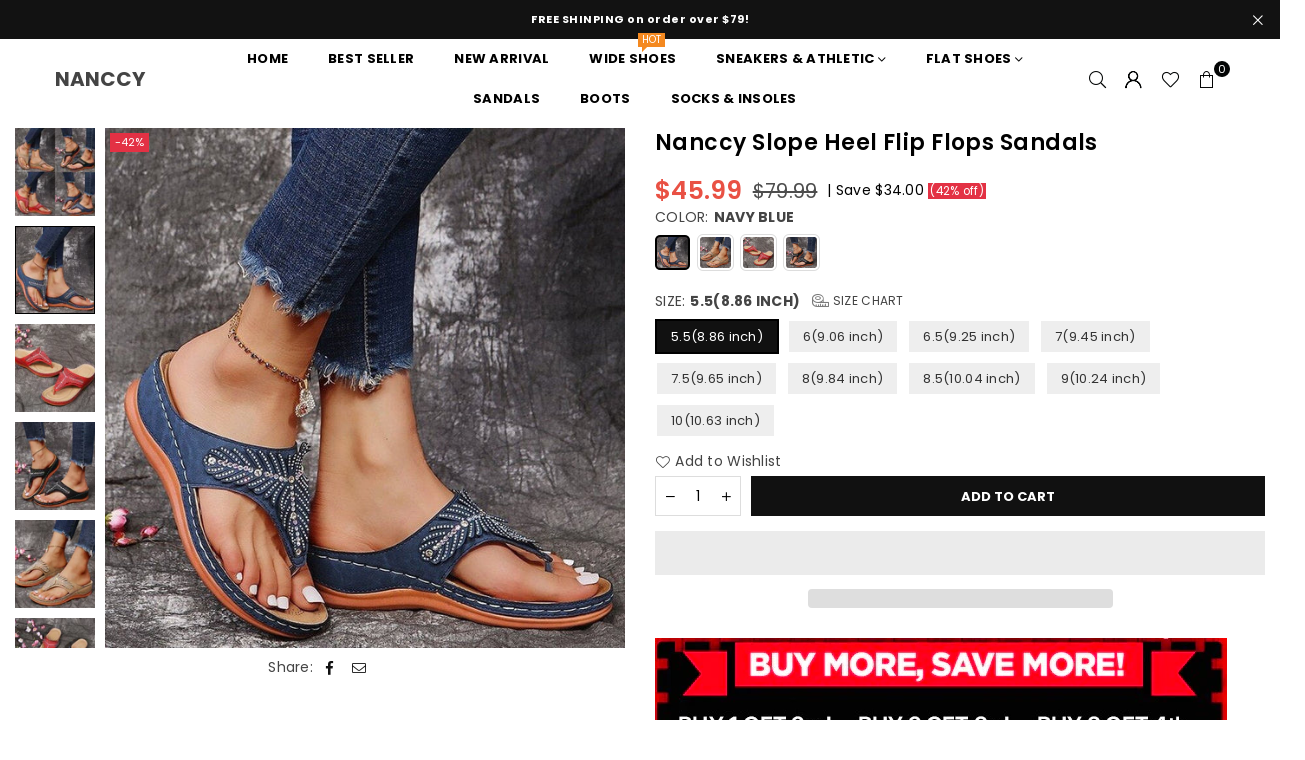

--- FILE ---
content_type: text/html; charset=utf-8
request_url: https://www.nanccy.com/products/2021-summer-new-soft-bottom-beach-shoes-slope-heel-flip-flops-sandals-and-slippers-for-casual-wear-beach-sandals-llp-1
body_size: 50006
content:
<!doctype html>
<html class="no-js" lang="en" ><head><meta charset="utf-8"><meta http-equiv="X-UA-Compatible" content="IE=edge,chrome=1"><meta name="viewport" content="width=device-width, initial-scale=1.0"><meta name="theme-color" content="#000"><meta name="format-detection" content="telephone=no"><link rel="canonical" href="https://www.nanccy.com/products/2021-summer-new-soft-bottom-beach-shoes-slope-heel-flip-flops-sandals-and-slippers-for-casual-wear-beach-sandals-llp-1"><link rel="preconnect" href="https://cdn.shopify.com" crossorigin><link rel="dns-prefetch" href="https://www.nanccy.com" crossorigin><link rel="dns-prefetch" href="https://nanccys.myshopify.com" crossorigin><link rel="preconnect" href="https://fonts.shopifycdn.com" crossorigin><title>Nanccy Slope Heel Flip Flops Sandals</title><meta name="description" content="THIS SANDAL DOESN&#39;T JUST LOOK REFINED &amp;amp; CLASSY, IT ALSO HELPS TO REBALANCE YOUR POSTURE! These travel sandals are incredibly versatile because you can wear them with a casual outfit by the beach, with a pretty sundress on a cruise, or pair them with a chic outfit to sightsee in a city in summer. The cushion-like, d"><!-- /snippets/social-meta-tags.liquid --> <meta name="keywords" content="Nanccy, www.nanccy.com" /><meta name="author" content="AdornThemes"><meta property="og:site_name" content="Nanccy"><meta property="og:url" content="https://www.nanccy.com/products/2021-summer-new-soft-bottom-beach-shoes-slope-heel-flip-flops-sandals-and-slippers-for-casual-wear-beach-sandals-llp-1"><meta property="og:title" content="Nanccy Slope Heel Flip Flops Sandals"><meta property="og:type" content="product"><meta property="og:description" content="THIS SANDAL DOESN&#39;T JUST LOOK REFINED &amp;amp; CLASSY, IT ALSO HELPS TO REBALANCE YOUR POSTURE! These travel sandals are incredibly versatile because you can wear them with a casual outfit by the beach, with a pretty sundress on a cruise, or pair them with a chic outfit to sightsee in a city in summer. The cushion-like, d"><meta property="og:price:amount" content="45.99"><meta property="og:price:currency" content="USD"><meta property="og:image" content="http://www.nanccy.com/cdn/shop/products/Hefb20d4d48ce48d0a3ebbadaf01cb649n_1200x1200.jpg?v=1654659703"><meta property="og:image" content="http://www.nanccy.com/cdn/shop/products/2021-Summer-New-Soft-Bottom-Beach-Shoes-Slope-Heel-Flip-Flops-Sandals-and-Slippers-for-Casual_1ec13d56-e317-4081-ae93-6c7b96a20298_1200x1200.jpg?v=1654659703"><meta property="og:image" content="http://www.nanccy.com/cdn/shop/products/2021-Summer-New-Soft-Bottom-Beach-Shoes-Slope-Heel-Flip-Flops-Sandals-and-Slippers-for-Casual_1200x1200.jpg?v=1654659703"><meta property="og:image:secure_url" content="https://www.nanccy.com/cdn/shop/products/Hefb20d4d48ce48d0a3ebbadaf01cb649n_1200x1200.jpg?v=1654659703"><meta property="og:image:secure_url" content="https://www.nanccy.com/cdn/shop/products/2021-Summer-New-Soft-Bottom-Beach-Shoes-Slope-Heel-Flip-Flops-Sandals-and-Slippers-for-Casual_1ec13d56-e317-4081-ae93-6c7b96a20298_1200x1200.jpg?v=1654659703"><meta property="og:image:secure_url" content="https://www.nanccy.com/cdn/shop/products/2021-Summer-New-Soft-Bottom-Beach-Shoes-Slope-Heel-Flip-Flops-Sandals-and-Slippers-for-Casual_1200x1200.jpg?v=1654659703"><meta name="twitter:card" content="summary_large_image"><meta name="twitter:title" content="Nanccy Slope Heel Flip Flops Sandals"><meta name="twitter:description" content="THIS SANDAL DOESN&#39;T JUST LOOK REFINED &amp;amp; CLASSY, IT ALSO HELPS TO REBALANCE YOUR POSTURE! These travel sandals are incredibly versatile because you can wear them with a casual outfit by the beach, with a pretty sundress on a cruise, or pair them with a chic outfit to sightsee in a city in summer. The cushion-like, d">
<link rel="preload" as="font" href="//www.nanccy.com/cdn/fonts/poppins/poppins_n4.0ba78fa5af9b0e1a374041b3ceaadf0a43b41362.woff2" type="font/woff2" crossorigin><link rel="preload" as="font" href="//www.nanccy.com/cdn/fonts/poppins/poppins_n7.56758dcf284489feb014a026f3727f2f20a54626.woff2" type="font/woff2" crossorigin><link rel="preload" as="font" href="//www.nanccy.com/cdn/fonts/lato/lato_n4.c3b93d431f0091c8be23185e15c9d1fee1e971c5.woff2" type="font/woff2" crossorigin><link rel="preload" as="font" href="//www.nanccy.com/cdn/fonts/lato/lato_n7.900f219bc7337bc57a7a2151983f0a4a4d9d5dcf.woff2" type="font/woff2" crossorigin><link rel="preload" as="font" href="//www.nanccy.com/cdn/shop/t/10/assets/adorn-icons.woff2?v=23110375483909177801697164095" type="font/woff2" crossorigin><style type="text/css">:root{--ft1:Poppins,sans-serif;--ft2:Poppins,sans-serif;--ft3:Lato,sans-serif;--site_gutter:15px;--grid_gutter:30px;--grid_gutter_sm:15px; --input_height:38px;--input_height_sm:32px;--error:#d20000}*,::after,::before{box-sizing:border-box}article,aside,details,figcaption,figure,footer,header,hgroup,main,menu,nav,section,summary{display:block}body,button,input,select,textarea{font-family:-apple-system,BlinkMacSystemFont,"Segoe UI","Roboto","Oxygen","Ubuntu","Cantarell","Helvetica Neue",sans-serif;-webkit-font-smoothing:antialiased;-webkit-text-size-adjust:100%}a{background-color:transparent}a,a:after,a:before{transition:all .3s ease-in-out}b,strong{font-weight:700;}em{font-style:italic}small{font-size:80%}sub,sup{font-size:75%;line-height:0;position:relative;vertical-align:baseline}sup{top:-.5em}sub{bottom:-.25em}img{max-width:100%;border:0}button,input,optgroup,select,textarea{color:inherit;font:inherit;margin:0;outline:0}button[disabled],input[disabled]{cursor:default}[type=button]::-moz-focus-inner,[type=reset]::-moz-focus-inner,[type=submit]::-moz-focus-inner,button::-moz-focus-inner{border-style:none;padding:0}[type=button]:-moz-focusring,[type=reset]:-moz-focusring,[type=submit]:-moz-focusring,button:-moz-focusring{outline:1px dotted ButtonText}input[type=email],input[type=number],input[type=password],input[type=search]{-webkit-appearance:none;-moz-appearance:none}table{width:100%;border-collapse:collapse;border-spacing:0}td,th{padding:0}textarea{overflow:auto;-webkit-appearance:none;-moz-appearance:none}[tabindex='-1']:focus{outline:0}a,img{outline:0!important;border:0}[role=button],a,button,input,label,select,textarea{touch-action:manipulation}.fl,.flex{display:flex}.fl1,.flex-item{flex:1}.clearfix::after{content:'';display:table;clear:both}.clear{clear:both}.icon__fallback-text,.v-hidden{position:absolute!important;overflow:hidden;clip:rect(0 0 0 0);height:1px;width:1px;margin:-1px;padding:0;border:0}.visibility-hidden{visibility:hidden}.js-focus-hidden:focus{outline:0}.no-js:not(html),.no-js .js{display:none}.no-js .no-js:not(html){display:block}.skip-link:focus{clip:auto;width:auto;height:auto;margin:0;color:#111;background-color:#fff;padding:10px;opacity:1;z-index:10000;transition:none}blockquote{background:#f8f8f8;font-weight:600;font-size:15px;font-style:normal;text-align:center;padding:0 30px;margin:0}.rte blockquote{padding:25px;margin-bottom:20px}blockquote p+cite{margin-top:7.5px}blockquote cite{display:block;font-size:13px;font-style:inherit}code,pre{font-family:Consolas,monospace;font-size:1em}pre{overflow:auto}.rte:last-child{margin-bottom:0}.rte .h1,.rte .h2,.rte .h3,.rte .h4,.rte .h5,.rte .h6,.rte h1,.rte h2,.rte h3,.rte h4,.rte h5,.rte h6{margin-top:15px;margin-bottom:7.5px}.rte .h1:first-child,.rte .h2:first-child,.rte .h3:first-child,.rte .h4:first-child,.rte .h5:first-child,.rte .h6:first-child,.rte h1:first-child,.rte h2:first-child,.rte h3:first-child,.rte h4:first-child,.rte h5:first-child,.rte h6:first-child{margin-top:0}.rte li{margin-bottom:4px;list-style:inherit}.rte li:last-child{margin-bottom:0}.rte-setting{margin-bottom:11.11111px}.rte-setting:last-child{margin-bottom:0}p:last-child{margin-bottom:0}li{list-style:none}.fine-print{font-size:1.07692em;font-style:italic;margin:20px 0}.txt--minor{font-size:80%}.txt--emphasis{font-style:italic}.icon{display:inline-block;width:20px;height:20px;vertical-align:middle;fill:currentColor}.no-svg .icon{display:none}svg.icon:not(.icon--full-color) circle,svg.icon:not(.icon--full-color) ellipse,svg.icon:not(.icon--full-color) g,svg.icon:not(.icon--full-color) line,svg.icon:not(.icon--full-color) path,svg.icon:not(.icon--full-color) polygon,svg.icon:not(.icon--full-color) polyline,svg.icon:not(.icon--full-color) rect,symbol.icon:not(.icon--full-color) circle,symbol.icon:not(.icon--full-color) ellipse,symbol.icon:not(.icon--full-color) g,symbol.icon:not(.icon--full-color) line,symbol.icon:not(.icon--full-color) path,symbol.icon:not(.icon--full-color) polygon,symbol.icon:not(.icon--full-color) polyline,symbol.icon:not(.icon--full-color) rect{fill:inherit;stroke:inherit}.no-svg .icon__fallback-text{position:static!important;overflow:inherit;clip:none;height:auto;width:auto;margin:0}ol,ul{margin:0;padding:0}ol{list-style:decimal}.list--inline{padding:0;margin:0}.list--inline li{display:inline-block;margin-bottom:0;vertical-align:middle}.rte img{height:auto}.rte table{table-layout:fixed}.rte ol,.rte ul{margin:20px 0 30px 30px}.rte ol.list--inline,.rte ul.list--inline{margin-left:0}.rte ul{list-style:disc outside}.rte ul ul{list-style:circle outside}.rte ul ul ul{list-style:square outside}.rte a:not(.btn){padding-bottom:1px}.tc .rte ol,.tc .rte ul,.tc.rte ol,.tc.rte ul{margin-left:0;list-style-position:inside}.rte__table-wrapper{max-width:100%;overflow:auto;-webkit-overflow-scrolling:touch}svg:not(:root){overflow:hidden}.video-wrapper{position:relative;overflow:hidden;max-width:100%;padding-bottom:56.25%;height:0;height:auto}.video-wrapper iframe{position:absolute;top:0;left:0;width:100%;height:100%}form{margin:0}legend{border:0;padding:0}button,input[type=submit],label[for]{cursor:pointer}input[type=text]{-webkit-appearance:none;-moz-appearance:none}[type=checkbox]+label,[type=radio]+label{display:inline-block;margin-bottom:0}textarea{min-height:100px}input[type=checkbox],input[type=radio]{margin:0 5px 0 0;vertical-align:middle}select::-ms-expand{display:none}.label--hidden{position:absolute;height:0;width:0;margin-bottom:0;overflow:hidden;clip:rect(1px,1px,1px,1px)}.form-vertical input,.form-vertical select,.form-vertical textarea{display:block;width:100%}.form-vertical [type=checkbox],.form-vertical [type=radio]{display:inline-block;width:auto;margin-right:5px}.form-vertical .btn,.form-vertical [type=submit]{display:inline-block;width:auto}.grid--table{display:table;table-layout:fixed;width:100%}.grid--table>.gitem{float:none;display:table-cell;vertical-align:middle}.is-transitioning{display:block!important;visibility:visible!important}.mr0{margin:0 !important;}.pd0{ padding:0 !important;}.db{display:block}.dbi{display:inline-block}.dn, .hidden,.btn.loading .txt {display:none}.of_hidden {overflow:hidden}.pa {position:absolute}.pr {position:relative}.fw-300{font-weight:300}.fw-400{font-weight:400}.fw-500{font-weight:500}.fw-600{font-weight:600}b,strong,.fw-700{font-weight:700}em, .em{font-style:italic}.tt-u{text-transform:uppercase}.tt-l{text-transform:lowercase}.tt-c{text-transform:capitalize}.tt-n{text-transform:none}.list-bullet,.list-arrow,.list-square,.order-list{padding:0 0 15px 15px;}.list-bullet li {list-style:disc; padding:4px 0; }.list-bullet ul, .list-circle ul, .list-arrow ul, .order-list li {padding-left:15px;}.list-square li {list-style:square; padding:4px 0; } .list-arrow li {list-style:disclosure-closed; padding:4px 0; }.order-list li {list-style:decimal; padding:4px 0; }.tdn {text-decoration:none!important}.tdu {text-decoration:underline}.imgFt{position:absolute;top:0;left:0;width:100%;height:100%;object-fit:cover; object-position:center; }.imgFl { display:block; width:100%; height:auto; }.imgWrapper { display:block; margin:auto; }.autoHt { height:auto; }.bgImg { background-size:cover; background-repeat:no-repeat; background-position:center; }.grid-sizer{width:25%; position:absolute}.w_auto {width:auto!important}.h_auto{height:auto}.w_100{width:100%!important}.h_100{height:100%!important}.pd10 {padding:10px;}.grid{display:flex;flex-wrap:wrap;list-style:none;margin:0 -7.5px }.gitem{flex:0 0 auto;padding-left:7.5px;padding-right:7.5px;width:100%}.col-1,.rwcols-1 .gitem, .wd100{width:100%}.col-2,.rwcols-2 .gitem,.wd50{width:50%}.col-3,.rwcols-3 .gitem,.wd33{width:33.33333%}.col-4,.rwcols-4 .gitem,.wd25{width:25%}.col-5,.rwcols-5 .gitem,.wd20{width:20%}.col-6,.rwcols-6 .gitem,.wd16{width:16.66667%}.col-7,.rwcols-7 .gitem,.wd14{width:14.28571%}.col-8,.rwcols-8 .gitem,.wd12{width:12.5%}.col-9,.rwcols-9 .gitem,.wd11{width:11.11111%}.col-10,.rwcols-10 .gitem,.wd10{width:10%}.wd30{width:30%}.wd37{width:37.5%}.wd40{width:40%}.wd60{width:60%}.wd62{width:62.5%}.wd66{width:66.66667%}.wd70{width:70%}.wd75{width:75%}.wd80{width:80%}.wd83{width:83.33333%}.wd87{width:87.5%}.wd90{width:90%}.wd100{width:100%}.show{display:block!important}.hide{display:none!important}.grid-products{margin:0 -0.0px}.grid-products .gitem{padding-left:0.0px;padding-right:0.0px}.f-row{flex-direction:row}.f-col{flex-direction:column}.f-wrap{flex-wrap:wrap}.f-nowrap{flex-wrap:nowrap}.f-jcs{justify-content:flex-start}.f-jce{justify-content:flex-end}.f-jcc{justify-content:center}.f-jcsb{justify-content:space-between}.f-jcsa{justify-content:space-around}.f-jcse{justify-content:space-evenly}.f-ais{align-items:flex-start}.f-aie{align-items:flex-end}.f-aic{align-items:center}.f-aib{align-items:baseline}.f-aist{align-items:stretch}.f-acs{align-content:flex-start}.f-ace{align-content:flex-end}.f-acc{align-content:center}.f-acsb{align-content:space-between}.f-acsa{align-content:space-around}.f-acst{align-content:stretch}.f-asa{align-self:auto}.f-ass{align-self:flex-start}.f-ase{align-self:flex-end}.f-asc{align-self:center}.f-asb{align-self:baseline}.f-asst{align-self:stretch}.order0{order:0}.order1{order:1}.order2{order:2}.order3{order:3}.tl{text-align:left!important}.tc{text-align:center!important}.tr{text-align:right!important}.m_auto{margin-left:auto;margin-right:auto}.ml_auto{margin-left:auto}.mr_auto{margin-right:auto}.m0{margin:0!important}.mt0{margin-top:0!important}.ml0{margin-left:0!important}.mr0{margin-right:0!important}.mb0{margin-bottom:0!important}.ml5{margin-left:5px}.mt5{margin-top:5px}.mr5{margin-right:5px}.mb5{margin-bottom:5px}.ml10{margin-left:10px}.mt10{margin-top:10px}.mr10{margin-right:10px}.mb10{margin-bottom:10px}.ml15{margin-left:15px}.mt15{margin-top:15px}.mr15{margin-right:15px}.mb15{margin-bottom:15px}.ml20{margin-left:20px}.mt20{margin-top:20px!important}.mr20{margin-right:20px}.mb20{margin-bottom:20px}.ml25{margin-left:25px}.mt25{margin-top:25px}.mr25{margin-right:25px}.mb25{margin-bottom:25px}.ml30{margin-left:30px}.mt30{margin-top:30px}.mr30{margin-right:30px}.mb30{margin-bottom:30px}.mb35{margin-bottom:35px}.mb40{margin-bottom:40px}.mb45{margin-bottom:45px}.mb50{margin-bottom:50px}@media (min-width:768px){.col-md-1{width:100%}.col-md-2,.rwcols-md-2 .gitem,.wd50-md{width:50%}.col-md-3,.rwcols-md-3 .gitem,.wd33-md{width:33.33333%}.col-md-4,.rwcols-md-4 .gitem,.wd25-md{width:25%}.col-md-5,.rwcols-md-5 .gitem,.wd20-md{width:20%}.col-md-6,.rwcols-md-6 .gitem,.wd16-md{width:16.66667%}.col-md-7,.rwcols-md-7 .gitem,.wd14-md{width:14.28571%}.col-md-8,.rwcols-md-8 .gitem,.wd12-md{width:12.5%}.col-md-9,.rwcols-md-9 .gitem,.wd11-md{width:11.11111%}.col-md-10,.rwcols-md-10 .gitem,.wd10-md{width:10%}.wd30-md{width:30%}.wd37-md{width:37.5%}.wd40-md{width:40%}.wd60-md{width:60%}.wd62-md{width:62.5%}.wd66-md{width:66.66667%}.wd70-md{width:70%}.wd75-md{width:75%}.wd80-md{width:80%}.wd83-md{width:83.33333%}.wd87-md{width:87.5%}.wd90-md{width:90%}.tl-md{text-align:left!important}.tc-md{text-align:center!important}.tr-md{text-align:right!important}.f-row-md{flex-direction:row}.f-col-md{flex-direction:column}.f-wrap-md{flex-wrap:wrap}.f-nowrap-md{flex-wrap:nowrap}.f-jcs-md{justify-content:flex-start}.f-jce-md{justify-content:flex-end}.f-jcc-md{justify-content:center}.f-jcsb-md{justify-content:space-between}.f-jcsa-md{justify-content:space-around}.f-jcse-md{justify-content:space-evenly}.f-ais-md{align-items:flex-start}.f-aie-md{align-items:flex-end}.f-aic-md{align-items:center}.f-aib-md{align-items:baseline}.f-aist-md{align-items:stretch}.f-acs-md{align-content:flex-start}.f-ace-md{align-content:flex-end}.f-acc-md{align-content:center}.f-acsb-md{align-content:space-between}.f-acsa-md{align-content:space-around}.f-acst-md{align-content:stretch}.f-asa-md{align-self:auto}.f-ass-md{align-self:flex-start}.f-ase-md{align-self:flex-end}.f-asc-md{align-self:center}.f-asb-md{align-self:baseline}.f-asst-md{align-self:stretch}.mb0-md{margin-bottom:0}.mb5-md{margin-bottom:5px}.mb10-md{margin-bottom:10px}.mb15-md{margin-bottom:15px}.mb20-md{margin-bottom:20px}.mb25-md{margin-bottom:25px}.mb30-md{margin-bottom:30px}.mb35-md{margin-bottom:35px}.mb40-md{margin-bottom:40px}.mb45-md{margin-bottom:45px}.mb50-md{margin-bottom:50px}}@media (min-width:1025px){.grid{margin:0 -15px }.gitem{padding-left:15px;padding-right:15px }.col-lg-1{width:100%}.col-lg-2,.rwcols-lg-2 .gitem,.wd50-lg{width:50%}.col-lg-3,.rwcols-lg-3 .gitem,.wd33-lg{width:33.33333%}.col-lg-4,.rwcols-lg-4 .gitem,.wd25-lg{width:25%}.col-lg-5,.rwcols-lg-5 .gitem,.wd20-lg{width:20%}.col-lg-6,.rwcols-lg-6 .gitem,.wd16-lg{width:16.66667%}.col-lg-7,.rwcols-lg-7 .gitem,.wd14-lg{width:14.28571%}.col-lg-8,.rwcols-lg-8 .gitem,.wd12-lg{width:12.5%}.col-lg-9,.rwcols-lg-9 .gitem,.wd11-lg{width:11.11111%}.col-lg-10,.rwcols-lg-10 .gitem,.wd10-lg{width:10%}.wd30-lg{width:30%}.wd37-lg{width:37.5%}.wd40-lg{width:40%}.wd60-lg{width:60%}.wd62-lg{width:62.5%}.wd66-lg{width:66.66667%}.wd70-lg{width:70%}.wd75-lg{width:75%}.wd80-lg{width:80%}.wd83-lg{width:83.33333%}.wd87-lg{width:87.5%}.wd90-lg{width:90%}.show-lg{display:block!important}.hide-lg{display:none!important}.f-row-lg{flex-direction:row}.f-col-lg{flex-direction:column}.f-wrap-lg{flex-wrap:wrap}.f-nowrap-lg{flex-wrap:nowrap}.tl-lg {text-align:left!important}.tc-lg {text-align:center!important}.tr-lg {text-align:right!important}.grid-products{margin:0 -10.0px}.grid-products .gitem{padding-left:10.0px;padding-right:10.0px}}@media (min-width:1280px){.col-xl-1{width:100%}.col-xl-2,.rwcols-xl-2 .gitem,.wd50-xl{width:50%}.col-xl-3,.rwcols-xl-3 .gitem,.wd33-xl{width:33.33333%}.col-xl-4,.rwcols-xl-4 .gitem,.wd25-xl{width:25%}.col-xl-5,.rwcols-xl-5 .gitem,.wd20-xl{width:20%}.col-xl-6,.rwcols-xl-6 .gitem,.wd16-xl{width:16.66667%}.col-xl-7,.rwcols-xl-7 .gitem,.wd14-xl{width:14.28571%}.col-xl-8,.rwcols-xl-8 .gitem,.wd12-xl{width:12.5%}.col-xl-9,.rwcols-xl-9 .gitem,.wd11-xl{width:11.11111%}.col-xl-10,.rwcols-xl-10 .gitem,.wd10-xl{width:10%}.wd30-xl{width:30%}.wd37-xl{width:37.5%}.wd40-xl{width:40%}.wd60-xl{width:60%}.wd62-xl{width:62.5%}.wd66-xl{width:66.66667%}.wd70-xl{width:70%}.wd75-xl{width:75%}.wd80-xl{width:80%}.wd83-xl{width:83.33333%}.wd87-xl{width:87.5%}.wd90-xl{width:90%}.show-xl{display:block!important}.hide-xl{display:none!important}.f-wrap-xl{flex-wrap:wrap}.f-col-xl{flex-direction:column}.tl-xl {text-align:left!important}.tc-xl {text-align:center!important}.tr-xl {text-align:right!important}}@media only screen and (min-width:768px) and (max-width:1025px){.show-md{display:block!important}.hide-md{display:none!important}}@media only screen and (max-width:767px){.show-sm{display:block!important}.hide-sm{display:none!important}}@font-face{font-family:Adorn-Icons;src:url("//www.nanccy.com/cdn/shop/t/10/assets/adorn-icons.woff2?v=23110375483909177801697164095") format('woff2'),url("//www.nanccy.com/cdn/shop/t/10/assets/adorn-icons.woff?v=3660380726993999231697164095") format('woff');font-weight:400;font-style:normal;font-display:swap}.at{font:normal normal normal 15px/1 Adorn-Icons;speak:none;text-transform:none;display:inline-block;vertical-align:middle;text-rendering:auto;-webkit-font-smoothing:antialiased;-moz-osx-font-smoothing:grayscale}@font-face {font-family: Poppins;font-weight: 300;font-style: normal;font-display: swap;src: url("//www.nanccy.com/cdn/fonts/poppins/poppins_n3.05f58335c3209cce17da4f1f1ab324ebe2982441.woff2") format("woff2"), url("//www.nanccy.com/cdn/fonts/poppins/poppins_n3.6971368e1f131d2c8ff8e3a44a36b577fdda3ff5.woff") format("woff");}@font-face {font-family: Poppins;font-weight: 400;font-style: normal;font-display: swap;src: url("//www.nanccy.com/cdn/fonts/poppins/poppins_n4.0ba78fa5af9b0e1a374041b3ceaadf0a43b41362.woff2") format("woff2"), url("//www.nanccy.com/cdn/fonts/poppins/poppins_n4.214741a72ff2596839fc9760ee7a770386cf16ca.woff") format("woff");}@font-face {font-family: Poppins;font-weight: 500;font-style: normal;font-display: swap;src: url("//www.nanccy.com/cdn/fonts/poppins/poppins_n5.ad5b4b72b59a00358afc706450c864c3c8323842.woff2") format("woff2"), url("//www.nanccy.com/cdn/fonts/poppins/poppins_n5.33757fdf985af2d24b32fcd84c9a09224d4b2c39.woff") format("woff");}@font-face {font-family: Poppins;font-weight: 600;font-style: normal;font-display: swap;src: url("//www.nanccy.com/cdn/fonts/poppins/poppins_n6.aa29d4918bc243723d56b59572e18228ed0786f6.woff2") format("woff2"), url("//www.nanccy.com/cdn/fonts/poppins/poppins_n6.5f815d845fe073750885d5b7e619ee00e8111208.woff") format("woff");}@font-face {font-family: Poppins;font-weight: 700;font-style: normal;font-display: swap;src: url("//www.nanccy.com/cdn/fonts/poppins/poppins_n7.56758dcf284489feb014a026f3727f2f20a54626.woff2") format("woff2"), url("//www.nanccy.com/cdn/fonts/poppins/poppins_n7.f34f55d9b3d3205d2cd6f64955ff4b36f0cfd8da.woff") format("woff");}@font-face {font-family: Lato;font-weight: 300;font-style: normal;font-display: swap;src: url("//www.nanccy.com/cdn/fonts/lato/lato_n3.a7080ececf6191f1dd5b0cb021691ca9b855c876.woff2") format("woff2"), url("//www.nanccy.com/cdn/fonts/lato/lato_n3.61e34b2ff7341f66543eb08e8c47eef9e1cde558.woff") format("woff");}@font-face {font-family: Lato;font-weight: 400;font-style: normal;font-display: swap;src: url("//www.nanccy.com/cdn/fonts/lato/lato_n4.c3b93d431f0091c8be23185e15c9d1fee1e971c5.woff2") format("woff2"), url("//www.nanccy.com/cdn/fonts/lato/lato_n4.d5c00c781efb195594fd2fd4ad04f7882949e327.woff") format("woff");}@font-face {font-family: Lato;font-weight: 500;font-style: normal;font-display: swap;src: url("//www.nanccy.com/cdn/fonts/lato/lato_n5.b2fec044fbe05725e71d90882e5f3b21dae2efbd.woff2") format("woff2"), url("//www.nanccy.com/cdn/fonts/lato/lato_n5.f25a9a5c73ff9372e69074488f99e8ac702b5447.woff") format("woff");}@font-face {font-family: Lato;font-weight: 600;font-style: normal;font-display: swap;src: url("//www.nanccy.com/cdn/fonts/lato/lato_n6.38d0e3b23b74a60f769c51d1df73fac96c580d59.woff2") format("woff2"), url("//www.nanccy.com/cdn/fonts/lato/lato_n6.3365366161bdcc36a3f97cfbb23954d8c4bf4079.woff") format("woff");}@font-face {font-family: Lato;font-weight: 700;font-style: normal;font-display: swap;src: url("//www.nanccy.com/cdn/fonts/lato/lato_n7.900f219bc7337bc57a7a2151983f0a4a4d9d5dcf.woff2") format("woff2"), url("//www.nanccy.com/cdn/fonts/lato/lato_n7.a55c60751adcc35be7c4f8a0313f9698598612ee.woff") format("woff");}.page-width { margin:0 auto; padding-left:10px; padding-right:10px; max-width:1300px; }.fullwidth { max-width:100%; padding-left:10px; padding-right:10px; }@media only screen and (min-width:766px) { .page-width { padding-left:15px; padding-right:15px; }.fullwidth { padding-left:15px; padding-right:15px; }}@media only screen and (min-width:1280px){.fullwidth { padding-left:55px; padding-right:55px; }}.fullwidth.npd { padding-left:0; padding-right:0; }</style><link rel="stylesheet" href="//www.nanccy.com/cdn/shop/t/10/assets/theme.css?v=125557255399068477001697169993" type="text/css" media="all">    <script src="//www.nanccy.com/cdn/shop/t/10/assets/lazysizes.js?v=87699819761267479901697164096" async></script>  <script src="//www.nanccy.com/cdn/shop/t/10/assets/jquery.min.js?v=115860211936397945481697164096"defer="defer"></script><script>var theme = {strings:{addToCart:"Add to cart",preOrder:"Pre-Order",soldOut:"Sold out",unavailable:"Unavailable",showMore:"Show More",showLess:"Show Less"},mlcurrency:false,moneyFormat:"${{amount}}",currencyFormat:"money_with_currency_format",shopCurrency:"USD",autoCurrencies:true,money_currency_format:"${{amount}} USD",money_format:"${{amount}}",ajax_cart:true,fixedHeader:true,animation:true,animationMobile:true,searchresult:"See all results",wlAvailable:"Available in Wishlist",rtl:false,};document.documentElement.className = document.documentElement.className.replace('no-js', 'js');var Metatheme = null,thm = 'Avone', shpeml = 'service@nanccy.com', dmn = window.location.hostname;        window.lazySizesConfig = window.lazySizesConfig || {};window.lazySizesConfig.loadMode = 1;      window.lazySizesConfig.loadHidden = false;        window.shopUrl = 'https://www.nanccy.com';      window.routes = {        cart_add_url: '/cart/add',        cart_change_url: '/cart/change',        cart_update_url: '/cart/update',        cart_url: '/cart',        predictive_search_url: '/search/suggest'      };      window.cartStrings = {        error: `There was an error while updating your cart. Please try again.`,        quantityError: `You can only add [quantity] of this item.`      };</script><script src="//www.nanccy.com/cdn/shop/t/10/assets/vendor.js?v=154559527474465178371697164097" defer="defer"></script>
   <script>window.performance && window.performance.mark && window.performance.mark('shopify.content_for_header.start');</script><meta id="shopify-digital-wallet" name="shopify-digital-wallet" content="/48767697063/digital_wallets/dialog">
<meta name="shopify-checkout-api-token" content="8f740d0f0da4ba0e616c60f2e591cc55">
<meta id="in-context-paypal-metadata" data-shop-id="48767697063" data-venmo-supported="false" data-environment="production" data-locale="en_US" data-paypal-v4="true" data-currency="USD">
<link rel="alternate" type="application/json+oembed" href="https://www.nanccy.com/products/2021-summer-new-soft-bottom-beach-shoes-slope-heel-flip-flops-sandals-and-slippers-for-casual-wear-beach-sandals-llp-1.oembed">
<script async="async" data-src="/checkouts/internal/preloads.js?locale=en-US"></script>
<script id="shopify-features" type="application/json">{"accessToken":"8f740d0f0da4ba0e616c60f2e591cc55","betas":["rich-media-storefront-analytics"],"domain":"www.nanccy.com","predictiveSearch":true,"shopId":48767697063,"locale":"en"}</script>
<script>var Shopify = Shopify || {};
Shopify.shop = "nanccys.myshopify.com";
Shopify.locale = "en";
Shopify.currency = {"active":"USD","rate":"1.0"};
Shopify.country = "US";
Shopify.theme = {"name":"nanccy_1013","id":132989321394,"schema_name":"Avone","schema_version":"5.1","theme_store_id":null,"role":"main"};
Shopify.theme.handle = "null";
Shopify.theme.style = {"id":null,"handle":null};
Shopify.cdnHost = "www.nanccy.com/cdn";
Shopify.routes = Shopify.routes || {};
Shopify.routes.root = "/";</script>
<script type="module">!function(o){(o.Shopify=o.Shopify||{}).modules=!0}(window);</script>
<script>!function(o){function n(){var o=[];function n(){o.push(Array.prototype.slice.apply(arguments))}return n.q=o,n}var t=o.Shopify=o.Shopify||{};t.loadFeatures=n(),t.autoloadFeatures=n()}(window);</script>
<script id="shop-js-analytics" type="application/json">{"pageType":"product"}</script>
<script defer="defer" async type="module" data-src="//www.nanccy.com/cdn/shopifycloud/shop-js/modules/v2/client.init-shop-cart-sync_BT-GjEfc.en.esm.js"></script>
<script defer="defer" async type="module" data-src="//www.nanccy.com/cdn/shopifycloud/shop-js/modules/v2/chunk.common_D58fp_Oc.esm.js"></script>
<script defer="defer" async type="module" data-src="//www.nanccy.com/cdn/shopifycloud/shop-js/modules/v2/chunk.modal_xMitdFEc.esm.js"></script>
<script type="module">
  await import("//www.nanccy.com/cdn/shopifycloud/shop-js/modules/v2/client.init-shop-cart-sync_BT-GjEfc.en.esm.js");
await import("//www.nanccy.com/cdn/shopifycloud/shop-js/modules/v2/chunk.common_D58fp_Oc.esm.js");
await import("//www.nanccy.com/cdn/shopifycloud/shop-js/modules/v2/chunk.modal_xMitdFEc.esm.js");

  window.Shopify.SignInWithShop?.initShopCartSync?.({"fedCMEnabled":true,"windoidEnabled":true});

</script>
<script>(function() {
  var isLoaded = false;
  function asyncLoad() {
    if (isLoaded) return;
    isLoaded = true;
    var urls = ["https:\/\/intg.snapchat.com\/shopify\/shopify-scevent-init.js?id=993a7d19-f3b8-4ef6-94f7-62ed185d3305\u0026shop=nanccys.myshopify.com","https:\/\/chimpstatic.com\/mcjs-connected\/js\/users\/d1df22cef4214b505ecc54861\/d2cf5e6e2cb977cf6a174298f.js?shop=nanccys.myshopify.com","https:\/\/sdks.automizely.com\/conversions\/v1\/conversions.js?app_connection_id=55f2ec9e87404088b6791b3d75eb3082\u0026mapped_org_id=19baaddf86e48c8f1c3d40819193be45_v1\u0026shop=nanccys.myshopify.com","https:\/\/a.mailmunch.co\/widgets\/site-833892-649c471875f0210cc071486ce4e1cec4421a3f84.js?shop=nanccys.myshopify.com"];
    for (var i = 0; i < urls.length; i++) {
      var s = document.createElement('script');
      s.type = 'text/javascript';
      s.async = true;
      s.src = urls[i];
      var x = document.getElementsByTagName('script')[0];
      x.parentNode.insertBefore(s, x);
    }
  };
  document.addEventListener('StartAsyncLoading',function(event){asyncLoad();});if(window.attachEvent) {
    window.attachEvent('onload', function(){});
  } else {
    window.addEventListener('load', function(){}, false);
  }
})();</script>
<script id="__st">var __st={"a":48767697063,"offset":28800,"reqid":"895bda83-8e5e-457d-bae7-7c786c0388c0-1769096218","pageurl":"www.nanccy.com\/products\/2021-summer-new-soft-bottom-beach-shoes-slope-heel-flip-flops-sandals-and-slippers-for-casual-wear-beach-sandals-llp-1","u":"546aa1a651af","p":"product","rtyp":"product","rid":7338133520562};</script>
<script>window.ShopifyPaypalV4VisibilityTracking = true;</script>
<script id="captcha-bootstrap">!function(){'use strict';const t='contact',e='account',n='new_comment',o=[[t,t],['blogs',n],['comments',n],[t,'customer']],c=[[e,'customer_login'],[e,'guest_login'],[e,'recover_customer_password'],[e,'create_customer']],r=t=>t.map((([t,e])=>`form[action*='/${t}']:not([data-nocaptcha='true']) input[name='form_type'][value='${e}']`)).join(','),a=t=>()=>t?[...document.querySelectorAll(t)].map((t=>t.form)):[];function s(){const t=[...o],e=r(t);return a(e)}const i='password',u='form_key',d=['recaptcha-v3-token','g-recaptcha-response','h-captcha-response',i],f=()=>{try{return window.sessionStorage}catch{return}},m='__shopify_v',_=t=>t.elements[u];function p(t,e,n=!1){try{const o=window.sessionStorage,c=JSON.parse(o.getItem(e)),{data:r}=function(t){const{data:e,action:n}=t;return t[m]||n?{data:e,action:n}:{data:t,action:n}}(c);for(const[e,n]of Object.entries(r))t.elements[e]&&(t.elements[e].value=n);n&&o.removeItem(e)}catch(o){console.error('form repopulation failed',{error:o})}}const l='form_type',E='cptcha';function T(t){t.dataset[E]=!0}const w=window,h=w.document,L='Shopify',v='ce_forms',y='captcha';let A=!1;((t,e)=>{const n=(g='f06e6c50-85a8-45c8-87d0-21a2b65856fe',I='https://cdn.shopify.com/shopifycloud/storefront-forms-hcaptcha/ce_storefront_forms_captcha_hcaptcha.v1.5.2.iife.js',D={infoText:'Protected by hCaptcha',privacyText:'Privacy',termsText:'Terms'},(t,e,n)=>{const o=w[L][v],c=o.bindForm;if(c)return c(t,g,e,D).then(n);var r;o.q.push([[t,g,e,D],n]),r=I,A||(h.body.append(Object.assign(h.createElement('script'),{id:'captcha-provider',async:!0,src:r})),A=!0)});var g,I,D;w[L]=w[L]||{},w[L][v]=w[L][v]||{},w[L][v].q=[],w[L][y]=w[L][y]||{},w[L][y].protect=function(t,e){n(t,void 0,e),T(t)},Object.freeze(w[L][y]),function(t,e,n,w,h,L){const[v,y,A,g]=function(t,e,n){const i=e?o:[],u=t?c:[],d=[...i,...u],f=r(d),m=r(i),_=r(d.filter((([t,e])=>n.includes(e))));return[a(f),a(m),a(_),s()]}(w,h,L),I=t=>{const e=t.target;return e instanceof HTMLFormElement?e:e&&e.form},D=t=>v().includes(t);t.addEventListener('submit',(t=>{const e=I(t);if(!e)return;const n=D(e)&&!e.dataset.hcaptchaBound&&!e.dataset.recaptchaBound,o=_(e),c=g().includes(e)&&(!o||!o.value);(n||c)&&t.preventDefault(),c&&!n&&(function(t){try{if(!f())return;!function(t){const e=f();if(!e)return;const n=_(t);if(!n)return;const o=n.value;o&&e.removeItem(o)}(t);const e=Array.from(Array(32),(()=>Math.random().toString(36)[2])).join('');!function(t,e){_(t)||t.append(Object.assign(document.createElement('input'),{type:'hidden',name:u})),t.elements[u].value=e}(t,e),function(t,e){const n=f();if(!n)return;const o=[...t.querySelectorAll(`input[type='${i}']`)].map((({name:t})=>t)),c=[...d,...o],r={};for(const[a,s]of new FormData(t).entries())c.includes(a)||(r[a]=s);n.setItem(e,JSON.stringify({[m]:1,action:t.action,data:r}))}(t,e)}catch(e){console.error('failed to persist form',e)}}(e),e.submit())}));const S=(t,e)=>{t&&!t.dataset[E]&&(n(t,e.some((e=>e===t))),T(t))};for(const o of['focusin','change'])t.addEventListener(o,(t=>{const e=I(t);D(e)&&S(e,y())}));const B=e.get('form_key'),M=e.get(l),P=B&&M;t.addEventListener('DOMContentLoaded',(()=>{const t=y();if(P)for(const e of t)e.elements[l].value===M&&p(e,B);[...new Set([...A(),...v().filter((t=>'true'===t.dataset.shopifyCaptcha))])].forEach((e=>S(e,t)))}))}(h,new URLSearchParams(w.location.search),n,t,e,['guest_login'])})(!0,!0)}();</script>
<script integrity="sha256-4kQ18oKyAcykRKYeNunJcIwy7WH5gtpwJnB7kiuLZ1E=" data-source-attribution="shopify.loadfeatures" defer="defer" data-src="//www.nanccy.com/cdn/shopifycloud/storefront/assets/storefront/load_feature-a0a9edcb.js" crossorigin="anonymous"></script>
<script data-source-attribution="shopify.dynamic_checkout.dynamic.init">var Shopify=Shopify||{};Shopify.PaymentButton=Shopify.PaymentButton||{isStorefrontPortableWallets:!0,init:function(){window.Shopify.PaymentButton.init=function(){};var t=document.createElement("script");t.data-src="https://www.nanccy.com/cdn/shopifycloud/portable-wallets/latest/portable-wallets.en.js",t.type="module",document.head.appendChild(t)}};
</script>
<script data-source-attribution="shopify.dynamic_checkout.buyer_consent">
  function portableWalletsHideBuyerConsent(e){var t=document.getElementById("shopify-buyer-consent"),n=document.getElementById("shopify-subscription-policy-button");t&&n&&(t.classList.add("hidden"),t.setAttribute("aria-hidden","true"),n.removeEventListener("click",e))}function portableWalletsShowBuyerConsent(e){var t=document.getElementById("shopify-buyer-consent"),n=document.getElementById("shopify-subscription-policy-button");t&&n&&(t.classList.remove("hidden"),t.removeAttribute("aria-hidden"),n.addEventListener("click",e))}window.Shopify?.PaymentButton&&(window.Shopify.PaymentButton.hideBuyerConsent=portableWalletsHideBuyerConsent,window.Shopify.PaymentButton.showBuyerConsent=portableWalletsShowBuyerConsent);
</script>
<script>
  function portableWalletsCleanup(e){e&&e.src&&console.error("Failed to load portable wallets script "+e.src);var t=document.querySelectorAll("shopify-accelerated-checkout .shopify-payment-button__skeleton, shopify-accelerated-checkout-cart .wallet-cart-button__skeleton"),e=document.getElementById("shopify-buyer-consent");for(let e=0;e<t.length;e++)t[e].remove();e&&e.remove()}function portableWalletsNotLoadedAsModule(e){e instanceof ErrorEvent&&"string"==typeof e.message&&e.message.includes("import.meta")&&"string"==typeof e.filename&&e.filename.includes("portable-wallets")&&(window.removeEventListener("error",portableWalletsNotLoadedAsModule),window.Shopify.PaymentButton.failedToLoad=e,"loading"===document.readyState?document.addEventListener("DOMContentLoaded",window.Shopify.PaymentButton.init):window.Shopify.PaymentButton.init())}window.addEventListener("error",portableWalletsNotLoadedAsModule);
</script>

<script type="module" data-src="https://www.nanccy.com/cdn/shopifycloud/portable-wallets/latest/portable-wallets.en.js" onError="portableWalletsCleanup(this)" crossorigin="anonymous"></script>
<script nomodule>
  document.addEventListener("DOMContentLoaded", portableWalletsCleanup);
</script>

<link id="shopify-accelerated-checkout-styles" rel="stylesheet" media="screen" href="https://www.nanccy.com/cdn/shopifycloud/portable-wallets/latest/accelerated-checkout-backwards-compat.css" crossorigin="anonymous">
<style id="shopify-accelerated-checkout-cart">
        #shopify-buyer-consent {
  margin-top: 1em;
  display: inline-block;
  width: 100%;
}

#shopify-buyer-consent.hidden {
  display: none;
}

#shopify-subscription-policy-button {
  background: none;
  border: none;
  padding: 0;
  text-decoration: underline;
  font-size: inherit;
  cursor: pointer;
}

#shopify-subscription-policy-button::before {
  box-shadow: none;
}

      </style>

<script>window.performance && window.performance.mark && window.performance.mark('shopify.content_for_header.end');</script><!-- BEGIN app block: shopify://apps/judge-me-reviews/blocks/judgeme_core/61ccd3b1-a9f2-4160-9fe9-4fec8413e5d8 --><!-- Start of Judge.me Core -->






<link rel="dns-prefetch" href="https://cdnwidget.judge.me">
<link rel="dns-prefetch" href="https://cdn.judge.me">
<link rel="dns-prefetch" href="https://cdn1.judge.me">
<link rel="dns-prefetch" href="https://api.judge.me">

<script data-cfasync='false' class='jdgm-settings-script'>window.jdgmSettings={"pagination":5,"disable_web_reviews":false,"badge_no_review_text":"No reviews","badge_n_reviews_text":"{{ n }} review/reviews","badge_star_color":"#ffb503","hide_badge_preview_if_no_reviews":true,"badge_hide_text":false,"enforce_center_preview_badge":false,"widget_title":"Customer Reviews","widget_open_form_text":"Write a review","widget_close_form_text":"Cancel review","widget_refresh_page_text":"Refresh page","widget_summary_text":"Based on {{ number_of_reviews }} review/reviews","widget_no_review_text":"Be the first to write a review","widget_name_field_text":"Display name","widget_verified_name_field_text":"Verified Name (public)","widget_name_placeholder_text":"Display name","widget_required_field_error_text":"This field is required.","widget_email_field_text":"Email address","widget_verified_email_field_text":"Verified Email (private, can not be edited)","widget_email_placeholder_text":"Your email address","widget_email_field_error_text":"Please enter a valid email address.","widget_rating_field_text":"Rating","widget_review_title_field_text":"Review Title","widget_review_title_placeholder_text":"Give your review a title","widget_review_body_field_text":"Review content","widget_review_body_placeholder_text":"Start writing here...","widget_pictures_field_text":"Picture/Video (optional)","widget_submit_review_text":"Submit Review","widget_submit_verified_review_text":"Submit Verified Review","widget_submit_success_msg_with_auto_publish":"Thank you! Please refresh the page in a few moments to see your review. You can remove or edit your review by logging into \u003ca href='https://judge.me/login' target='_blank' rel='nofollow noopener'\u003eJudge.me\u003c/a\u003e","widget_submit_success_msg_no_auto_publish":"Thank you! Your review will be published as soon as it is approved by the shop admin. You can remove or edit your review by logging into \u003ca href='https://judge.me/login' target='_blank' rel='nofollow noopener'\u003eJudge.me\u003c/a\u003e","widget_show_default_reviews_out_of_total_text":"Showing {{ n_reviews_shown }} out of {{ n_reviews }} reviews.","widget_show_all_link_text":"Show all","widget_show_less_link_text":"Show less","widget_author_said_text":"{{ reviewer_name }} said:","widget_days_text":"{{ n }} days ago","widget_weeks_text":"{{ n }} week/weeks ago","widget_months_text":"{{ n }} month/months ago","widget_years_text":"{{ n }} year/years ago","widget_yesterday_text":"Yesterday","widget_today_text":"Today","widget_replied_text":"\u003e\u003e {{ shop_name }} replied:","widget_read_more_text":"Read more","widget_reviewer_name_as_initial":"","widget_rating_filter_color":"","widget_rating_filter_see_all_text":"See all reviews","widget_sorting_most_recent_text":"Most Recent","widget_sorting_highest_rating_text":"Highest Rating","widget_sorting_lowest_rating_text":"Lowest Rating","widget_sorting_with_pictures_text":"Only Pictures","widget_sorting_most_helpful_text":"Most Helpful","widget_open_question_form_text":"Ask a question","widget_reviews_subtab_text":"Reviews","widget_questions_subtab_text":"Questions","widget_question_label_text":"Question","widget_answer_label_text":"Answer","widget_question_placeholder_text":"Write your question here","widget_submit_question_text":"Submit Question","widget_question_submit_success_text":"Thank you for your question! We will notify you once it gets answered.","widget_star_color":"#ffb503","verified_badge_text":"Verified","verified_badge_bg_color":"","verified_badge_text_color":"","verified_badge_placement":"left-of-reviewer-name","widget_review_max_height":"","widget_hide_border":false,"widget_social_share":false,"widget_thumb":false,"widget_review_location_show":false,"widget_location_format":"country_iso_code","all_reviews_include_out_of_store_products":true,"all_reviews_out_of_store_text":"(out of store)","all_reviews_pagination":100,"all_reviews_product_name_prefix_text":"about","enable_review_pictures":true,"enable_question_anwser":false,"widget_theme":"leex","review_date_format":"mm/dd/yyyy","default_sort_method":"pictures-first","widget_product_reviews_subtab_text":"Product Reviews","widget_shop_reviews_subtab_text":"Shop Reviews","widget_other_products_reviews_text":"Reviews for other products","widget_store_reviews_subtab_text":"Store reviews","widget_no_store_reviews_text":"This store hasn't received any reviews yet","widget_web_restriction_product_reviews_text":"This product hasn't received any reviews yet","widget_no_items_text":"No items found","widget_show_more_text":"Show more","widget_write_a_store_review_text":"Write a Store Review","widget_other_languages_heading":"Reviews in Other Languages","widget_translate_review_text":"Translate review to {{ language }}","widget_translating_review_text":"Translating...","widget_show_original_translation_text":"Show original ({{ language }})","widget_translate_review_failed_text":"Review couldn't be translated.","widget_translate_review_retry_text":"Retry","widget_translate_review_try_again_later_text":"Try again later","show_product_url_for_grouped_product":false,"widget_sorting_pictures_first_text":"Pictures First","show_pictures_on_all_rev_page_mobile":false,"show_pictures_on_all_rev_page_desktop":false,"floating_tab_hide_mobile_install_preference":false,"floating_tab_button_name":"★ Reviews","floating_tab_title":"Let customers speak for us","floating_tab_button_color":"","floating_tab_button_background_color":"","floating_tab_url":"","floating_tab_url_enabled":false,"floating_tab_tab_style":"text","all_reviews_text_badge_text":"Customers rate us {{ shop.metafields.judgeme.all_reviews_rating | round: 1 }}/5 based on {{ shop.metafields.judgeme.all_reviews_count }} reviews.","all_reviews_text_badge_text_branded_style":"{{ shop.metafields.judgeme.all_reviews_rating | round: 1 }} out of 5 stars based on {{ shop.metafields.judgeme.all_reviews_count }} reviews","is_all_reviews_text_badge_a_link":false,"show_stars_for_all_reviews_text_badge":false,"all_reviews_text_badge_url":"","all_reviews_text_style":"text","all_reviews_text_color_style":"judgeme_brand_color","all_reviews_text_color":"#108474","all_reviews_text_show_jm_brand":true,"featured_carousel_show_header":true,"featured_carousel_title":"Let customers speak for us","testimonials_carousel_title":"Customers are saying","videos_carousel_title":"Real customer stories","cards_carousel_title":"Customers are saying","featured_carousel_count_text":"from {{ n }} reviews","featured_carousel_add_link_to_all_reviews_page":false,"featured_carousel_url":"","featured_carousel_show_images":true,"featured_carousel_autoslide_interval":5,"featured_carousel_arrows_on_the_sides":false,"featured_carousel_height":250,"featured_carousel_width":80,"featured_carousel_image_size":0,"featured_carousel_image_height":250,"featured_carousel_arrow_color":"#eeeeee","verified_count_badge_style":"vintage","verified_count_badge_orientation":"horizontal","verified_count_badge_color_style":"judgeme_brand_color","verified_count_badge_color":"#108474","is_verified_count_badge_a_link":false,"verified_count_badge_url":"","verified_count_badge_show_jm_brand":true,"widget_rating_preset_default":5,"widget_first_sub_tab":"product-reviews","widget_show_histogram":true,"widget_histogram_use_custom_color":false,"widget_pagination_use_custom_color":false,"widget_star_use_custom_color":false,"widget_verified_badge_use_custom_color":false,"widget_write_review_use_custom_color":false,"picture_reminder_submit_button":"Upload Pictures","enable_review_videos":true,"mute_video_by_default":false,"widget_sorting_videos_first_text":"Videos First","widget_review_pending_text":"Pending","featured_carousel_items_for_large_screen":3,"social_share_options_order":"Facebook,Twitter","remove_microdata_snippet":false,"disable_json_ld":false,"enable_json_ld_products":false,"preview_badge_show_question_text":false,"preview_badge_no_question_text":"No questions","preview_badge_n_question_text":"{{ number_of_questions }} question/questions","qa_badge_show_icon":false,"qa_badge_position":"same-row","remove_judgeme_branding":false,"widget_add_search_bar":false,"widget_search_bar_placeholder":"Search","widget_sorting_verified_only_text":"Verified only","featured_carousel_theme":"default","featured_carousel_show_rating":true,"featured_carousel_show_title":true,"featured_carousel_show_body":true,"featured_carousel_show_date":false,"featured_carousel_show_reviewer":true,"featured_carousel_show_product":false,"featured_carousel_header_background_color":"#108474","featured_carousel_header_text_color":"#ffffff","featured_carousel_name_product_separator":"reviewed","featured_carousel_full_star_background":"#108474","featured_carousel_empty_star_background":"#dadada","featured_carousel_vertical_theme_background":"#f9fafb","featured_carousel_verified_badge_enable":false,"featured_carousel_verified_badge_color":"#108474","featured_carousel_border_style":"round","featured_carousel_review_line_length_limit":3,"featured_carousel_more_reviews_button_text":"Read more reviews","featured_carousel_view_product_button_text":"View product","all_reviews_page_load_reviews_on":"scroll","all_reviews_page_load_more_text":"Load More Reviews","disable_fb_tab_reviews":false,"enable_ajax_cdn_cache":false,"widget_public_name_text":"displayed publicly like","default_reviewer_name":"John Smith","default_reviewer_name_has_non_latin":true,"widget_reviewer_anonymous":"Anonymous","medals_widget_title":"Judge.me Review Medals","medals_widget_background_color":"#f9fafb","medals_widget_position":"footer_all_pages","medals_widget_border_color":"#f9fafb","medals_widget_verified_text_position":"left","medals_widget_use_monochromatic_version":false,"medals_widget_elements_color":"#108474","show_reviewer_avatar":true,"widget_invalid_yt_video_url_error_text":"Not a YouTube video URL","widget_max_length_field_error_text":"Please enter no more than {0} characters.","widget_show_country_flag":false,"widget_show_collected_via_shop_app":true,"widget_verified_by_shop_badge_style":"light","widget_verified_by_shop_text":"Verified by Shop","widget_show_photo_gallery":false,"widget_load_with_code_splitting":true,"widget_ugc_install_preference":false,"widget_ugc_title":"Made by us, Shared by you","widget_ugc_subtitle":"Tag us to see your picture featured in our page","widget_ugc_arrows_color":"#ffffff","widget_ugc_primary_button_text":"Buy Now","widget_ugc_primary_button_background_color":"#108474","widget_ugc_primary_button_text_color":"#ffffff","widget_ugc_primary_button_border_width":"0","widget_ugc_primary_button_border_style":"none","widget_ugc_primary_button_border_color":"#108474","widget_ugc_primary_button_border_radius":"25","widget_ugc_secondary_button_text":"Load More","widget_ugc_secondary_button_background_color":"#ffffff","widget_ugc_secondary_button_text_color":"#108474","widget_ugc_secondary_button_border_width":"2","widget_ugc_secondary_button_border_style":"solid","widget_ugc_secondary_button_border_color":"#108474","widget_ugc_secondary_button_border_radius":"25","widget_ugc_reviews_button_text":"View Reviews","widget_ugc_reviews_button_background_color":"#ffffff","widget_ugc_reviews_button_text_color":"#108474","widget_ugc_reviews_button_border_width":"2","widget_ugc_reviews_button_border_style":"solid","widget_ugc_reviews_button_border_color":"#108474","widget_ugc_reviews_button_border_radius":"25","widget_ugc_reviews_button_link_to":"judgeme-reviews-page","widget_ugc_show_post_date":true,"widget_ugc_max_width":"800","widget_rating_metafield_value_type":true,"widget_primary_color":"#108474","widget_enable_secondary_color":false,"widget_secondary_color":"#edf5f5","widget_summary_average_rating_text":"{{ average_rating }} out of 5","widget_media_grid_title":"Customer photos \u0026 videos","widget_media_grid_see_more_text":"See more","widget_round_style":false,"widget_show_product_medals":true,"widget_verified_by_judgeme_text":"Verified by Judge.me","widget_show_store_medals":true,"widget_verified_by_judgeme_text_in_store_medals":"Verified by Judge.me","widget_media_field_exceed_quantity_message":"Sorry, we can only accept {{ max_media }} for one review.","widget_media_field_exceed_limit_message":"{{ file_name }} is too large, please select a {{ media_type }} less than {{ size_limit }}MB.","widget_review_submitted_text":"Review Submitted!","widget_question_submitted_text":"Question Submitted!","widget_close_form_text_question":"Cancel","widget_write_your_answer_here_text":"Write your answer here","widget_enabled_branded_link":true,"widget_show_collected_by_judgeme":false,"widget_reviewer_name_color":"","widget_write_review_text_color":"","widget_write_review_bg_color":"","widget_collected_by_judgeme_text":"collected by Judge.me","widget_pagination_type":"standard","widget_load_more_text":"Load More","widget_load_more_color":"#108474","widget_full_review_text":"Full Review","widget_read_more_reviews_text":"Read More Reviews","widget_read_questions_text":"Read Questions","widget_questions_and_answers_text":"Questions \u0026 Answers","widget_verified_by_text":"Verified by","widget_verified_text":"Verified","widget_number_of_reviews_text":"{{ number_of_reviews }} reviews","widget_back_button_text":"Back","widget_next_button_text":"Next","widget_custom_forms_filter_button":"Filters","custom_forms_style":"vertical","widget_show_review_information":false,"how_reviews_are_collected":"How reviews are collected?","widget_show_review_keywords":false,"widget_gdpr_statement":"How we use your data: We'll only contact you about the review you left, and only if necessary. By submitting your review, you agree to Judge.me's \u003ca href='https://judge.me/terms' target='_blank' rel='nofollow noopener'\u003eterms\u003c/a\u003e, \u003ca href='https://judge.me/privacy' target='_blank' rel='nofollow noopener'\u003eprivacy\u003c/a\u003e and \u003ca href='https://judge.me/content-policy' target='_blank' rel='nofollow noopener'\u003econtent\u003c/a\u003e policies.","widget_multilingual_sorting_enabled":false,"widget_translate_review_content_enabled":false,"widget_translate_review_content_method":"manual","popup_widget_review_selection":"automatically_with_pictures","popup_widget_round_border_style":true,"popup_widget_show_title":true,"popup_widget_show_body":true,"popup_widget_show_reviewer":false,"popup_widget_show_product":true,"popup_widget_show_pictures":true,"popup_widget_use_review_picture":true,"popup_widget_show_on_home_page":true,"popup_widget_show_on_product_page":true,"popup_widget_show_on_collection_page":true,"popup_widget_show_on_cart_page":true,"popup_widget_position":"bottom_left","popup_widget_first_review_delay":5,"popup_widget_duration":5,"popup_widget_interval":5,"popup_widget_review_count":5,"popup_widget_hide_on_mobile":true,"review_snippet_widget_round_border_style":true,"review_snippet_widget_card_color":"#FFFFFF","review_snippet_widget_slider_arrows_background_color":"#FFFFFF","review_snippet_widget_slider_arrows_color":"#000000","review_snippet_widget_star_color":"#108474","show_product_variant":false,"all_reviews_product_variant_label_text":"Variant: ","widget_show_verified_branding":false,"widget_ai_summary_title":"Customers say","widget_ai_summary_disclaimer":"AI-powered review summary based on recent customer reviews","widget_show_ai_summary":false,"widget_show_ai_summary_bg":false,"widget_show_review_title_input":true,"redirect_reviewers_invited_via_email":"review_widget","request_store_review_after_product_review":false,"request_review_other_products_in_order":false,"review_form_color_scheme":"default","review_form_corner_style":"square","review_form_star_color":{},"review_form_text_color":"#333333","review_form_background_color":"#ffffff","review_form_field_background_color":"#fafafa","review_form_button_color":{},"review_form_button_text_color":"#ffffff","review_form_modal_overlay_color":"#000000","review_content_screen_title_text":"How would you rate this product?","review_content_introduction_text":"We would love it if you would share a bit about your experience.","store_review_form_title_text":"How would you rate this store?","store_review_form_introduction_text":"We would love it if you would share a bit about your experience.","show_review_guidance_text":true,"one_star_review_guidance_text":"Poor","five_star_review_guidance_text":"Great","customer_information_screen_title_text":"About you","customer_information_introduction_text":"Please tell us more about you.","custom_questions_screen_title_text":"Your experience in more detail","custom_questions_introduction_text":"Here are a few questions to help us understand more about your experience.","review_submitted_screen_title_text":"Thanks for your review!","review_submitted_screen_thank_you_text":"We are processing it and it will appear on the store soon.","review_submitted_screen_email_verification_text":"Please confirm your email by clicking the link we just sent you. This helps us keep reviews authentic.","review_submitted_request_store_review_text":"Would you like to share your experience of shopping with us?","review_submitted_review_other_products_text":"Would you like to review these products?","store_review_screen_title_text":"Would you like to share your experience of shopping with us?","store_review_introduction_text":"We value your feedback and use it to improve. Please share any thoughts or suggestions you have.","reviewer_media_screen_title_picture_text":"Share a picture","reviewer_media_introduction_picture_text":"Upload a photo to support your review.","reviewer_media_screen_title_video_text":"Share a video","reviewer_media_introduction_video_text":"Upload a video to support your review.","reviewer_media_screen_title_picture_or_video_text":"Share a picture or video","reviewer_media_introduction_picture_or_video_text":"Upload a photo or video to support your review.","reviewer_media_youtube_url_text":"Paste your Youtube URL here","advanced_settings_next_step_button_text":"Next","advanced_settings_close_review_button_text":"Close","modal_write_review_flow":false,"write_review_flow_required_text":"Required","write_review_flow_privacy_message_text":"We respect your privacy.","write_review_flow_anonymous_text":"Post review as anonymous","write_review_flow_visibility_text":"This won't be visible to other customers.","write_review_flow_multiple_selection_help_text":"Select as many as you like","write_review_flow_single_selection_help_text":"Select one option","write_review_flow_required_field_error_text":"This field is required","write_review_flow_invalid_email_error_text":"Please enter a valid email address","write_review_flow_max_length_error_text":"Max. {{ max_length }} characters.","write_review_flow_media_upload_text":"\u003cb\u003eClick to upload\u003c/b\u003e or drag and drop","write_review_flow_gdpr_statement":"We'll only contact you about your review if necessary. By submitting your review, you agree to our \u003ca href='https://judge.me/terms' target='_blank' rel='nofollow noopener'\u003eterms and conditions\u003c/a\u003e and \u003ca href='https://judge.me/privacy' target='_blank' rel='nofollow noopener'\u003eprivacy policy\u003c/a\u003e.","rating_only_reviews_enabled":false,"show_negative_reviews_help_screen":false,"new_review_flow_help_screen_rating_threshold":3,"negative_review_resolution_screen_title_text":"Tell us more","negative_review_resolution_text":"Your experience matters to us. If there were issues with your purchase, we're here to help. Feel free to reach out to us, we'd love the opportunity to make things right.","negative_review_resolution_button_text":"Contact us","negative_review_resolution_proceed_with_review_text":"Leave a review","negative_review_resolution_subject":"Issue with purchase from {{ shop_name }}.{{ order_name }}","preview_badge_collection_page_install_status":false,"widget_review_custom_css":"","preview_badge_custom_css":"","preview_badge_stars_count":"5-stars","featured_carousel_custom_css":"","floating_tab_custom_css":"","all_reviews_widget_custom_css":"","medals_widget_custom_css":"","verified_badge_custom_css":"","all_reviews_text_custom_css":"","transparency_badges_collected_via_store_invite":false,"transparency_badges_from_another_provider":false,"transparency_badges_collected_from_store_visitor":false,"transparency_badges_collected_by_verified_review_provider":false,"transparency_badges_earned_reward":false,"transparency_badges_collected_via_store_invite_text":"Review collected via store invitation","transparency_badges_from_another_provider_text":"Review collected from another provider","transparency_badges_collected_from_store_visitor_text":"Review collected from a store visitor","transparency_badges_written_in_google_text":"Review written in Google","transparency_badges_written_in_etsy_text":"Review written in Etsy","transparency_badges_written_in_shop_app_text":"Review written in Shop App","transparency_badges_earned_reward_text":"Review earned a reward for future purchase","product_review_widget_per_page":10,"widget_store_review_label_text":"Review about the store","checkout_comment_extension_title_on_product_page":"Customer Comments","checkout_comment_extension_num_latest_comment_show":5,"checkout_comment_extension_format":"name_and_timestamp","checkout_comment_customer_name":"last_initial","checkout_comment_comment_notification":true,"preview_badge_collection_page_install_preference":true,"preview_badge_home_page_install_preference":false,"preview_badge_product_page_install_preference":true,"review_widget_install_preference":"","review_carousel_install_preference":false,"floating_reviews_tab_install_preference":"none","verified_reviews_count_badge_install_preference":false,"all_reviews_text_install_preference":false,"review_widget_best_location":true,"judgeme_medals_install_preference":false,"review_widget_revamp_enabled":false,"review_widget_qna_enabled":false,"review_widget_header_theme":"minimal","review_widget_widget_title_enabled":true,"review_widget_header_text_size":"medium","review_widget_header_text_weight":"regular","review_widget_average_rating_style":"compact","review_widget_bar_chart_enabled":true,"review_widget_bar_chart_type":"numbers","review_widget_bar_chart_style":"standard","review_widget_expanded_media_gallery_enabled":false,"review_widget_reviews_section_theme":"standard","review_widget_image_style":"thumbnails","review_widget_review_image_ratio":"square","review_widget_stars_size":"medium","review_widget_verified_badge":"standard_text","review_widget_review_title_text_size":"medium","review_widget_review_text_size":"medium","review_widget_review_text_length":"medium","review_widget_number_of_columns_desktop":3,"review_widget_carousel_transition_speed":5,"review_widget_custom_questions_answers_display":"always","review_widget_button_text_color":"#FFFFFF","review_widget_text_color":"#000000","review_widget_lighter_text_color":"#7B7B7B","review_widget_corner_styling":"soft","review_widget_review_word_singular":"review","review_widget_review_word_plural":"reviews","review_widget_voting_label":"Helpful?","review_widget_shop_reply_label":"Reply from {{ shop_name }}:","review_widget_filters_title":"Filters","qna_widget_question_word_singular":"Question","qna_widget_question_word_plural":"Questions","qna_widget_answer_reply_label":"Answer from {{ answerer_name }}:","qna_content_screen_title_text":"Ask a question about this product","qna_widget_question_required_field_error_text":"Please enter your question.","qna_widget_flow_gdpr_statement":"We'll only contact you about your question if necessary. By submitting your question, you agree to our \u003ca href='https://judge.me/terms' target='_blank' rel='nofollow noopener'\u003eterms and conditions\u003c/a\u003e and \u003ca href='https://judge.me/privacy' target='_blank' rel='nofollow noopener'\u003eprivacy policy\u003c/a\u003e.","qna_widget_question_submitted_text":"Thanks for your question!","qna_widget_close_form_text_question":"Close","qna_widget_question_submit_success_text":"We’ll notify you by email when your question is answered.","all_reviews_widget_v2025_enabled":false,"all_reviews_widget_v2025_header_theme":"default","all_reviews_widget_v2025_widget_title_enabled":true,"all_reviews_widget_v2025_header_text_size":"medium","all_reviews_widget_v2025_header_text_weight":"regular","all_reviews_widget_v2025_average_rating_style":"compact","all_reviews_widget_v2025_bar_chart_enabled":true,"all_reviews_widget_v2025_bar_chart_type":"numbers","all_reviews_widget_v2025_bar_chart_style":"standard","all_reviews_widget_v2025_expanded_media_gallery_enabled":false,"all_reviews_widget_v2025_show_store_medals":true,"all_reviews_widget_v2025_show_photo_gallery":true,"all_reviews_widget_v2025_show_review_keywords":false,"all_reviews_widget_v2025_show_ai_summary":false,"all_reviews_widget_v2025_show_ai_summary_bg":false,"all_reviews_widget_v2025_add_search_bar":false,"all_reviews_widget_v2025_default_sort_method":"most-recent","all_reviews_widget_v2025_reviews_per_page":10,"all_reviews_widget_v2025_reviews_section_theme":"default","all_reviews_widget_v2025_image_style":"thumbnails","all_reviews_widget_v2025_review_image_ratio":"square","all_reviews_widget_v2025_stars_size":"medium","all_reviews_widget_v2025_verified_badge":"bold_badge","all_reviews_widget_v2025_review_title_text_size":"medium","all_reviews_widget_v2025_review_text_size":"medium","all_reviews_widget_v2025_review_text_length":"medium","all_reviews_widget_v2025_number_of_columns_desktop":3,"all_reviews_widget_v2025_carousel_transition_speed":5,"all_reviews_widget_v2025_custom_questions_answers_display":"always","all_reviews_widget_v2025_show_product_variant":false,"all_reviews_widget_v2025_show_reviewer_avatar":true,"all_reviews_widget_v2025_reviewer_name_as_initial":"","all_reviews_widget_v2025_review_location_show":false,"all_reviews_widget_v2025_location_format":"","all_reviews_widget_v2025_show_country_flag":false,"all_reviews_widget_v2025_verified_by_shop_badge_style":"light","all_reviews_widget_v2025_social_share":false,"all_reviews_widget_v2025_social_share_options_order":"Facebook,Twitter,LinkedIn,Pinterest","all_reviews_widget_v2025_pagination_type":"standard","all_reviews_widget_v2025_button_text_color":"#FFFFFF","all_reviews_widget_v2025_text_color":"#000000","all_reviews_widget_v2025_lighter_text_color":"#7B7B7B","all_reviews_widget_v2025_corner_styling":"soft","all_reviews_widget_v2025_title":"Customer reviews","all_reviews_widget_v2025_ai_summary_title":"Customers say about this store","all_reviews_widget_v2025_no_review_text":"Be the first to write a review","platform":"shopify","branding_url":"https://app.judge.me/reviews","branding_text":"Powered by Judge.me","locale":"en","reply_name":"Nanccy","widget_version":"2.1","footer":true,"autopublish":false,"review_dates":true,"enable_custom_form":false,"shop_locale":"en","enable_multi_locales_translations":false,"show_review_title_input":true,"review_verification_email_status":"always","can_be_branded":false,"reply_name_text":"Nanccy"};</script> <style class='jdgm-settings-style'>.jdgm-xx{left:0}:not(.jdgm-prev-badge__stars)>.jdgm-star{color:#ffb503}.jdgm-histogram .jdgm-star.jdgm-star{color:#ffb503}.jdgm-preview-badge .jdgm-star.jdgm-star{color:#ffb503}.jdgm-prev-badge[data-average-rating='0.00']{display:none !important}.jdgm-author-all-initials{display:none !important}.jdgm-author-last-initial{display:none !important}.jdgm-rev-widg__title{visibility:hidden}.jdgm-rev-widg__summary-text{visibility:hidden}.jdgm-prev-badge__text{visibility:hidden}.jdgm-rev__replier:before{content:'Nanccy'}.jdgm-rev__prod-link-prefix:before{content:'about'}.jdgm-rev__variant-label:before{content:'Variant: '}.jdgm-rev__out-of-store-text:before{content:'(out of store)'}@media only screen and (min-width: 768px){.jdgm-rev__pics .jdgm-rev_all-rev-page-picture-separator,.jdgm-rev__pics .jdgm-rev__product-picture{display:none}}@media only screen and (max-width: 768px){.jdgm-rev__pics .jdgm-rev_all-rev-page-picture-separator,.jdgm-rev__pics .jdgm-rev__product-picture{display:none}}.jdgm-preview-badge[data-template="index"]{display:none !important}.jdgm-verified-count-badget[data-from-snippet="true"]{display:none !important}.jdgm-carousel-wrapper[data-from-snippet="true"]{display:none !important}.jdgm-all-reviews-text[data-from-snippet="true"]{display:none !important}.jdgm-medals-section[data-from-snippet="true"]{display:none !important}.jdgm-ugc-media-wrapper[data-from-snippet="true"]{display:none !important}.jdgm-rev__transparency-badge[data-badge-type="review_collected_via_store_invitation"]{display:none !important}.jdgm-rev__transparency-badge[data-badge-type="review_collected_from_another_provider"]{display:none !important}.jdgm-rev__transparency-badge[data-badge-type="review_collected_from_store_visitor"]{display:none !important}.jdgm-rev__transparency-badge[data-badge-type="review_written_in_etsy"]{display:none !important}.jdgm-rev__transparency-badge[data-badge-type="review_written_in_google_business"]{display:none !important}.jdgm-rev__transparency-badge[data-badge-type="review_written_in_shop_app"]{display:none !important}.jdgm-rev__transparency-badge[data-badge-type="review_earned_for_future_purchase"]{display:none !important}
</style> <style class='jdgm-settings-style'></style> <script data-cfasync="false" type="text/javascript" async src="https://cdnwidget.judge.me/shopify_v2/leex.js" id="judgeme_widget_leex_js"></script>
<link id="judgeme_widget_leex_css" rel="stylesheet" type="text/css" media="nope!" onload="this.media='all'" href="https://cdnwidget.judge.me/shopify_v2/leex.css">

  
  
  
  <style class='jdgm-miracle-styles'>
  @-webkit-keyframes jdgm-spin{0%{-webkit-transform:rotate(0deg);-ms-transform:rotate(0deg);transform:rotate(0deg)}100%{-webkit-transform:rotate(359deg);-ms-transform:rotate(359deg);transform:rotate(359deg)}}@keyframes jdgm-spin{0%{-webkit-transform:rotate(0deg);-ms-transform:rotate(0deg);transform:rotate(0deg)}100%{-webkit-transform:rotate(359deg);-ms-transform:rotate(359deg);transform:rotate(359deg)}}@font-face{font-family:'JudgemeStar';src:url("[data-uri]") format("woff");font-weight:normal;font-style:normal}.jdgm-star{font-family:'JudgemeStar';display:inline !important;text-decoration:none !important;padding:0 4px 0 0 !important;margin:0 !important;font-weight:bold;opacity:1;-webkit-font-smoothing:antialiased;-moz-osx-font-smoothing:grayscale}.jdgm-star:hover{opacity:1}.jdgm-star:last-of-type{padding:0 !important}.jdgm-star.jdgm--on:before{content:"\e000"}.jdgm-star.jdgm--off:before{content:"\e001"}.jdgm-star.jdgm--half:before{content:"\e002"}.jdgm-widget *{margin:0;line-height:1.4;-webkit-box-sizing:border-box;-moz-box-sizing:border-box;box-sizing:border-box;-webkit-overflow-scrolling:touch}.jdgm-hidden{display:none !important;visibility:hidden !important}.jdgm-temp-hidden{display:none}.jdgm-spinner{width:40px;height:40px;margin:auto;border-radius:50%;border-top:2px solid #eee;border-right:2px solid #eee;border-bottom:2px solid #eee;border-left:2px solid #ccc;-webkit-animation:jdgm-spin 0.8s infinite linear;animation:jdgm-spin 0.8s infinite linear}.jdgm-prev-badge{display:block !important}

</style>


  
  
   


<script data-cfasync='false' class='jdgm-script'>
!function(e){window.jdgm=window.jdgm||{},jdgm.CDN_HOST="https://cdnwidget.judge.me/",jdgm.CDN_HOST_ALT="https://cdn2.judge.me/cdn/widget_frontend/",jdgm.API_HOST="https://api.judge.me/",jdgm.CDN_BASE_URL="https://cdn.shopify.com/extensions/019be61b-b52e-782f-af29-e135c7f2ba09/judgeme-extensions-310/assets/",
jdgm.docReady=function(d){(e.attachEvent?"complete"===e.readyState:"loading"!==e.readyState)?
setTimeout(d,0):e.addEventListener("DOMContentLoaded",d)},jdgm.loadCSS=function(d,t,o,a){
!o&&jdgm.loadCSS.requestedUrls.indexOf(d)>=0||(jdgm.loadCSS.requestedUrls.push(d),
(a=e.createElement("link")).rel="stylesheet",a.class="jdgm-stylesheet",a.media="nope!",
a.href=d,a.onload=function(){this.media="all",t&&setTimeout(t)},e.body.appendChild(a))},
jdgm.loadCSS.requestedUrls=[],jdgm.loadJS=function(e,d){var t=new XMLHttpRequest;
t.onreadystatechange=function(){4===t.readyState&&(Function(t.response)(),d&&d(t.response))},
t.open("GET",e),t.onerror=function(){if(e.indexOf(jdgm.CDN_HOST)===0&&jdgm.CDN_HOST_ALT!==jdgm.CDN_HOST){var f=e.replace(jdgm.CDN_HOST,jdgm.CDN_HOST_ALT);jdgm.loadJS(f,d)}},t.send()},jdgm.docReady((function(){(window.jdgmLoadCSS||e.querySelectorAll(
".jdgm-widget, .jdgm-all-reviews-page").length>0)&&(jdgmSettings.widget_load_with_code_splitting?
parseFloat(jdgmSettings.widget_version)>=3?jdgm.loadCSS(jdgm.CDN_HOST+"widget_v3/base.css"):
jdgm.loadCSS(jdgm.CDN_HOST+"widget/base.css"):jdgm.loadCSS(jdgm.CDN_HOST+"shopify_v2.css"),
jdgm.loadJS(jdgm.CDN_HOST+"loa"+"der.js"))}))}(document);
</script>
<noscript><link rel="stylesheet" type="text/css" media="all" href="https://cdnwidget.judge.me/shopify_v2.css"></noscript>

<!-- BEGIN app snippet: theme_fix_tags --><script>
  (function() {
    var jdgmThemeFixes = null;
    if (!jdgmThemeFixes) return;
    var thisThemeFix = jdgmThemeFixes[Shopify.theme.id];
    if (!thisThemeFix) return;

    if (thisThemeFix.html) {
      document.addEventListener("DOMContentLoaded", function() {
        var htmlDiv = document.createElement('div');
        htmlDiv.classList.add('jdgm-theme-fix-html');
        htmlDiv.innerHTML = thisThemeFix.html;
        document.body.append(htmlDiv);
      });
    };

    if (thisThemeFix.css) {
      var styleTag = document.createElement('style');
      styleTag.classList.add('jdgm-theme-fix-style');
      styleTag.innerHTML = thisThemeFix.css;
      document.head.append(styleTag);
    };

    if (thisThemeFix.js) {
      var scriptTag = document.createElement('script');
      scriptTag.classList.add('jdgm-theme-fix-script');
      scriptTag.innerHTML = thisThemeFix.js;
      document.head.append(scriptTag);
    };
  })();
</script>
<!-- END app snippet -->
<!-- End of Judge.me Core -->



<!-- END app block --><script src="https://cdn.shopify.com/extensions/019be61b-b52e-782f-af29-e135c7f2ba09/judgeme-extensions-310/assets/loader.js" type="text/javascript" defer="defer"></script>
<link href="https://monorail-edge.shopifysvc.com" rel="dns-prefetch">
<script>(function(){if ("sendBeacon" in navigator && "performance" in window) {try {var session_token_from_headers = performance.getEntriesByType('navigation')[0].serverTiming.find(x => x.name == '_s').description;} catch {var session_token_from_headers = undefined;}var session_cookie_matches = document.cookie.match(/_shopify_s=([^;]*)/);var session_token_from_cookie = session_cookie_matches && session_cookie_matches.length === 2 ? session_cookie_matches[1] : "";var session_token = session_token_from_headers || session_token_from_cookie || "";function handle_abandonment_event(e) {var entries = performance.getEntries().filter(function(entry) {return /monorail-edge.shopifysvc.com/.test(entry.name);});if (!window.abandonment_tracked && entries.length === 0) {window.abandonment_tracked = true;var currentMs = Date.now();var navigation_start = performance.timing.navigationStart;var payload = {shop_id: 48767697063,url: window.location.href,navigation_start,duration: currentMs - navigation_start,session_token,page_type: "product"};window.navigator.sendBeacon("https://monorail-edge.shopifysvc.com/v1/produce", JSON.stringify({schema_id: "online_store_buyer_site_abandonment/1.1",payload: payload,metadata: {event_created_at_ms: currentMs,event_sent_at_ms: currentMs}}));}}window.addEventListener('pagehide', handle_abandonment_event);}}());</script>
<script id="web-pixels-manager-setup">(function e(e,d,r,n,o){if(void 0===o&&(o={}),!Boolean(null===(a=null===(i=window.Shopify)||void 0===i?void 0:i.analytics)||void 0===a?void 0:a.replayQueue)){var i,a;window.Shopify=window.Shopify||{};var t=window.Shopify;t.analytics=t.analytics||{};var s=t.analytics;s.replayQueue=[],s.publish=function(e,d,r){return s.replayQueue.push([e,d,r]),!0};try{self.performance.mark("wpm:start")}catch(e){}var l=function(){var e={modern:/Edge?\/(1{2}[4-9]|1[2-9]\d|[2-9]\d{2}|\d{4,})\.\d+(\.\d+|)|Firefox\/(1{2}[4-9]|1[2-9]\d|[2-9]\d{2}|\d{4,})\.\d+(\.\d+|)|Chrom(ium|e)\/(9{2}|\d{3,})\.\d+(\.\d+|)|(Maci|X1{2}).+ Version\/(15\.\d+|(1[6-9]|[2-9]\d|\d{3,})\.\d+)([,.]\d+|)( \(\w+\)|)( Mobile\/\w+|) Safari\/|Chrome.+OPR\/(9{2}|\d{3,})\.\d+\.\d+|(CPU[ +]OS|iPhone[ +]OS|CPU[ +]iPhone|CPU IPhone OS|CPU iPad OS)[ +]+(15[._]\d+|(1[6-9]|[2-9]\d|\d{3,})[._]\d+)([._]\d+|)|Android:?[ /-](13[3-9]|1[4-9]\d|[2-9]\d{2}|\d{4,})(\.\d+|)(\.\d+|)|Android.+Firefox\/(13[5-9]|1[4-9]\d|[2-9]\d{2}|\d{4,})\.\d+(\.\d+|)|Android.+Chrom(ium|e)\/(13[3-9]|1[4-9]\d|[2-9]\d{2}|\d{4,})\.\d+(\.\d+|)|SamsungBrowser\/([2-9]\d|\d{3,})\.\d+/,legacy:/Edge?\/(1[6-9]|[2-9]\d|\d{3,})\.\d+(\.\d+|)|Firefox\/(5[4-9]|[6-9]\d|\d{3,})\.\d+(\.\d+|)|Chrom(ium|e)\/(5[1-9]|[6-9]\d|\d{3,})\.\d+(\.\d+|)([\d.]+$|.*Safari\/(?![\d.]+ Edge\/[\d.]+$))|(Maci|X1{2}).+ Version\/(10\.\d+|(1[1-9]|[2-9]\d|\d{3,})\.\d+)([,.]\d+|)( \(\w+\)|)( Mobile\/\w+|) Safari\/|Chrome.+OPR\/(3[89]|[4-9]\d|\d{3,})\.\d+\.\d+|(CPU[ +]OS|iPhone[ +]OS|CPU[ +]iPhone|CPU IPhone OS|CPU iPad OS)[ +]+(10[._]\d+|(1[1-9]|[2-9]\d|\d{3,})[._]\d+)([._]\d+|)|Android:?[ /-](13[3-9]|1[4-9]\d|[2-9]\d{2}|\d{4,})(\.\d+|)(\.\d+|)|Mobile Safari.+OPR\/([89]\d|\d{3,})\.\d+\.\d+|Android.+Firefox\/(13[5-9]|1[4-9]\d|[2-9]\d{2}|\d{4,})\.\d+(\.\d+|)|Android.+Chrom(ium|e)\/(13[3-9]|1[4-9]\d|[2-9]\d{2}|\d{4,})\.\d+(\.\d+|)|Android.+(UC? ?Browser|UCWEB|U3)[ /]?(15\.([5-9]|\d{2,})|(1[6-9]|[2-9]\d|\d{3,})\.\d+)\.\d+|SamsungBrowser\/(5\.\d+|([6-9]|\d{2,})\.\d+)|Android.+MQ{2}Browser\/(14(\.(9|\d{2,})|)|(1[5-9]|[2-9]\d|\d{3,})(\.\d+|))(\.\d+|)|K[Aa][Ii]OS\/(3\.\d+|([4-9]|\d{2,})\.\d+)(\.\d+|)/},d=e.modern,r=e.legacy,n=navigator.userAgent;return n.match(d)?"modern":n.match(r)?"legacy":"unknown"}(),u="modern"===l?"modern":"legacy",c=(null!=n?n:{modern:"",legacy:""})[u],f=function(e){return[e.baseUrl,"/wpm","/b",e.hashVersion,"modern"===e.buildTarget?"m":"l",".js"].join("")}({baseUrl:d,hashVersion:r,buildTarget:u}),m=function(e){var d=e.version,r=e.bundleTarget,n=e.surface,o=e.pageUrl,i=e.monorailEndpoint;return{emit:function(e){var a=e.status,t=e.errorMsg,s=(new Date).getTime(),l=JSON.stringify({metadata:{event_sent_at_ms:s},events:[{schema_id:"web_pixels_manager_load/3.1",payload:{version:d,bundle_target:r,page_url:o,status:a,surface:n,error_msg:t},metadata:{event_created_at_ms:s}}]});if(!i)return console&&console.warn&&console.warn("[Web Pixels Manager] No Monorail endpoint provided, skipping logging."),!1;try{return self.navigator.sendBeacon.bind(self.navigator)(i,l)}catch(e){}var u=new XMLHttpRequest;try{return u.open("POST",i,!0),u.setRequestHeader("Content-Type","text/plain"),u.send(l),!0}catch(e){return console&&console.warn&&console.warn("[Web Pixels Manager] Got an unhandled error while logging to Monorail."),!1}}}}({version:r,bundleTarget:l,surface:e.surface,pageUrl:self.location.href,monorailEndpoint:e.monorailEndpoint});try{o.browserTarget=l,function(e){var d=e.src,r=e.async,n=void 0===r||r,o=e.onload,i=e.onerror,a=e.sri,t=e.scriptDataAttributes,s=void 0===t?{}:t,l=document.createElement("script"),u=document.querySelector("head"),c=document.querySelector("body");if(l.async=n,l.src=d,a&&(l.integrity=a,l.crossOrigin="anonymous"),s)for(var f in s)if(Object.prototype.hasOwnProperty.call(s,f))try{l.dataset[f]=s[f]}catch(e){}if(o&&l.addEventListener("load",o),i&&l.addEventListener("error",i),u)u.appendChild(l);else{if(!c)throw new Error("Did not find a head or body element to append the script");c.appendChild(l)}}({src:f,async:!0,onload:function(){if(!function(){var e,d;return Boolean(null===(d=null===(e=window.Shopify)||void 0===e?void 0:e.analytics)||void 0===d?void 0:d.initialized)}()){var d=window.webPixelsManager.init(e)||void 0;if(d){var r=window.Shopify.analytics;r.replayQueue.forEach((function(e){var r=e[0],n=e[1],o=e[2];d.publishCustomEvent(r,n,o)})),r.replayQueue=[],r.publish=d.publishCustomEvent,r.visitor=d.visitor,r.initialized=!0}}},onerror:function(){return m.emit({status:"failed",errorMsg:"".concat(f," has failed to load")})},sri:function(e){var d=/^sha384-[A-Za-z0-9+/=]+$/;return"string"==typeof e&&d.test(e)}(c)?c:"",scriptDataAttributes:o}),m.emit({status:"loading"})}catch(e){m.emit({status:"failed",errorMsg:(null==e?void 0:e.message)||"Unknown error"})}}})({shopId: 48767697063,storefrontBaseUrl: "https://www.nanccy.com",extensionsBaseUrl: "https://extensions.shopifycdn.com/cdn/shopifycloud/web-pixels-manager",monorailEndpoint: "https://monorail-edge.shopifysvc.com/unstable/produce_batch",surface: "storefront-renderer",enabledBetaFlags: ["2dca8a86"],webPixelsConfigList: [{"id":"1050443954","configuration":"{\"webPixelName\":\"Judge.me\"}","eventPayloadVersion":"v1","runtimeContext":"STRICT","scriptVersion":"34ad157958823915625854214640f0bf","type":"APP","apiClientId":683015,"privacyPurposes":["ANALYTICS"],"dataSharingAdjustments":{"protectedCustomerApprovalScopes":["read_customer_email","read_customer_name","read_customer_personal_data","read_customer_phone"]}},{"id":"993132722","configuration":"{\"hashed_organization_id\":\"19baaddf86e48c8f1c3d40819193be45_v1\",\"app_key\":\"nanccys\",\"allow_collect_personal_data\":\"true\"}","eventPayloadVersion":"v1","runtimeContext":"STRICT","scriptVersion":"6f6660f15c595d517f203f6e1abcb171","type":"APP","apiClientId":2814809,"privacyPurposes":["ANALYTICS","MARKETING","SALE_OF_DATA"],"dataSharingAdjustments":{"protectedCustomerApprovalScopes":["read_customer_address","read_customer_email","read_customer_name","read_customer_personal_data","read_customer_phone"]}},{"id":"562593970","configuration":"{\"config\":\"{\\\"pixel_id\\\":\\\"AW-604677455\\\",\\\"target_country\\\":\\\"US\\\",\\\"gtag_events\\\":[{\\\"type\\\":\\\"page_view\\\",\\\"action_label\\\":\\\"AW-604677455\\\/mk72CIfZhuwBEM_KqqAC\\\"},{\\\"type\\\":\\\"purchase\\\",\\\"action_label\\\":\\\"AW-604677455\\\/E4hLCIrZhuwBEM_KqqAC\\\"},{\\\"type\\\":\\\"view_item\\\",\\\"action_label\\\":\\\"AW-604677455\\\/zyaHCI3ZhuwBEM_KqqAC\\\"},{\\\"type\\\":\\\"add_to_cart\\\",\\\"action_label\\\":\\\"AW-604677455\\\/UHf6CJDZhuwBEM_KqqAC\\\"},{\\\"type\\\":\\\"begin_checkout\\\",\\\"action_label\\\":\\\"AW-604677455\\\/nyvSCJPZhuwBEM_KqqAC\\\"},{\\\"type\\\":\\\"search\\\",\\\"action_label\\\":\\\"AW-604677455\\\/BTsCCJbZhuwBEM_KqqAC\\\"},{\\\"type\\\":\\\"add_payment_info\\\",\\\"action_label\\\":\\\"AW-604677455\\\/QbO2CJnZhuwBEM_KqqAC\\\"}],\\\"enable_monitoring_mode\\\":false}\"}","eventPayloadVersion":"v1","runtimeContext":"OPEN","scriptVersion":"b2a88bafab3e21179ed38636efcd8a93","type":"APP","apiClientId":1780363,"privacyPurposes":[],"dataSharingAdjustments":{"protectedCustomerApprovalScopes":["read_customer_address","read_customer_email","read_customer_name","read_customer_personal_data","read_customer_phone"]}},{"id":"208076978","configuration":"{\"pixel_id\":\"680793592548597\",\"pixel_type\":\"facebook_pixel\",\"metaapp_system_user_token\":\"-\"}","eventPayloadVersion":"v1","runtimeContext":"OPEN","scriptVersion":"ca16bc87fe92b6042fbaa3acc2fbdaa6","type":"APP","apiClientId":2329312,"privacyPurposes":["ANALYTICS","MARKETING","SALE_OF_DATA"],"dataSharingAdjustments":{"protectedCustomerApprovalScopes":["read_customer_address","read_customer_email","read_customer_name","read_customer_personal_data","read_customer_phone"]}},{"id":"6717618","configuration":"{\"pixelId\":\"993a7d19-f3b8-4ef6-94f7-62ed185d3305\"}","eventPayloadVersion":"v1","runtimeContext":"STRICT","scriptVersion":"c119f01612c13b62ab52809eb08154bb","type":"APP","apiClientId":2556259,"privacyPurposes":["ANALYTICS","MARKETING","SALE_OF_DATA"],"dataSharingAdjustments":{"protectedCustomerApprovalScopes":["read_customer_address","read_customer_email","read_customer_name","read_customer_personal_data","read_customer_phone"]}},{"id":"shopify-app-pixel","configuration":"{}","eventPayloadVersion":"v1","runtimeContext":"STRICT","scriptVersion":"0450","apiClientId":"shopify-pixel","type":"APP","privacyPurposes":["ANALYTICS","MARKETING"]},{"id":"shopify-custom-pixel","eventPayloadVersion":"v1","runtimeContext":"LAX","scriptVersion":"0450","apiClientId":"shopify-pixel","type":"CUSTOM","privacyPurposes":["ANALYTICS","MARKETING"]}],isMerchantRequest: false,initData: {"shop":{"name":"Nanccy","paymentSettings":{"currencyCode":"USD"},"myshopifyDomain":"nanccys.myshopify.com","countryCode":"SG","storefrontUrl":"https:\/\/www.nanccy.com"},"customer":null,"cart":null,"checkout":null,"productVariants":[{"price":{"amount":45.99,"currencyCode":"USD"},"product":{"title":"Nanccy Slope Heel Flip Flops Sandals","vendor":"Nanccy","id":"7338133520562","untranslatedTitle":"Nanccy Slope Heel Flip Flops Sandals","url":"\/products\/2021-summer-new-soft-bottom-beach-shoes-slope-heel-flip-flops-sandals-and-slippers-for-casual-wear-beach-sandals-llp-1","type":""},"id":"42025935798450","image":{"src":"\/\/www.nanccy.com\/cdn\/shop\/products\/2021-Summer-New-Soft-Bottom-Beach-Shoes-Slope-Heel-Flip-Flops-Sandals-and-Slippers-for-Casual_1ec13d56-e317-4081-ae93-6c7b96a20298.jpg?v=1654659703"},"sku":"shoes112103-Navy blue-5(35)","title":"Navy blue \/ 5.5(8.86 inch)","untranslatedTitle":"Navy blue \/ 5.5(8.86 inch)"},{"price":{"amount":45.99,"currencyCode":"USD"},"product":{"title":"Nanccy Slope Heel Flip Flops Sandals","vendor":"Nanccy","id":"7338133520562","untranslatedTitle":"Nanccy Slope Heel Flip Flops Sandals","url":"\/products\/2021-summer-new-soft-bottom-beach-shoes-slope-heel-flip-flops-sandals-and-slippers-for-casual-wear-beach-sandals-llp-1","type":""},"id":"42025935831218","image":{"src":"\/\/www.nanccy.com\/cdn\/shop\/products\/2021-Summer-New-Soft-Bottom-Beach-Shoes-Slope-Heel-Flip-Flops-Sandals-and-Slippers-for-Casual_1ec13d56-e317-4081-ae93-6c7b96a20298.jpg?v=1654659703"},"sku":"shoes112103-Navy blue-5.5(36)","title":"Navy blue \/ 6(9.06 inch)","untranslatedTitle":"Navy blue \/ 6(9.06 inch)"},{"price":{"amount":45.99,"currencyCode":"USD"},"product":{"title":"Nanccy Slope Heel Flip Flops Sandals","vendor":"Nanccy","id":"7338133520562","untranslatedTitle":"Nanccy Slope Heel Flip Flops Sandals","url":"\/products\/2021-summer-new-soft-bottom-beach-shoes-slope-heel-flip-flops-sandals-and-slippers-for-casual-wear-beach-sandals-llp-1","type":""},"id":"42025935863986","image":{"src":"\/\/www.nanccy.com\/cdn\/shop\/products\/2021-Summer-New-Soft-Bottom-Beach-Shoes-Slope-Heel-Flip-Flops-Sandals-and-Slippers-for-Casual_1ec13d56-e317-4081-ae93-6c7b96a20298.jpg?v=1654659703"},"sku":"shoes112103-Navy blue-6(37)","title":"Navy blue \/ 6.5(9.25 inch)","untranslatedTitle":"Navy blue \/ 6.5(9.25 inch)"},{"price":{"amount":45.99,"currencyCode":"USD"},"product":{"title":"Nanccy Slope Heel Flip Flops Sandals","vendor":"Nanccy","id":"7338133520562","untranslatedTitle":"Nanccy Slope Heel Flip Flops Sandals","url":"\/products\/2021-summer-new-soft-bottom-beach-shoes-slope-heel-flip-flops-sandals-and-slippers-for-casual-wear-beach-sandals-llp-1","type":""},"id":"42025935896754","image":{"src":"\/\/www.nanccy.com\/cdn\/shop\/products\/2021-Summer-New-Soft-Bottom-Beach-Shoes-Slope-Heel-Flip-Flops-Sandals-and-Slippers-for-Casual_1ec13d56-e317-4081-ae93-6c7b96a20298.jpg?v=1654659703"},"sku":"shoes112103-Navy blue-7(38)","title":"Navy blue \/ 7(9.45 inch)","untranslatedTitle":"Navy blue \/ 7(9.45 inch)"},{"price":{"amount":45.99,"currencyCode":"USD"},"product":{"title":"Nanccy Slope Heel Flip Flops Sandals","vendor":"Nanccy","id":"7338133520562","untranslatedTitle":"Nanccy Slope Heel Flip Flops Sandals","url":"\/products\/2021-summer-new-soft-bottom-beach-shoes-slope-heel-flip-flops-sandals-and-slippers-for-casual-wear-beach-sandals-llp-1","type":""},"id":"42025935929522","image":{"src":"\/\/www.nanccy.com\/cdn\/shop\/products\/2021-Summer-New-Soft-Bottom-Beach-Shoes-Slope-Heel-Flip-Flops-Sandals-and-Slippers-for-Casual_1ec13d56-e317-4081-ae93-6c7b96a20298.jpg?v=1654659703"},"sku":"shoes112103-Navy blue-8(39)","title":"Navy blue \/ 7.5(9.65 inch)","untranslatedTitle":"Navy blue \/ 7.5(9.65 inch)"},{"price":{"amount":45.99,"currencyCode":"USD"},"product":{"title":"Nanccy Slope Heel Flip Flops Sandals","vendor":"Nanccy","id":"7338133520562","untranslatedTitle":"Nanccy Slope Heel Flip Flops Sandals","url":"\/products\/2021-summer-new-soft-bottom-beach-shoes-slope-heel-flip-flops-sandals-and-slippers-for-casual-wear-beach-sandals-llp-1","type":""},"id":"42025935962290","image":{"src":"\/\/www.nanccy.com\/cdn\/shop\/products\/2021-Summer-New-Soft-Bottom-Beach-Shoes-Slope-Heel-Flip-Flops-Sandals-and-Slippers-for-Casual_1ec13d56-e317-4081-ae93-6c7b96a20298.jpg?v=1654659703"},"sku":"shoes112103-Navy blue-8.5(40)","title":"Navy blue \/ 8(9.84 inch)","untranslatedTitle":"Navy blue \/ 8(9.84 inch)"},{"price":{"amount":45.99,"currencyCode":"USD"},"product":{"title":"Nanccy Slope Heel Flip Flops Sandals","vendor":"Nanccy","id":"7338133520562","untranslatedTitle":"Nanccy Slope Heel Flip Flops Sandals","url":"\/products\/2021-summer-new-soft-bottom-beach-shoes-slope-heel-flip-flops-sandals-and-slippers-for-casual-wear-beach-sandals-llp-1","type":""},"id":"42025935995058","image":{"src":"\/\/www.nanccy.com\/cdn\/shop\/products\/2021-Summer-New-Soft-Bottom-Beach-Shoes-Slope-Heel-Flip-Flops-Sandals-and-Slippers-for-Casual_1ec13d56-e317-4081-ae93-6c7b96a20298.jpg?v=1654659703"},"sku":"shoes112103-Navy blue-9(41)","title":"Navy blue \/ 8.5(10.04 inch)","untranslatedTitle":"Navy blue \/ 8.5(10.04 inch)"},{"price":{"amount":45.99,"currencyCode":"USD"},"product":{"title":"Nanccy Slope Heel Flip Flops Sandals","vendor":"Nanccy","id":"7338133520562","untranslatedTitle":"Nanccy Slope Heel Flip Flops Sandals","url":"\/products\/2021-summer-new-soft-bottom-beach-shoes-slope-heel-flip-flops-sandals-and-slippers-for-casual-wear-beach-sandals-llp-1","type":""},"id":"42025936027826","image":{"src":"\/\/www.nanccy.com\/cdn\/shop\/products\/2021-Summer-New-Soft-Bottom-Beach-Shoes-Slope-Heel-Flip-Flops-Sandals-and-Slippers-for-Casual_1ec13d56-e317-4081-ae93-6c7b96a20298.jpg?v=1654659703"},"sku":"shoes112103-Navy blue-10(42)","title":"Navy blue \/ 9(10.24 inch)","untranslatedTitle":"Navy blue \/ 9(10.24 inch)"},{"price":{"amount":45.99,"currencyCode":"USD"},"product":{"title":"Nanccy Slope Heel Flip Flops Sandals","vendor":"Nanccy","id":"7338133520562","untranslatedTitle":"Nanccy Slope Heel Flip Flops Sandals","url":"\/products\/2021-summer-new-soft-bottom-beach-shoes-slope-heel-flip-flops-sandals-and-slippers-for-casual-wear-beach-sandals-llp-1","type":""},"id":"42025936060594","image":{"src":"\/\/www.nanccy.com\/cdn\/shop\/products\/2021-Summer-New-Soft-Bottom-Beach-Shoes-Slope-Heel-Flip-Flops-Sandals-and-Slippers-for-Casual_1ec13d56-e317-4081-ae93-6c7b96a20298.jpg?v=1654659703"},"sku":"shoes112103-Navy blue-10.5(43)","title":"Navy blue \/ 10(10.63 inch)","untranslatedTitle":"Navy blue \/ 10(10.63 inch)"},{"price":{"amount":45.99,"currencyCode":"USD"},"product":{"title":"Nanccy Slope Heel Flip Flops Sandals","vendor":"Nanccy","id":"7338133520562","untranslatedTitle":"Nanccy Slope Heel Flip Flops Sandals","url":"\/products\/2021-summer-new-soft-bottom-beach-shoes-slope-heel-flip-flops-sandals-and-slippers-for-casual-wear-beach-sandals-llp-1","type":""},"id":"42025936093362","image":{"src":"\/\/www.nanccy.com\/cdn\/shop\/products\/2021-Summer-New-Soft-Bottom-Beach-Shoes-Slope-Heel-Flip-Flops-Sandals-and-Slippers-for-Casual_0e762574-a321-4687-9f7e-9b1b16ade82e.jpg?v=1654659703"},"sku":"shoes112103-Khaki-5(35)","title":"Khaki \/ 5.5(8.86 inch)","untranslatedTitle":"Khaki \/ 5.5(8.86 inch)"},{"price":{"amount":45.99,"currencyCode":"USD"},"product":{"title":"Nanccy Slope Heel Flip Flops Sandals","vendor":"Nanccy","id":"7338133520562","untranslatedTitle":"Nanccy Slope Heel Flip Flops Sandals","url":"\/products\/2021-summer-new-soft-bottom-beach-shoes-slope-heel-flip-flops-sandals-and-slippers-for-casual-wear-beach-sandals-llp-1","type":""},"id":"42025936126130","image":{"src":"\/\/www.nanccy.com\/cdn\/shop\/products\/2021-Summer-New-Soft-Bottom-Beach-Shoes-Slope-Heel-Flip-Flops-Sandals-and-Slippers-for-Casual_0e762574-a321-4687-9f7e-9b1b16ade82e.jpg?v=1654659703"},"sku":"shoes112103-Khaki-5.5(36)","title":"Khaki \/ 6(9.06 inch)","untranslatedTitle":"Khaki \/ 6(9.06 inch)"},{"price":{"amount":45.99,"currencyCode":"USD"},"product":{"title":"Nanccy Slope Heel Flip Flops Sandals","vendor":"Nanccy","id":"7338133520562","untranslatedTitle":"Nanccy Slope Heel Flip Flops Sandals","url":"\/products\/2021-summer-new-soft-bottom-beach-shoes-slope-heel-flip-flops-sandals-and-slippers-for-casual-wear-beach-sandals-llp-1","type":""},"id":"42025936158898","image":{"src":"\/\/www.nanccy.com\/cdn\/shop\/products\/2021-Summer-New-Soft-Bottom-Beach-Shoes-Slope-Heel-Flip-Flops-Sandals-and-Slippers-for-Casual_0e762574-a321-4687-9f7e-9b1b16ade82e.jpg?v=1654659703"},"sku":"shoes112103-Khaki-6(37)","title":"Khaki \/ 6.5(9.25 inch)","untranslatedTitle":"Khaki \/ 6.5(9.25 inch)"},{"price":{"amount":45.99,"currencyCode":"USD"},"product":{"title":"Nanccy Slope Heel Flip Flops Sandals","vendor":"Nanccy","id":"7338133520562","untranslatedTitle":"Nanccy Slope Heel Flip Flops Sandals","url":"\/products\/2021-summer-new-soft-bottom-beach-shoes-slope-heel-flip-flops-sandals-and-slippers-for-casual-wear-beach-sandals-llp-1","type":""},"id":"42025936191666","image":{"src":"\/\/www.nanccy.com\/cdn\/shop\/products\/2021-Summer-New-Soft-Bottom-Beach-Shoes-Slope-Heel-Flip-Flops-Sandals-and-Slippers-for-Casual_0e762574-a321-4687-9f7e-9b1b16ade82e.jpg?v=1654659703"},"sku":"shoes112103-Khaki-7(38)","title":"Khaki \/ 7(9.45 inch)","untranslatedTitle":"Khaki \/ 7(9.45 inch)"},{"price":{"amount":45.99,"currencyCode":"USD"},"product":{"title":"Nanccy Slope Heel Flip Flops Sandals","vendor":"Nanccy","id":"7338133520562","untranslatedTitle":"Nanccy Slope Heel Flip Flops Sandals","url":"\/products\/2021-summer-new-soft-bottom-beach-shoes-slope-heel-flip-flops-sandals-and-slippers-for-casual-wear-beach-sandals-llp-1","type":""},"id":"42025936224434","image":{"src":"\/\/www.nanccy.com\/cdn\/shop\/products\/2021-Summer-New-Soft-Bottom-Beach-Shoes-Slope-Heel-Flip-Flops-Sandals-and-Slippers-for-Casual_0e762574-a321-4687-9f7e-9b1b16ade82e.jpg?v=1654659703"},"sku":"shoes112103-Khaki-8(39)","title":"Khaki \/ 7.5(9.65 inch)","untranslatedTitle":"Khaki \/ 7.5(9.65 inch)"},{"price":{"amount":45.99,"currencyCode":"USD"},"product":{"title":"Nanccy Slope Heel Flip Flops Sandals","vendor":"Nanccy","id":"7338133520562","untranslatedTitle":"Nanccy Slope Heel Flip Flops Sandals","url":"\/products\/2021-summer-new-soft-bottom-beach-shoes-slope-heel-flip-flops-sandals-and-slippers-for-casual-wear-beach-sandals-llp-1","type":""},"id":"42025936257202","image":{"src":"\/\/www.nanccy.com\/cdn\/shop\/products\/2021-Summer-New-Soft-Bottom-Beach-Shoes-Slope-Heel-Flip-Flops-Sandals-and-Slippers-for-Casual_0e762574-a321-4687-9f7e-9b1b16ade82e.jpg?v=1654659703"},"sku":"shoes112103-Khaki-8.5(40)","title":"Khaki \/ 8(9.84 inch)","untranslatedTitle":"Khaki \/ 8(9.84 inch)"},{"price":{"amount":45.99,"currencyCode":"USD"},"product":{"title":"Nanccy Slope Heel Flip Flops Sandals","vendor":"Nanccy","id":"7338133520562","untranslatedTitle":"Nanccy Slope Heel Flip Flops Sandals","url":"\/products\/2021-summer-new-soft-bottom-beach-shoes-slope-heel-flip-flops-sandals-and-slippers-for-casual-wear-beach-sandals-llp-1","type":""},"id":"42025936289970","image":{"src":"\/\/www.nanccy.com\/cdn\/shop\/products\/2021-Summer-New-Soft-Bottom-Beach-Shoes-Slope-Heel-Flip-Flops-Sandals-and-Slippers-for-Casual_0e762574-a321-4687-9f7e-9b1b16ade82e.jpg?v=1654659703"},"sku":"shoes112103-Khaki-9(41)","title":"Khaki \/ 8.5(10.04 inch)","untranslatedTitle":"Khaki \/ 8.5(10.04 inch)"},{"price":{"amount":45.99,"currencyCode":"USD"},"product":{"title":"Nanccy Slope Heel Flip Flops Sandals","vendor":"Nanccy","id":"7338133520562","untranslatedTitle":"Nanccy Slope Heel Flip Flops Sandals","url":"\/products\/2021-summer-new-soft-bottom-beach-shoes-slope-heel-flip-flops-sandals-and-slippers-for-casual-wear-beach-sandals-llp-1","type":""},"id":"42025936322738","image":{"src":"\/\/www.nanccy.com\/cdn\/shop\/products\/2021-Summer-New-Soft-Bottom-Beach-Shoes-Slope-Heel-Flip-Flops-Sandals-and-Slippers-for-Casual_0e762574-a321-4687-9f7e-9b1b16ade82e.jpg?v=1654659703"},"sku":"shoes112103-Khaki-10(42)","title":"Khaki \/ 9(10.24 inch)","untranslatedTitle":"Khaki \/ 9(10.24 inch)"},{"price":{"amount":45.99,"currencyCode":"USD"},"product":{"title":"Nanccy Slope Heel Flip Flops Sandals","vendor":"Nanccy","id":"7338133520562","untranslatedTitle":"Nanccy Slope Heel Flip Flops Sandals","url":"\/products\/2021-summer-new-soft-bottom-beach-shoes-slope-heel-flip-flops-sandals-and-slippers-for-casual-wear-beach-sandals-llp-1","type":""},"id":"42025936355506","image":{"src":"\/\/www.nanccy.com\/cdn\/shop\/products\/2021-Summer-New-Soft-Bottom-Beach-Shoes-Slope-Heel-Flip-Flops-Sandals-and-Slippers-for-Casual_0e762574-a321-4687-9f7e-9b1b16ade82e.jpg?v=1654659703"},"sku":"shoes112103-Khaki-10.5(43)","title":"Khaki \/ 10(10.63 inch)","untranslatedTitle":"Khaki \/ 10(10.63 inch)"},{"price":{"amount":45.99,"currencyCode":"USD"},"product":{"title":"Nanccy Slope Heel Flip Flops Sandals","vendor":"Nanccy","id":"7338133520562","untranslatedTitle":"Nanccy Slope Heel Flip Flops Sandals","url":"\/products\/2021-summer-new-soft-bottom-beach-shoes-slope-heel-flip-flops-sandals-and-slippers-for-casual-wear-beach-sandals-llp-1","type":""},"id":"42025936388274","image":{"src":"\/\/www.nanccy.com\/cdn\/shop\/products\/2021-Summer-New-Soft-Bottom-Beach-Shoes-Slope-Heel-Flip-Flops-Sandals-and-Slippers-for-Casual.jpg?v=1654659703"},"sku":"shoes112103-Red-5(35)","title":"Red \/ 5.5(8.86 inch)","untranslatedTitle":"Red \/ 5.5(8.86 inch)"},{"price":{"amount":45.99,"currencyCode":"USD"},"product":{"title":"Nanccy Slope Heel Flip Flops Sandals","vendor":"Nanccy","id":"7338133520562","untranslatedTitle":"Nanccy Slope Heel Flip Flops Sandals","url":"\/products\/2021-summer-new-soft-bottom-beach-shoes-slope-heel-flip-flops-sandals-and-slippers-for-casual-wear-beach-sandals-llp-1","type":""},"id":"42025936421042","image":{"src":"\/\/www.nanccy.com\/cdn\/shop\/products\/2021-Summer-New-Soft-Bottom-Beach-Shoes-Slope-Heel-Flip-Flops-Sandals-and-Slippers-for-Casual.jpg?v=1654659703"},"sku":"shoes112103-Red-5.5(36)","title":"Red \/ 6(9.06 inch)","untranslatedTitle":"Red \/ 6(9.06 inch)"},{"price":{"amount":45.99,"currencyCode":"USD"},"product":{"title":"Nanccy Slope Heel Flip Flops Sandals","vendor":"Nanccy","id":"7338133520562","untranslatedTitle":"Nanccy Slope Heel Flip Flops Sandals","url":"\/products\/2021-summer-new-soft-bottom-beach-shoes-slope-heel-flip-flops-sandals-and-slippers-for-casual-wear-beach-sandals-llp-1","type":""},"id":"42025936453810","image":{"src":"\/\/www.nanccy.com\/cdn\/shop\/products\/2021-Summer-New-Soft-Bottom-Beach-Shoes-Slope-Heel-Flip-Flops-Sandals-and-Slippers-for-Casual.jpg?v=1654659703"},"sku":"shoes112103-Red-6(37)","title":"Red \/ 6.5(9.25 inch)","untranslatedTitle":"Red \/ 6.5(9.25 inch)"},{"price":{"amount":45.99,"currencyCode":"USD"},"product":{"title":"Nanccy Slope Heel Flip Flops Sandals","vendor":"Nanccy","id":"7338133520562","untranslatedTitle":"Nanccy Slope Heel Flip Flops Sandals","url":"\/products\/2021-summer-new-soft-bottom-beach-shoes-slope-heel-flip-flops-sandals-and-slippers-for-casual-wear-beach-sandals-llp-1","type":""},"id":"42025936486578","image":{"src":"\/\/www.nanccy.com\/cdn\/shop\/products\/2021-Summer-New-Soft-Bottom-Beach-Shoes-Slope-Heel-Flip-Flops-Sandals-and-Slippers-for-Casual.jpg?v=1654659703"},"sku":"shoes112103-Red-7(38)","title":"Red \/ 7(9.45 inch)","untranslatedTitle":"Red \/ 7(9.45 inch)"},{"price":{"amount":45.99,"currencyCode":"USD"},"product":{"title":"Nanccy Slope Heel Flip Flops Sandals","vendor":"Nanccy","id":"7338133520562","untranslatedTitle":"Nanccy Slope Heel Flip Flops Sandals","url":"\/products\/2021-summer-new-soft-bottom-beach-shoes-slope-heel-flip-flops-sandals-and-slippers-for-casual-wear-beach-sandals-llp-1","type":""},"id":"42025936519346","image":{"src":"\/\/www.nanccy.com\/cdn\/shop\/products\/2021-Summer-New-Soft-Bottom-Beach-Shoes-Slope-Heel-Flip-Flops-Sandals-and-Slippers-for-Casual.jpg?v=1654659703"},"sku":"shoes112103-Red-8(39)","title":"Red \/ 7.5(9.65 inch)","untranslatedTitle":"Red \/ 7.5(9.65 inch)"},{"price":{"amount":45.99,"currencyCode":"USD"},"product":{"title":"Nanccy Slope Heel Flip Flops Sandals","vendor":"Nanccy","id":"7338133520562","untranslatedTitle":"Nanccy Slope Heel Flip Flops Sandals","url":"\/products\/2021-summer-new-soft-bottom-beach-shoes-slope-heel-flip-flops-sandals-and-slippers-for-casual-wear-beach-sandals-llp-1","type":""},"id":"42025936552114","image":{"src":"\/\/www.nanccy.com\/cdn\/shop\/products\/2021-Summer-New-Soft-Bottom-Beach-Shoes-Slope-Heel-Flip-Flops-Sandals-and-Slippers-for-Casual.jpg?v=1654659703"},"sku":"shoes112103-Red-8.5(40)","title":"Red \/ 8(9.84 inch)","untranslatedTitle":"Red \/ 8(9.84 inch)"},{"price":{"amount":45.99,"currencyCode":"USD"},"product":{"title":"Nanccy Slope Heel Flip Flops Sandals","vendor":"Nanccy","id":"7338133520562","untranslatedTitle":"Nanccy Slope Heel Flip Flops Sandals","url":"\/products\/2021-summer-new-soft-bottom-beach-shoes-slope-heel-flip-flops-sandals-and-slippers-for-casual-wear-beach-sandals-llp-1","type":""},"id":"42025936584882","image":{"src":"\/\/www.nanccy.com\/cdn\/shop\/products\/2021-Summer-New-Soft-Bottom-Beach-Shoes-Slope-Heel-Flip-Flops-Sandals-and-Slippers-for-Casual.jpg?v=1654659703"},"sku":"shoes112103-Red-9(41)","title":"Red \/ 8.5(10.04 inch)","untranslatedTitle":"Red \/ 8.5(10.04 inch)"},{"price":{"amount":45.99,"currencyCode":"USD"},"product":{"title":"Nanccy Slope Heel Flip Flops Sandals","vendor":"Nanccy","id":"7338133520562","untranslatedTitle":"Nanccy Slope Heel Flip Flops Sandals","url":"\/products\/2021-summer-new-soft-bottom-beach-shoes-slope-heel-flip-flops-sandals-and-slippers-for-casual-wear-beach-sandals-llp-1","type":""},"id":"42025936617650","image":{"src":"\/\/www.nanccy.com\/cdn\/shop\/products\/2021-Summer-New-Soft-Bottom-Beach-Shoes-Slope-Heel-Flip-Flops-Sandals-and-Slippers-for-Casual.jpg?v=1654659703"},"sku":"shoes112103-Red-10(42)","title":"Red \/ 9(10.24 inch)","untranslatedTitle":"Red \/ 9(10.24 inch)"},{"price":{"amount":45.99,"currencyCode":"USD"},"product":{"title":"Nanccy Slope Heel Flip Flops Sandals","vendor":"Nanccy","id":"7338133520562","untranslatedTitle":"Nanccy Slope Heel Flip Flops Sandals","url":"\/products\/2021-summer-new-soft-bottom-beach-shoes-slope-heel-flip-flops-sandals-and-slippers-for-casual-wear-beach-sandals-llp-1","type":""},"id":"42025936650418","image":{"src":"\/\/www.nanccy.com\/cdn\/shop\/products\/2021-Summer-New-Soft-Bottom-Beach-Shoes-Slope-Heel-Flip-Flops-Sandals-and-Slippers-for-Casual.jpg?v=1654659703"},"sku":"shoes112103-Red-10.5(43)","title":"Red \/ 10(10.63 inch)","untranslatedTitle":"Red \/ 10(10.63 inch)"},{"price":{"amount":45.99,"currencyCode":"USD"},"product":{"title":"Nanccy Slope Heel Flip Flops Sandals","vendor":"Nanccy","id":"7338133520562","untranslatedTitle":"Nanccy Slope Heel Flip Flops Sandals","url":"\/products\/2021-summer-new-soft-bottom-beach-shoes-slope-heel-flip-flops-sandals-and-slippers-for-casual-wear-beach-sandals-llp-1","type":""},"id":"42025936683186","image":{"src":"\/\/www.nanccy.com\/cdn\/shop\/products\/2021-Summer-New-Soft-Bottom-Beach-Shoes-Slope-Heel-Flip-Flops-Sandals-and-Slippers-for-Casual_8137cf02-4be5-4a27-8679-4a43c5f9586a.jpg?v=1654659703"},"sku":"shoes112103-Black-5(35)","title":"Black \/ 5.5(8.86 inch)","untranslatedTitle":"Black \/ 5.5(8.86 inch)"},{"price":{"amount":45.99,"currencyCode":"USD"},"product":{"title":"Nanccy Slope Heel Flip Flops Sandals","vendor":"Nanccy","id":"7338133520562","untranslatedTitle":"Nanccy Slope Heel Flip Flops Sandals","url":"\/products\/2021-summer-new-soft-bottom-beach-shoes-slope-heel-flip-flops-sandals-and-slippers-for-casual-wear-beach-sandals-llp-1","type":""},"id":"42025936715954","image":{"src":"\/\/www.nanccy.com\/cdn\/shop\/products\/2021-Summer-New-Soft-Bottom-Beach-Shoes-Slope-Heel-Flip-Flops-Sandals-and-Slippers-for-Casual_8137cf02-4be5-4a27-8679-4a43c5f9586a.jpg?v=1654659703"},"sku":"shoes112103-Black-5.5(36)","title":"Black \/ 6(9.06 inch)","untranslatedTitle":"Black \/ 6(9.06 inch)"},{"price":{"amount":45.99,"currencyCode":"USD"},"product":{"title":"Nanccy Slope Heel Flip Flops Sandals","vendor":"Nanccy","id":"7338133520562","untranslatedTitle":"Nanccy Slope Heel Flip Flops Sandals","url":"\/products\/2021-summer-new-soft-bottom-beach-shoes-slope-heel-flip-flops-sandals-and-slippers-for-casual-wear-beach-sandals-llp-1","type":""},"id":"42025936748722","image":{"src":"\/\/www.nanccy.com\/cdn\/shop\/products\/2021-Summer-New-Soft-Bottom-Beach-Shoes-Slope-Heel-Flip-Flops-Sandals-and-Slippers-for-Casual_8137cf02-4be5-4a27-8679-4a43c5f9586a.jpg?v=1654659703"},"sku":"shoes112103-Black-6(37)","title":"Black \/ 6.5(9.25 inch)","untranslatedTitle":"Black \/ 6.5(9.25 inch)"},{"price":{"amount":45.99,"currencyCode":"USD"},"product":{"title":"Nanccy Slope Heel Flip Flops Sandals","vendor":"Nanccy","id":"7338133520562","untranslatedTitle":"Nanccy Slope Heel Flip Flops Sandals","url":"\/products\/2021-summer-new-soft-bottom-beach-shoes-slope-heel-flip-flops-sandals-and-slippers-for-casual-wear-beach-sandals-llp-1","type":""},"id":"42025936781490","image":{"src":"\/\/www.nanccy.com\/cdn\/shop\/products\/2021-Summer-New-Soft-Bottom-Beach-Shoes-Slope-Heel-Flip-Flops-Sandals-and-Slippers-for-Casual_8137cf02-4be5-4a27-8679-4a43c5f9586a.jpg?v=1654659703"},"sku":"shoes112103-Black-7(38)","title":"Black \/ 7(9.45 inch)","untranslatedTitle":"Black \/ 7(9.45 inch)"},{"price":{"amount":45.99,"currencyCode":"USD"},"product":{"title":"Nanccy Slope Heel Flip Flops Sandals","vendor":"Nanccy","id":"7338133520562","untranslatedTitle":"Nanccy Slope Heel Flip Flops Sandals","url":"\/products\/2021-summer-new-soft-bottom-beach-shoes-slope-heel-flip-flops-sandals-and-slippers-for-casual-wear-beach-sandals-llp-1","type":""},"id":"42025936814258","image":{"src":"\/\/www.nanccy.com\/cdn\/shop\/products\/2021-Summer-New-Soft-Bottom-Beach-Shoes-Slope-Heel-Flip-Flops-Sandals-and-Slippers-for-Casual_8137cf02-4be5-4a27-8679-4a43c5f9586a.jpg?v=1654659703"},"sku":"shoes112103-Black-8(39)","title":"Black \/ 7.5(9.65 inch)","untranslatedTitle":"Black \/ 7.5(9.65 inch)"},{"price":{"amount":45.99,"currencyCode":"USD"},"product":{"title":"Nanccy Slope Heel Flip Flops Sandals","vendor":"Nanccy","id":"7338133520562","untranslatedTitle":"Nanccy Slope Heel Flip Flops Sandals","url":"\/products\/2021-summer-new-soft-bottom-beach-shoes-slope-heel-flip-flops-sandals-and-slippers-for-casual-wear-beach-sandals-llp-1","type":""},"id":"42025936879794","image":{"src":"\/\/www.nanccy.com\/cdn\/shop\/products\/2021-Summer-New-Soft-Bottom-Beach-Shoes-Slope-Heel-Flip-Flops-Sandals-and-Slippers-for-Casual_8137cf02-4be5-4a27-8679-4a43c5f9586a.jpg?v=1654659703"},"sku":"shoes112103-Black-8.5(40)","title":"Black \/ 8(9.84 inch)","untranslatedTitle":"Black \/ 8(9.84 inch)"},{"price":{"amount":45.99,"currencyCode":"USD"},"product":{"title":"Nanccy Slope Heel Flip Flops Sandals","vendor":"Nanccy","id":"7338133520562","untranslatedTitle":"Nanccy Slope Heel Flip Flops Sandals","url":"\/products\/2021-summer-new-soft-bottom-beach-shoes-slope-heel-flip-flops-sandals-and-slippers-for-casual-wear-beach-sandals-llp-1","type":""},"id":"42025936912562","image":{"src":"\/\/www.nanccy.com\/cdn\/shop\/products\/2021-Summer-New-Soft-Bottom-Beach-Shoes-Slope-Heel-Flip-Flops-Sandals-and-Slippers-for-Casual_8137cf02-4be5-4a27-8679-4a43c5f9586a.jpg?v=1654659703"},"sku":"shoes112103-Black-9(41)","title":"Black \/ 8.5(10.04 inch)","untranslatedTitle":"Black \/ 8.5(10.04 inch)"},{"price":{"amount":45.99,"currencyCode":"USD"},"product":{"title":"Nanccy Slope Heel Flip Flops Sandals","vendor":"Nanccy","id":"7338133520562","untranslatedTitle":"Nanccy Slope Heel Flip Flops Sandals","url":"\/products\/2021-summer-new-soft-bottom-beach-shoes-slope-heel-flip-flops-sandals-and-slippers-for-casual-wear-beach-sandals-llp-1","type":""},"id":"42025936945330","image":{"src":"\/\/www.nanccy.com\/cdn\/shop\/products\/2021-Summer-New-Soft-Bottom-Beach-Shoes-Slope-Heel-Flip-Flops-Sandals-and-Slippers-for-Casual_8137cf02-4be5-4a27-8679-4a43c5f9586a.jpg?v=1654659703"},"sku":"shoes112103-Black-10(42)","title":"Black \/ 9(10.24 inch)","untranslatedTitle":"Black \/ 9(10.24 inch)"},{"price":{"amount":45.99,"currencyCode":"USD"},"product":{"title":"Nanccy Slope Heel Flip Flops Sandals","vendor":"Nanccy","id":"7338133520562","untranslatedTitle":"Nanccy Slope Heel Flip Flops Sandals","url":"\/products\/2021-summer-new-soft-bottom-beach-shoes-slope-heel-flip-flops-sandals-and-slippers-for-casual-wear-beach-sandals-llp-1","type":""},"id":"42025936978098","image":{"src":"\/\/www.nanccy.com\/cdn\/shop\/products\/2021-Summer-New-Soft-Bottom-Beach-Shoes-Slope-Heel-Flip-Flops-Sandals-and-Slippers-for-Casual_8137cf02-4be5-4a27-8679-4a43c5f9586a.jpg?v=1654659703"},"sku":"shoes112103-Black-10.5(43)","title":"Black \/ 10(10.63 inch)","untranslatedTitle":"Black \/ 10(10.63 inch)"}],"purchasingCompany":null},},"https://www.nanccy.com/cdn","fcfee988w5aeb613cpc8e4bc33m6693e112",{"modern":"","legacy":""},{"shopId":"48767697063","storefrontBaseUrl":"https:\/\/www.nanccy.com","extensionBaseUrl":"https:\/\/extensions.shopifycdn.com\/cdn\/shopifycloud\/web-pixels-manager","surface":"storefront-renderer","enabledBetaFlags":"[\"2dca8a86\"]","isMerchantRequest":"false","hashVersion":"fcfee988w5aeb613cpc8e4bc33m6693e112","publish":"custom","events":"[[\"page_viewed\",{}],[\"product_viewed\",{\"productVariant\":{\"price\":{\"amount\":45.99,\"currencyCode\":\"USD\"},\"product\":{\"title\":\"Nanccy Slope Heel Flip Flops Sandals\",\"vendor\":\"Nanccy\",\"id\":\"7338133520562\",\"untranslatedTitle\":\"Nanccy Slope Heel Flip Flops Sandals\",\"url\":\"\/products\/2021-summer-new-soft-bottom-beach-shoes-slope-heel-flip-flops-sandals-and-slippers-for-casual-wear-beach-sandals-llp-1\",\"type\":\"\"},\"id\":\"42025935798450\",\"image\":{\"src\":\"\/\/www.nanccy.com\/cdn\/shop\/products\/2021-Summer-New-Soft-Bottom-Beach-Shoes-Slope-Heel-Flip-Flops-Sandals-and-Slippers-for-Casual_1ec13d56-e317-4081-ae93-6c7b96a20298.jpg?v=1654659703\"},\"sku\":\"shoes112103-Navy blue-5(35)\",\"title\":\"Navy blue \/ 5.5(8.86 inch)\",\"untranslatedTitle\":\"Navy blue \/ 5.5(8.86 inch)\"}}]]"});</script><script>
  window.ShopifyAnalytics = window.ShopifyAnalytics || {};
  window.ShopifyAnalytics.meta = window.ShopifyAnalytics.meta || {};
  window.ShopifyAnalytics.meta.currency = 'USD';
  var meta = {"product":{"id":7338133520562,"gid":"gid:\/\/shopify\/Product\/7338133520562","vendor":"Nanccy","type":"","handle":"2021-summer-new-soft-bottom-beach-shoes-slope-heel-flip-flops-sandals-and-slippers-for-casual-wear-beach-sandals-llp-1","variants":[{"id":42025935798450,"price":4599,"name":"Nanccy Slope Heel Flip Flops Sandals - Navy blue \/ 5.5(8.86 inch)","public_title":"Navy blue \/ 5.5(8.86 inch)","sku":"shoes112103-Navy blue-5(35)"},{"id":42025935831218,"price":4599,"name":"Nanccy Slope Heel Flip Flops Sandals - Navy blue \/ 6(9.06 inch)","public_title":"Navy blue \/ 6(9.06 inch)","sku":"shoes112103-Navy blue-5.5(36)"},{"id":42025935863986,"price":4599,"name":"Nanccy Slope Heel Flip Flops Sandals - Navy blue \/ 6.5(9.25 inch)","public_title":"Navy blue \/ 6.5(9.25 inch)","sku":"shoes112103-Navy blue-6(37)"},{"id":42025935896754,"price":4599,"name":"Nanccy Slope Heel Flip Flops Sandals - Navy blue \/ 7(9.45 inch)","public_title":"Navy blue \/ 7(9.45 inch)","sku":"shoes112103-Navy blue-7(38)"},{"id":42025935929522,"price":4599,"name":"Nanccy Slope Heel Flip Flops Sandals - Navy blue \/ 7.5(9.65 inch)","public_title":"Navy blue \/ 7.5(9.65 inch)","sku":"shoes112103-Navy blue-8(39)"},{"id":42025935962290,"price":4599,"name":"Nanccy Slope Heel Flip Flops Sandals - Navy blue \/ 8(9.84 inch)","public_title":"Navy blue \/ 8(9.84 inch)","sku":"shoes112103-Navy blue-8.5(40)"},{"id":42025935995058,"price":4599,"name":"Nanccy Slope Heel Flip Flops Sandals - Navy blue \/ 8.5(10.04 inch)","public_title":"Navy blue \/ 8.5(10.04 inch)","sku":"shoes112103-Navy blue-9(41)"},{"id":42025936027826,"price":4599,"name":"Nanccy Slope Heel Flip Flops Sandals - Navy blue \/ 9(10.24 inch)","public_title":"Navy blue \/ 9(10.24 inch)","sku":"shoes112103-Navy blue-10(42)"},{"id":42025936060594,"price":4599,"name":"Nanccy Slope Heel Flip Flops Sandals - Navy blue \/ 10(10.63 inch)","public_title":"Navy blue \/ 10(10.63 inch)","sku":"shoes112103-Navy blue-10.5(43)"},{"id":42025936093362,"price":4599,"name":"Nanccy Slope Heel Flip Flops Sandals - Khaki \/ 5.5(8.86 inch)","public_title":"Khaki \/ 5.5(8.86 inch)","sku":"shoes112103-Khaki-5(35)"},{"id":42025936126130,"price":4599,"name":"Nanccy Slope Heel Flip Flops Sandals - Khaki \/ 6(9.06 inch)","public_title":"Khaki \/ 6(9.06 inch)","sku":"shoes112103-Khaki-5.5(36)"},{"id":42025936158898,"price":4599,"name":"Nanccy Slope Heel Flip Flops Sandals - Khaki \/ 6.5(9.25 inch)","public_title":"Khaki \/ 6.5(9.25 inch)","sku":"shoes112103-Khaki-6(37)"},{"id":42025936191666,"price":4599,"name":"Nanccy Slope Heel Flip Flops Sandals - Khaki \/ 7(9.45 inch)","public_title":"Khaki \/ 7(9.45 inch)","sku":"shoes112103-Khaki-7(38)"},{"id":42025936224434,"price":4599,"name":"Nanccy Slope Heel Flip Flops Sandals - Khaki \/ 7.5(9.65 inch)","public_title":"Khaki \/ 7.5(9.65 inch)","sku":"shoes112103-Khaki-8(39)"},{"id":42025936257202,"price":4599,"name":"Nanccy Slope Heel Flip Flops Sandals - Khaki \/ 8(9.84 inch)","public_title":"Khaki \/ 8(9.84 inch)","sku":"shoes112103-Khaki-8.5(40)"},{"id":42025936289970,"price":4599,"name":"Nanccy Slope Heel Flip Flops Sandals - Khaki \/ 8.5(10.04 inch)","public_title":"Khaki \/ 8.5(10.04 inch)","sku":"shoes112103-Khaki-9(41)"},{"id":42025936322738,"price":4599,"name":"Nanccy Slope Heel Flip Flops Sandals - Khaki \/ 9(10.24 inch)","public_title":"Khaki \/ 9(10.24 inch)","sku":"shoes112103-Khaki-10(42)"},{"id":42025936355506,"price":4599,"name":"Nanccy Slope Heel Flip Flops Sandals - Khaki \/ 10(10.63 inch)","public_title":"Khaki \/ 10(10.63 inch)","sku":"shoes112103-Khaki-10.5(43)"},{"id":42025936388274,"price":4599,"name":"Nanccy Slope Heel Flip Flops Sandals - Red \/ 5.5(8.86 inch)","public_title":"Red \/ 5.5(8.86 inch)","sku":"shoes112103-Red-5(35)"},{"id":42025936421042,"price":4599,"name":"Nanccy Slope Heel Flip Flops Sandals - Red \/ 6(9.06 inch)","public_title":"Red \/ 6(9.06 inch)","sku":"shoes112103-Red-5.5(36)"},{"id":42025936453810,"price":4599,"name":"Nanccy Slope Heel Flip Flops Sandals - Red \/ 6.5(9.25 inch)","public_title":"Red \/ 6.5(9.25 inch)","sku":"shoes112103-Red-6(37)"},{"id":42025936486578,"price":4599,"name":"Nanccy Slope Heel Flip Flops Sandals - Red \/ 7(9.45 inch)","public_title":"Red \/ 7(9.45 inch)","sku":"shoes112103-Red-7(38)"},{"id":42025936519346,"price":4599,"name":"Nanccy Slope Heel Flip Flops Sandals - Red \/ 7.5(9.65 inch)","public_title":"Red \/ 7.5(9.65 inch)","sku":"shoes112103-Red-8(39)"},{"id":42025936552114,"price":4599,"name":"Nanccy Slope Heel Flip Flops Sandals - Red \/ 8(9.84 inch)","public_title":"Red \/ 8(9.84 inch)","sku":"shoes112103-Red-8.5(40)"},{"id":42025936584882,"price":4599,"name":"Nanccy Slope Heel Flip Flops Sandals - Red \/ 8.5(10.04 inch)","public_title":"Red \/ 8.5(10.04 inch)","sku":"shoes112103-Red-9(41)"},{"id":42025936617650,"price":4599,"name":"Nanccy Slope Heel Flip Flops Sandals - Red \/ 9(10.24 inch)","public_title":"Red \/ 9(10.24 inch)","sku":"shoes112103-Red-10(42)"},{"id":42025936650418,"price":4599,"name":"Nanccy Slope Heel Flip Flops Sandals - Red \/ 10(10.63 inch)","public_title":"Red \/ 10(10.63 inch)","sku":"shoes112103-Red-10.5(43)"},{"id":42025936683186,"price":4599,"name":"Nanccy Slope Heel Flip Flops Sandals - Black \/ 5.5(8.86 inch)","public_title":"Black \/ 5.5(8.86 inch)","sku":"shoes112103-Black-5(35)"},{"id":42025936715954,"price":4599,"name":"Nanccy Slope Heel Flip Flops Sandals - Black \/ 6(9.06 inch)","public_title":"Black \/ 6(9.06 inch)","sku":"shoes112103-Black-5.5(36)"},{"id":42025936748722,"price":4599,"name":"Nanccy Slope Heel Flip Flops Sandals - Black \/ 6.5(9.25 inch)","public_title":"Black \/ 6.5(9.25 inch)","sku":"shoes112103-Black-6(37)"},{"id":42025936781490,"price":4599,"name":"Nanccy Slope Heel Flip Flops Sandals - Black \/ 7(9.45 inch)","public_title":"Black \/ 7(9.45 inch)","sku":"shoes112103-Black-7(38)"},{"id":42025936814258,"price":4599,"name":"Nanccy Slope Heel Flip Flops Sandals - Black \/ 7.5(9.65 inch)","public_title":"Black \/ 7.5(9.65 inch)","sku":"shoes112103-Black-8(39)"},{"id":42025936879794,"price":4599,"name":"Nanccy Slope Heel Flip Flops Sandals - Black \/ 8(9.84 inch)","public_title":"Black \/ 8(9.84 inch)","sku":"shoes112103-Black-8.5(40)"},{"id":42025936912562,"price":4599,"name":"Nanccy Slope Heel Flip Flops Sandals - Black \/ 8.5(10.04 inch)","public_title":"Black \/ 8.5(10.04 inch)","sku":"shoes112103-Black-9(41)"},{"id":42025936945330,"price":4599,"name":"Nanccy Slope Heel Flip Flops Sandals - Black \/ 9(10.24 inch)","public_title":"Black \/ 9(10.24 inch)","sku":"shoes112103-Black-10(42)"},{"id":42025936978098,"price":4599,"name":"Nanccy Slope Heel Flip Flops Sandals - Black \/ 10(10.63 inch)","public_title":"Black \/ 10(10.63 inch)","sku":"shoes112103-Black-10.5(43)"}],"remote":false},"page":{"pageType":"product","resourceType":"product","resourceId":7338133520562,"requestId":"895bda83-8e5e-457d-bae7-7c786c0388c0-1769096218"}};
  for (var attr in meta) {
    window.ShopifyAnalytics.meta[attr] = meta[attr];
  }
</script>
<script class="analytics">
  (function () {
    var customDocumentWrite = function(content) {
      var jquery = null;

      if (window.jQuery) {
        jquery = window.jQuery;
      } else if (window.Checkout && window.Checkout.$) {
        jquery = window.Checkout.$;
      }

      if (jquery) {
        jquery('body').append(content);
      }
    };

    var hasLoggedConversion = function(token) {
      if (token) {
        return document.cookie.indexOf('loggedConversion=' + token) !== -1;
      }
      return false;
    }

    var setCookieIfConversion = function(token) {
      if (token) {
        var twoMonthsFromNow = new Date(Date.now());
        twoMonthsFromNow.setMonth(twoMonthsFromNow.getMonth() + 2);

        document.cookie = 'loggedConversion=' + token + '; expires=' + twoMonthsFromNow;
      }
    }

    var trekkie = window.ShopifyAnalytics.lib = window.trekkie = window.trekkie || [];
    if (trekkie.integrations) {
      return;
    }
    trekkie.methods = [
      'identify',
      'page',
      'ready',
      'track',
      'trackForm',
      'trackLink'
    ];
    trekkie.factory = function(method) {
      return function() {
        var args = Array.prototype.slice.call(arguments);
        args.unshift(method);
        trekkie.push(args);
        return trekkie;
      };
    };
    for (var i = 0; i < trekkie.methods.length; i++) {
      var key = trekkie.methods[i];
      trekkie[key] = trekkie.factory(key);
    }
    trekkie.load = function(config) {
      trekkie.config = config || {};
      trekkie.config.initialDocumentCookie = document.cookie;
      var first = document.getElementsByTagName('script')[0];
      var script = document.createElement('script');
      script.type = 'text/javascript';
      script.onerror = function(e) {
        var scriptFallback = document.createElement('script');
        scriptFallback.type = 'text/javascript';
        scriptFallback.onerror = function(error) {
                var Monorail = {
      produce: function produce(monorailDomain, schemaId, payload) {
        var currentMs = new Date().getTime();
        var event = {
          schema_id: schemaId,
          payload: payload,
          metadata: {
            event_created_at_ms: currentMs,
            event_sent_at_ms: currentMs
          }
        };
        return Monorail.sendRequest("https://" + monorailDomain + "/v1/produce", JSON.stringify(event));
      },
      sendRequest: function sendRequest(endpointUrl, payload) {
        // Try the sendBeacon API
        if (window && window.navigator && typeof window.navigator.sendBeacon === 'function' && typeof window.Blob === 'function' && !Monorail.isIos12()) {
          var blobData = new window.Blob([payload], {
            type: 'text/plain'
          });

          if (window.navigator.sendBeacon(endpointUrl, blobData)) {
            return true;
          } // sendBeacon was not successful

        } // XHR beacon

        var xhr = new XMLHttpRequest();

        try {
          xhr.open('POST', endpointUrl);
          xhr.setRequestHeader('Content-Type', 'text/plain');
          xhr.send(payload);
        } catch (e) {
          console.log(e);
        }

        return false;
      },
      isIos12: function isIos12() {
        return window.navigator.userAgent.lastIndexOf('iPhone; CPU iPhone OS 12_') !== -1 || window.navigator.userAgent.lastIndexOf('iPad; CPU OS 12_') !== -1;
      }
    };
    Monorail.produce('monorail-edge.shopifysvc.com',
      'trekkie_storefront_load_errors/1.1',
      {shop_id: 48767697063,
      theme_id: 132989321394,
      app_name: "storefront",
      context_url: window.location.href,
      source_url: "//www.nanccy.com/cdn/s/trekkie.storefront.1bbfab421998800ff09850b62e84b8915387986d.min.js"});

        };
        scriptFallback.async = true;
        scriptFallback.src = '//www.nanccy.com/cdn/s/trekkie.storefront.1bbfab421998800ff09850b62e84b8915387986d.min.js';
        first.parentNode.insertBefore(scriptFallback, first);
      };
      script.async = true;
      script.src = '//www.nanccy.com/cdn/s/trekkie.storefront.1bbfab421998800ff09850b62e84b8915387986d.min.js';
      first.parentNode.insertBefore(script, first);
    };
    trekkie.load(
      {"Trekkie":{"appName":"storefront","development":false,"defaultAttributes":{"shopId":48767697063,"isMerchantRequest":null,"themeId":132989321394,"themeCityHash":"15750368813043239264","contentLanguage":"en","currency":"USD"},"isServerSideCookieWritingEnabled":true,"monorailRegion":"shop_domain","enabledBetaFlags":["65f19447"]},"Session Attribution":{},"S2S":{"facebookCapiEnabled":true,"source":"trekkie-storefront-renderer","apiClientId":580111}}
    );

    var loaded = false;
    trekkie.ready(function() {
      if (loaded) return;
      loaded = true;

      window.ShopifyAnalytics.lib = window.trekkie;

      var originalDocumentWrite = document.write;
      document.write = customDocumentWrite;
      try { window.ShopifyAnalytics.merchantGoogleAnalytics.call(this); } catch(error) {};
      document.write = originalDocumentWrite;

      window.ShopifyAnalytics.lib.page(null,{"pageType":"product","resourceType":"product","resourceId":7338133520562,"requestId":"895bda83-8e5e-457d-bae7-7c786c0388c0-1769096218","shopifyEmitted":true});

      var match = window.location.pathname.match(/checkouts\/(.+)\/(thank_you|post_purchase)/)
      var token = match? match[1]: undefined;
      if (!hasLoggedConversion(token)) {
        setCookieIfConversion(token);
        window.ShopifyAnalytics.lib.track("Viewed Product",{"currency":"USD","variantId":42025935798450,"productId":7338133520562,"productGid":"gid:\/\/shopify\/Product\/7338133520562","name":"Nanccy Slope Heel Flip Flops Sandals - Navy blue \/ 5.5(8.86 inch)","price":"45.99","sku":"shoes112103-Navy blue-5(35)","brand":"Nanccy","variant":"Navy blue \/ 5.5(8.86 inch)","category":"","nonInteraction":true,"remote":false},undefined,undefined,{"shopifyEmitted":true});
      window.ShopifyAnalytics.lib.track("monorail:\/\/trekkie_storefront_viewed_product\/1.1",{"currency":"USD","variantId":42025935798450,"productId":7338133520562,"productGid":"gid:\/\/shopify\/Product\/7338133520562","name":"Nanccy Slope Heel Flip Flops Sandals - Navy blue \/ 5.5(8.86 inch)","price":"45.99","sku":"shoes112103-Navy blue-5(35)","brand":"Nanccy","variant":"Navy blue \/ 5.5(8.86 inch)","category":"","nonInteraction":true,"remote":false,"referer":"https:\/\/www.nanccy.com\/products\/2021-summer-new-soft-bottom-beach-shoes-slope-heel-flip-flops-sandals-and-slippers-for-casual-wear-beach-sandals-llp-1"});
      }
    });


        var eventsListenerScript = document.createElement('script');
        eventsListenerScript.async = true;
        eventsListenerScript.src = "//www.nanccy.com/cdn/shopifycloud/storefront/assets/shop_events_listener-3da45d37.js";
        document.getElementsByTagName('head')[0].appendChild(eventsListenerScript);

})();</script>
  <script>
  if (!window.ga || (window.ga && typeof window.ga !== 'function')) {
    window.ga = function ga() {
      (window.ga.q = window.ga.q || []).push(arguments);
      if (window.Shopify && window.Shopify.analytics && typeof window.Shopify.analytics.publish === 'function') {
        window.Shopify.analytics.publish("ga_stub_called", {}, {sendTo: "google_osp_migration"});
      }
      console.error("Shopify's Google Analytics stub called with:", Array.from(arguments), "\nSee https://help.shopify.com/manual/promoting-marketing/pixels/pixel-migration#google for more information.");
    };
    if (window.Shopify && window.Shopify.analytics && typeof window.Shopify.analytics.publish === 'function') {
      window.Shopify.analytics.publish("ga_stub_initialized", {}, {sendTo: "google_osp_migration"});
    }
  }
</script>
<script
  defer
  src="https://www.nanccy.com/cdn/shopifycloud/perf-kit/shopify-perf-kit-3.0.4.min.js"
  data-application="storefront-renderer"
  data-shop-id="48767697063"
  data-render-region="gcp-us-central1"
  data-page-type="product"
  data-theme-instance-id="132989321394"
  data-theme-name="Avone"
  data-theme-version="5.1"
  data-monorail-region="shop_domain"
  data-resource-timing-sampling-rate="10"
  data-shs="true"
  data-shs-beacon="true"
  data-shs-export-with-fetch="true"
  data-shs-logs-sample-rate="1"
  data-shs-beacon-endpoint="https://www.nanccy.com/api/collect"
></script>
</head>
<body id="nanccy-slope-heel-flip-flops-sandals" class="template-product lazyload"><div class="notification-bar"><a href="/collections/best-seller-shoes" class="notification-bar__message"><b>FREE SHINPING on order over $79!</b></a><span class="close-announcement"><i class="at at-times-l" aria-hidden="true"></i></span></div><div id="header" data-section-id="header" data-section-type="header-section" ><header class="site-header fl f-aic left fullwidth"><div class="mobile-nav hide-lg"><a href="#" class="hdicon js-mobile-nav-toggle open" title="Menu"><i class="at at-bars-l" aria-hidden="true"></i></a><a href="/search" class="hdicon searchIco" title="Search"><i class="at at-search-l"></i></a></div><div class="header-logo"><a href="/" class="header-logo-link">Nanccy<span class="v-hidden">Nanccy</span></a></div><div id="shopify-section-navigation" class="shopify-section hide-sm hide-md"><ul id="siteNav" class="siteNavigation tc" role="navigation" data-section-id="site-navigation" data-section-type="site-navigation"><li class="lvl1"><a href="/"><b>Home</b></a></li><li class="lvl1" ><a href="/collections/best-seller-shoes"target="_blank"><b>Best Seller</b> </a></li><li class="lvl1" ><a href="/collections/new-arrival"target="_blank"><b>New Arrival</b> </a></li><li class="lvl1" ><a href="/collections/wide-width-shoes"target="_blank"><b>Wide Shoes</b> <span class="lbl nm_label3">Hot</span></a></li><li class="lvl1 parent dropdown" ><a href="/collections/sneakers" ><b>SNEAKERS & ATHLETIC</b> <i class="at at-angle-down-l"></i></a><ul class="dropdown"><li class="lvl-1"><a href="/collections/walking-shoes" class="site-nav lvl-1">Walking Shoes</a></li><li class="lvl-1"><a href="/collections/fashion-sneaker" class="site-nav lvl-1">Fashion Sneakers</a></li><li class="lvl-1"><a href="/collections/water-shoes" class="site-nav lvl-1">Water Shoes</a></li></ul></li><li class="lvl1 parent dropdown" ><a href="/collections/flat-shoes" ><b>Flat Shoes</b> <i class="at at-angle-down-l"></i></a><ul class="dropdown"><li class="lvl-1"><a href="/collections/loafers" class="site-nav lvl-1">Loafers</a></li></ul></li><li class="lvl1" ><a href="/collections/sandals"target="_blank"><b>Sandals</b> </a></li><li class="lvl1" ><a href="/collections/boots"target="_blank"><b>Boots</b> </a></li><li class="lvl1" ><a href="/collections/socks"target="_blank"><b>Socks & Insoles</b> </a></li></ul></div><div class="icons-col fl f-jce f-aic"><a href="/search" class="hdicon searchIco hide-sm hide-md" title="Search"><i class="at at-search-l"></i></a><a href="/account" class="hdicon site-settings" title="Settings"> <i class="at at-user-expand"></i> </a> <div id="settingsBox" style=""><div class="customer-links"><p><a href="/account/login" class="btn test2">LOGIN</a></p><p class="tc">New User? <a href="/account/register" class="register ctLink">Register Now</a></p><p class="tc hide-lg"><a href="/pages/wishlist" class="wishlist ctLink" title="Wishlist">Wishlist</a></p></div><div class="language-picker"><span class="ttl">LANGUAGE</span><form method="post" action="/localization" id="LanguageForm" accept-charset="UTF-8" class="language-picker pr" enctype="multipart/form-data"><input type="hidden" name="form_type" value="localization" /><input type="hidden" name="utf8" value="✓" /><input type="hidden" name="_method" value="put" /><input type="hidden" name="return_to" value="/products/2021-summer-new-soft-bottom-beach-shoes-slope-heel-flip-flops-sandals-and-slippers-for-casual-wear-beach-sandals-llp-1" /><ul id="language" role="list" class="cnrLangList fl f-wrap"><li class="clOtp fl f-aic selected" data-value="en" hreflang="en" lang="en" aria-current="true" tabindex="-1">English</li></ul><input type="hidden" class="slcrlg" name="locale_code" value="en"></form> </div></div><a href="/pages/wishlist" class="hdicon wishlist hide-sm hide-md" title="Wishlist"><i class="at at-heart-l"></i><span class="favCount hide">0</span></a><a href="/cart" id="cartLink" class="hdicon header-cart" title="Cart"><i class="at at-sq-bag"></i> <span id="CartCount" class="site-header__cart-count">0</span></a></div></header></div><div class="stickySpace"></div><div class="mobile-nav-wrapper hide-lg" role="navigation"><div class="closemmn fl f-aic f-jcc" title="Close Menu"><i class="at at-times-r" aria-hidden="true"></i></div><ul id="MobileNav" class="mobile-nav siteNavigation"><li class="lvl1"><a href="/"><b>Home</b></a></li><li class="lvl1"><a href="/collections/best-seller-shoes"><b>Best Seller</b> </a></li><li class="lvl1"><a href="/collections/new-arrival"><b>New Arrival</b> </a></li><li class="lvl1"><a href="/collections/wide-width-shoes"><b>Wide Shoes</b> <span class="lbl nm_label3">Hot</span> </a></li><li class="lvl1 parent megamenu"><a href="/collections/sneakers"><b>SNEAKERS & ATHLETIC</b> <i class="at at-plus-l"></i></a><ul><li class="lvl-1"><a href="/collections/walking-shoes" class="site-nav">Walking Shoes</a></li><li class="lvl-1"><a href="/collections/fashion-sneaker" class="site-nav">Fashion Sneakers</a></li><li class="lvl-1"><a href="/collections/water-shoes" class="site-nav">Water Shoes</a></li></ul></li><li class="lvl1 parent megamenu"><a href="/collections/flat-shoes"><b>Flat Shoes</b> <i class="at at-plus-l"></i></a><ul><li class="lvl-1"><a href="/collections/loafers" class="site-nav">Loafers</a></li></ul></li><li class="lvl1"><a href="/collections/sandals"><b>Sandals</b> </a></li><li class="lvl1"><a href="/collections/boots"><b>Boots</b> </a></li><li class="lvl1"><a href="/collections/socks"><b>Socks & Insoles</b> </a></li><li></li><li><a href="/account/login">LOGIN</a></li><li><a href="/account/register">Register Now</a></li><li><a href="/pages/wishlist" title="Wishlist">Wishlist</a></li></ul></div>
<main id="PageContainer" class="main-content product" id="MainContent" role="main"><div id="shopify-section-template--16201293594802__product" class="shopify-section"><div class="topSpace"></div>
<div class="ptContainer style1 page-width" data-style="style1" data-url="/products/2021-summer-new-soft-bottom-beach-shoes-slope-heel-flip-flops-sandals-and-slippers-for-casual-wear-beach-sandals-llp-1" data-section-id="template--16201293594802__product" data-section-type="product" data-enable-history-state="true"><div class="grid f-ais product-single">
		<div class="gitem wd50-md pr_photoes left"><div class="fl f-jcsb f-col f-row-md">            <div class="pr_lg_img" data-product-single-media-group style="--imgw:calc(100% - 90px);--od:1;">                <div class="primgSlider style1 pistemplate--16201293594802__product " data-flickity='{ "cellAlign":"left","watchCSS":false,"wrapAround":true,"adaptiveHeight":true,"pageDots":false}'>                                            <div id="25805609238706" data-pswp-width="750" data-pswp-height="750" class="pr_zoom_template--16201293594802__product pr_photo pswipe"  data-slide="0"><span class="imgWrapper" style="max-width:750px;">                                    <img class="imgFl lazyload featImgtemplate--16201293594802__product product-featured-img lazypreload" src="//www.nanccy.com/cdn/shop/products/Hefb20d4d48ce48d0a3ebbadaf01cb649n_50x.jpg?v=1654659703" width="750" height="750"                                        data-src="//www.nanccy.com/cdn/shop/products/Hefb20d4d48ce48d0a3ebbadaf01cb649n_{width}x.jpg?v=1654659703" data-widths="[400, 600, 800, 1000]" data-aspectratio="1.0" data-sizes="auto" alt="Nanccy Slope Heel Flip Flops Sandals">                                </span>                            </div>                                                                        <div id="25805609271474" data-pswp-width="800" data-pswp-height="800" class="pr_zoom_template--16201293594802__product pr_photo pswipe"  data-slide="1"><span class="imgWrapper" style="max-width:800px;">                                    <img class="imgFl lazyload featImgtemplate--16201293594802__product product-featured-img" src="//www.nanccy.com/cdn/shop/products/2021-Summer-New-Soft-Bottom-Beach-Shoes-Slope-Heel-Flip-Flops-Sandals-and-Slippers-for-Casual_1ec13d56-e317-4081-ae93-6c7b96a20298_50x.jpg?v=1654659703" width="800" height="800"                                        data-src="//www.nanccy.com/cdn/shop/products/2021-Summer-New-Soft-Bottom-Beach-Shoes-Slope-Heel-Flip-Flops-Sandals-and-Slippers-for-Casual_1ec13d56-e317-4081-ae93-6c7b96a20298_{width}x.jpg?v=1654659703" data-widths="[400, 600, 800, 1000]" data-aspectratio="1.0" data-sizes="auto" alt="Nanccy Slope Heel Flip Flops Sandals">                                </span>                            </div>                                                                        <div id="25805609304242" data-pswp-width="800" data-pswp-height="800" class="pr_zoom_template--16201293594802__product pr_photo pswipe"  data-slide="2"><span class="imgWrapper" style="max-width:800px;">                                    <img class="imgFl lazyload featImgtemplate--16201293594802__product product-featured-img" src="//www.nanccy.com/cdn/shop/products/2021-Summer-New-Soft-Bottom-Beach-Shoes-Slope-Heel-Flip-Flops-Sandals-and-Slippers-for-Casual_50x.jpg?v=1654659703" width="800" height="800"                                        data-src="//www.nanccy.com/cdn/shop/products/2021-Summer-New-Soft-Bottom-Beach-Shoes-Slope-Heel-Flip-Flops-Sandals-and-Slippers-for-Casual_{width}x.jpg?v=1654659703" data-widths="[400, 600, 800, 1000]" data-aspectratio="1.0" data-sizes="auto" alt="Nanccy Slope Heel Flip Flops Sandals">                                </span>                            </div>                                                                        <div id="25805609337010" data-pswp-width="800" data-pswp-height="800" class="pr_zoom_template--16201293594802__product pr_photo pswipe"  data-slide="3"><span class="imgWrapper" style="max-width:800px;">                                    <img class="imgFl lazyload featImgtemplate--16201293594802__product product-featured-img" src="//www.nanccy.com/cdn/shop/products/2021-Summer-New-Soft-Bottom-Beach-Shoes-Slope-Heel-Flip-Flops-Sandals-and-Slippers-for-Casual_8137cf02-4be5-4a27-8679-4a43c5f9586a_50x.jpg?v=1654659703" width="800" height="800"                                        data-src="//www.nanccy.com/cdn/shop/products/2021-Summer-New-Soft-Bottom-Beach-Shoes-Slope-Heel-Flip-Flops-Sandals-and-Slippers-for-Casual_8137cf02-4be5-4a27-8679-4a43c5f9586a_{width}x.jpg?v=1654659703" data-widths="[400, 600, 800, 1000]" data-aspectratio="1.0" data-sizes="auto" alt="Nanccy Slope Heel Flip Flops Sandals">                                </span>                            </div>                                                                        <div id="25805609369778" data-pswp-width="800" data-pswp-height="800" class="pr_zoom_template--16201293594802__product pr_photo pswipe"  data-slide="4"><span class="imgWrapper" style="max-width:800px;">                                    <img class="imgFl lazyload featImgtemplate--16201293594802__product product-featured-img" src="//www.nanccy.com/cdn/shop/products/2021-Summer-New-Soft-Bottom-Beach-Shoes-Slope-Heel-Flip-Flops-Sandals-and-Slippers-for-Casual_0e762574-a321-4687-9f7e-9b1b16ade82e_50x.jpg?v=1654659703" width="800" height="800"                                        data-src="//www.nanccy.com/cdn/shop/products/2021-Summer-New-Soft-Bottom-Beach-Shoes-Slope-Heel-Flip-Flops-Sandals-and-Slippers-for-Casual_0e762574-a321-4687-9f7e-9b1b16ade82e_{width}x.jpg?v=1654659703" data-widths="[400, 600, 800, 1000]" data-aspectratio="1.0" data-sizes="auto" alt="Nanccy Slope Heel Flip Flops Sandals">                                </span>                            </div>                                                                        <div id="25805609402546" data-pswp-width="800" data-pswp-height="800" class="pr_zoom_template--16201293594802__product pr_photo pswipe"  data-slide="5"><span class="imgWrapper" style="max-width:800px;">                                    <img class="imgFl lazyload featImgtemplate--16201293594802__product product-featured-img" src="//www.nanccy.com/cdn/shop/products/2021-Summer-New-Soft-Bottom-Beach-Shoes-Slope-Heel-Flip-Flops-Sandals-and-Slippers-for-Casual_7ebfbfbc-4a17-4478-b04f-e2b0423a7605_50x.jpg?v=1654659703" width="800" height="800"                                        data-src="//www.nanccy.com/cdn/shop/products/2021-Summer-New-Soft-Bottom-Beach-Shoes-Slope-Heel-Flip-Flops-Sandals-and-Slippers-for-Casual_7ebfbfbc-4a17-4478-b04f-e2b0423a7605_{width}x.jpg?v=1654659703" data-widths="[400, 600, 800, 1000]" data-aspectratio="1.0" data-sizes="auto" alt="Nanccy Slope Heel Flip Flops Sandals">                                </span>                            </div>                                                                        <div id="25805609435314" data-pswp-width="750" data-pswp-height="750" class="pr_zoom_template--16201293594802__product pr_photo pswipe"  data-slide="6"><span class="imgWrapper" style="max-width:750px;">                                    <img class="imgFl lazyload featImgtemplate--16201293594802__product product-featured-img" src="//www.nanccy.com/cdn/shop/products/H827e3a1b3ef44b0093b9e6486453cd0fu_50x.jpg?v=1654659703" width="750" height="750"                                        data-src="//www.nanccy.com/cdn/shop/products/H827e3a1b3ef44b0093b9e6486453cd0fu_{width}x.jpg?v=1654659703" data-widths="[400, 600, 800, 1000]" data-aspectratio="1.0" data-sizes="auto" alt="Nanccy Slope Heel Flip Flops Sandals">                                </span>                            </div>                                                                        <div id="25805609468082" data-pswp-width="750" data-pswp-height="768" class="pr_zoom_template--16201293594802__product pr_photo pswipe"  data-slide="7"><span class="imgWrapper" style="max-width:750px;">                                    <img class="imgFl lazyload featImgtemplate--16201293594802__product product-featured-img" src="//www.nanccy.com/cdn/shop/products/H76060b00623147bbab9b964fdafeba82K_50x.jpg?v=1654659703" width="750" height="768"                                        data-src="//www.nanccy.com/cdn/shop/products/H76060b00623147bbab9b964fdafeba82K_{width}x.jpg?v=1654659703" data-widths="[400, 600, 800, 1000]" data-aspectratio="0.9765625" data-sizes="auto" alt="Nanccy Slope Heel Flip Flops Sandals">                                </span>                            </div>                                                                                                   </div>                                                     <span class="product-labels rectangular">                          <label class="lbl on-sale">-42%</label>                        </span>                            </div>                            <div class="thumbs_nav left pr flickity-enabled">                    <div class="pr_thumbsWr ptwtemplate--16201293594802__product">                        <div class="pr_thumbs pr_thumbstemplate--16201293594802__product f-col-md">                                                            <div class="pr_thumbs_item" data-slide="0">                                    <a id="img25805609238706" href="//www.nanccy.com/cdn/shop/products/Hefb20d4d48ce48d0a3ebbadaf01cb649n_50x.jpg?v=1654659703" class="gitem-img pr_thumb pr_thumbtemplate--16201293594802__product lazyload swipeImg"                                        data-bgset="//www.nanccy.com/cdn/shop/products/Hefb20d4d48ce48d0a3ebbadaf01cb649n_100x.jpg?v=1654659703 100w 100h,//www.nanccy.com/cdn/shop/products/Hefb20d4d48ce48d0a3ebbadaf01cb649n_200x.jpg?v=1654659703 200w 200h" data-sizes="auto" data-parent-fit="contain" title="Nanccy Slope Heel Flip Flops Sandals">                                                                                                                    </a>                                </div>                                                            <div class="pr_thumbs_item" data-slide="1">                                    <a id="img25805609271474" href="//www.nanccy.com/cdn/shop/products/2021-Summer-New-Soft-Bottom-Beach-Shoes-Slope-Heel-Flip-Flops-Sandals-and-Slippers-for-Casual_1ec13d56-e317-4081-ae93-6c7b96a20298_50x.jpg?v=1654659703" class="gitem-img pr_thumb pr_thumbtemplate--16201293594802__product lazyload swipeImg activeSlide"                                        data-bgset="//www.nanccy.com/cdn/shop/products/2021-Summer-New-Soft-Bottom-Beach-Shoes-Slope-Heel-Flip-Flops-Sandals-and-Slippers-for-Casual_1ec13d56-e317-4081-ae93-6c7b96a20298_100x.jpg?v=1654659703 100w 100h,//www.nanccy.com/cdn/shop/products/2021-Summer-New-Soft-Bottom-Beach-Shoes-Slope-Heel-Flip-Flops-Sandals-and-Slippers-for-Casual_1ec13d56-e317-4081-ae93-6c7b96a20298_200x.jpg?v=1654659703 200w 200h" data-sizes="auto" data-parent-fit="contain" title="Nanccy Slope Heel Flip Flops Sandals">                                                                                                                    </a>                                </div>                                                            <div class="pr_thumbs_item" data-slide="2">                                    <a id="img25805609304242" href="//www.nanccy.com/cdn/shop/products/2021-Summer-New-Soft-Bottom-Beach-Shoes-Slope-Heel-Flip-Flops-Sandals-and-Slippers-for-Casual_50x.jpg?v=1654659703" class="gitem-img pr_thumb pr_thumbtemplate--16201293594802__product lazyload swipeImg"                                        data-bgset="//www.nanccy.com/cdn/shop/products/2021-Summer-New-Soft-Bottom-Beach-Shoes-Slope-Heel-Flip-Flops-Sandals-and-Slippers-for-Casual_100x.jpg?v=1654659703 100w 100h,//www.nanccy.com/cdn/shop/products/2021-Summer-New-Soft-Bottom-Beach-Shoes-Slope-Heel-Flip-Flops-Sandals-and-Slippers-for-Casual_200x.jpg?v=1654659703 200w 200h" data-sizes="auto" data-parent-fit="contain" title="Nanccy Slope Heel Flip Flops Sandals">                                                                                                                    </a>                                </div>                                                            <div class="pr_thumbs_item" data-slide="3">                                    <a id="img25805609337010" href="//www.nanccy.com/cdn/shop/products/2021-Summer-New-Soft-Bottom-Beach-Shoes-Slope-Heel-Flip-Flops-Sandals-and-Slippers-for-Casual_8137cf02-4be5-4a27-8679-4a43c5f9586a_50x.jpg?v=1654659703" class="gitem-img pr_thumb pr_thumbtemplate--16201293594802__product lazyload swipeImg"                                        data-bgset="//www.nanccy.com/cdn/shop/products/2021-Summer-New-Soft-Bottom-Beach-Shoes-Slope-Heel-Flip-Flops-Sandals-and-Slippers-for-Casual_8137cf02-4be5-4a27-8679-4a43c5f9586a_100x.jpg?v=1654659703 100w 100h,//www.nanccy.com/cdn/shop/products/2021-Summer-New-Soft-Bottom-Beach-Shoes-Slope-Heel-Flip-Flops-Sandals-and-Slippers-for-Casual_8137cf02-4be5-4a27-8679-4a43c5f9586a_200x.jpg?v=1654659703 200w 200h" data-sizes="auto" data-parent-fit="contain" title="Nanccy Slope Heel Flip Flops Sandals">                                                                                                                    </a>                                </div>                                                            <div class="pr_thumbs_item" data-slide="4">                                    <a id="img25805609369778" href="//www.nanccy.com/cdn/shop/products/2021-Summer-New-Soft-Bottom-Beach-Shoes-Slope-Heel-Flip-Flops-Sandals-and-Slippers-for-Casual_0e762574-a321-4687-9f7e-9b1b16ade82e_50x.jpg?v=1654659703" class="gitem-img pr_thumb pr_thumbtemplate--16201293594802__product lazyload swipeImg"                                        data-bgset="//www.nanccy.com/cdn/shop/products/2021-Summer-New-Soft-Bottom-Beach-Shoes-Slope-Heel-Flip-Flops-Sandals-and-Slippers-for-Casual_0e762574-a321-4687-9f7e-9b1b16ade82e_100x.jpg?v=1654659703 100w 100h,//www.nanccy.com/cdn/shop/products/2021-Summer-New-Soft-Bottom-Beach-Shoes-Slope-Heel-Flip-Flops-Sandals-and-Slippers-for-Casual_0e762574-a321-4687-9f7e-9b1b16ade82e_200x.jpg?v=1654659703 200w 200h" data-sizes="auto" data-parent-fit="contain" title="Nanccy Slope Heel Flip Flops Sandals">                                                                                                                    </a>                                </div>                                                            <div class="pr_thumbs_item" data-slide="5">                                    <a id="img25805609402546" href="//www.nanccy.com/cdn/shop/products/2021-Summer-New-Soft-Bottom-Beach-Shoes-Slope-Heel-Flip-Flops-Sandals-and-Slippers-for-Casual_7ebfbfbc-4a17-4478-b04f-e2b0423a7605_50x.jpg?v=1654659703" class="gitem-img pr_thumb pr_thumbtemplate--16201293594802__product lazyload swipeImg"                                        data-bgset="//www.nanccy.com/cdn/shop/products/2021-Summer-New-Soft-Bottom-Beach-Shoes-Slope-Heel-Flip-Flops-Sandals-and-Slippers-for-Casual_7ebfbfbc-4a17-4478-b04f-e2b0423a7605_100x.jpg?v=1654659703 100w 100h,//www.nanccy.com/cdn/shop/products/2021-Summer-New-Soft-Bottom-Beach-Shoes-Slope-Heel-Flip-Flops-Sandals-and-Slippers-for-Casual_7ebfbfbc-4a17-4478-b04f-e2b0423a7605_200x.jpg?v=1654659703 200w 200h" data-sizes="auto" data-parent-fit="contain" title="Nanccy Slope Heel Flip Flops Sandals">                                                                                                                    </a>                                </div>                                                            <div class="pr_thumbs_item" data-slide="6">                                    <a id="img25805609435314" href="//www.nanccy.com/cdn/shop/products/H827e3a1b3ef44b0093b9e6486453cd0fu_50x.jpg?v=1654659703" class="gitem-img pr_thumb pr_thumbtemplate--16201293594802__product lazyload swipeImg"                                        data-bgset="//www.nanccy.com/cdn/shop/products/H827e3a1b3ef44b0093b9e6486453cd0fu_100x.jpg?v=1654659703 100w 100h,//www.nanccy.com/cdn/shop/products/H827e3a1b3ef44b0093b9e6486453cd0fu_200x.jpg?v=1654659703 200w 200h" data-sizes="auto" data-parent-fit="contain" title="Nanccy Slope Heel Flip Flops Sandals">                                                                                                                    </a>                                </div>                                                            <div class="pr_thumbs_item" data-slide="7">                                    <a id="img25805609468082" href="//www.nanccy.com/cdn/shop/products/H76060b00623147bbab9b964fdafeba82K_50x.jpg?v=1654659703" class="gitem-img pr_thumb pr_thumbtemplate--16201293594802__product lazyload swipeImg"                                        data-bgset="//www.nanccy.com/cdn/shop/products/H76060b00623147bbab9b964fdafeba82K_100x.jpg?v=1654659703 100w 102h,//www.nanccy.com/cdn/shop/products/H76060b00623147bbab9b964fdafeba82K_200x.jpg?v=1654659703 200w 205h" data-sizes="auto" data-parent-fit="contain" title="Nanccy Slope Heel Flip Flops Sandals">                                                                                                                    </a>                                </div>                                                    </div>                    </div>                    <button class="flickity-button previous" type="button" aria-label="Previous"><svg class="flickity-button-icon" viewBox="0 0 100 100"><path d="M 10,50 L 60,100 L 70,90 L 30,50  L 70,10 L 60,0 Z" class="arrow"></path></svg></button>                    <button class="flickity-button next" type="button" aria-label="Next"><svg class="flickity-button-icon" viewBox="0 0 100 100"><path d="M 10,50 L 60,100 L 70,90 L 30,50  L 70,10 L 60,0 Z" class="arrow" transform="translate(100, 100) rotate(180) "></path></svg></button>                </div>                    </div><!-- product share --><div class="social-sharing">    <span class="lbl">Share:</span>      <a href="//www.facebook.com/sharer.php?u=https://www.nanccy.com/products/2021-summer-new-soft-bottom-beach-shoes-slope-heel-flip-flops-sandals-and-slippers-for-casual-wear-beach-sandals-llp-1" class="btn--share share-facebook" title="Share on Facebook" onclick="javascript:window.open(this.href, '', 'menubar=no,toolbar=no,resizable=yes,scrollbars=yes,height=380,width=660');return false;">    <i class="at at-facebook" aria-hidden="true"></i> <span class="share-title" aria-hidden="true">Share</span>  </a>                    <a href="mailto:?subject=Check this https://www.nanccy.com/products/2021-summer-new-soft-bottom-beach-shoes-slope-heel-flip-flops-sandals-and-slippers-for-casual-wear-beach-sandals-llp-1" class="btn--share share-pinterest" title="Share by Email" target="_blank">    <i class="at at-envelope-l"></i> <span class="share-title" aria-hidden="true">Email</span>  </a>  </div></div>
		<div class="gitem wd50-md product-single__meta">                            <h1 class="product-single__title ttlTxt tt-c mb15" style="--tcl:#000000;--tfs:22px;--tfsm:18px;--tff:var(--ft2);--tfw:600;--tlh:1.4;" >Nanccy Slope Heel Flip Flops Sandals</h1>                            <div id="shopify-block-AYVJLT2pJMHh0ODJUb__924e6bc3-b33e-4e58-89f7-dea5f5e6af1a" class="shopify-block shopify-app-block"><div class='jdgm-widget jdgm-preview-badge'    data-id='7338133520562'    data-template='manual-installation'>  <div style='display:none' class='jdgm-prev-badge' data-average-rating='0.00' data-number-of-reviews='0' data-number-of-questions='0'> <span class='jdgm-prev-badge__stars' data-score='0.00' tabindex='0' aria-label='0.00 stars' role='button'> <span class='jdgm-star jdgm--off'></span><span class='jdgm-star jdgm--off'></span><span class='jdgm-star jdgm--off'></span><span class='jdgm-star jdgm--off'></span><span class='jdgm-star jdgm--off'></span> </span> <span class='jdgm-prev-badge__text'> No reviews </span> </div></div></div>                            <div id="pricetemplate--16201293594802__product" class="fl f-wrap psinglePriceWr mb20" style="--pcl:#000000;--pcls:#e95144;--fs:25px; --fsm:18px;--pfw:600;" >                                        <span class="v-hidden">Regular price</span>                      <span class="psinglePrice sale"><span id="ProductPrice-template--16201293594802__product">$45.99</span></span>                      <s class="psinglePrice">$79.99</s>                                                          <span class="discount-badge">                          <span class="hide-sm hide-md"> | </span>                          <span itemprop="name">Save</span>                          <span id="SaveAmount-template--16201293594802__product" class="product-single__save-amount">$34.00</span>                          <span class="off">(<span>42</span>% off)</span>                      </span>                                    <div class="price__unit w_100 hide">                    <span data-unit-price></span> /                    <span data-unit-base></span>                 </div>              </div>                                  <product-form class="db productForm mb30" ><form method="post" action="/cart/add" id="product-form-template--16201293594802__product" accept-charset="UTF-8" class="form" enctype="multipart/form-data" novalidate="novalidate" data-type="add-to-cart-form"><input type="hidden" name="form_type" value="product" /><input type="hidden" name="utf8" value="✓" /><div class="product-form mfp-link fl f-aie f-wrap">                                                                                                <div class="swatch pvOpt0 fl f-wrap option1 mb15 w_100" data-option-index="0"><label class="header w_100 fl">Color: <span class="slVariant ml5">Navy blue</span></label> <div data-value="Navy blue" class="swatch-element"><input class="swatchInput dn single-option-selector-template--16201293594802__product colorsw" id="7338133520562-1-navy-blue" data-index="option1" data-var="navy-blue" type="radio" name="swcolor" value="Navy blue" checked /><label class="swatchLbl color small lazyload" for="7338133520562-1-navy-blue" data-bgset="//www.nanccy.com/cdn/shop/products/2021-Summer-New-Soft-Bottom-Beach-Shoes-Slope-Heel-Flip-Flops-Sandals-and-Slippers-for-Casual_1ec13d56-e317-4081-ae93-6c7b96a20298_100x.jpg?v=1654659703" data-sizes="auto" data-parent-fit="contain"></label><span class="tooltip-label top">Navy blue</span></div> <div data-value="Khaki" class="swatch-element"><input class="swatchInput dn single-option-selector-template--16201293594802__product colorsw" id="7338133520562-1-khaki" data-index="option1" data-var="khaki" type="radio" name="swcolor" value="Khaki" /><label class="swatchLbl color small lazyload" for="7338133520562-1-khaki" data-bgset="//www.nanccy.com/cdn/shop/products/2021-Summer-New-Soft-Bottom-Beach-Shoes-Slope-Heel-Flip-Flops-Sandals-and-Slippers-for-Casual_0e762574-a321-4687-9f7e-9b1b16ade82e_100x.jpg?v=1654659703" data-sizes="auto" data-parent-fit="contain"></label><span class="tooltip-label top">Khaki</span></div> <div data-value="Red" class="swatch-element"><input class="swatchInput dn single-option-selector-template--16201293594802__product colorsw" id="7338133520562-1-red" data-index="option1" data-var="red" type="radio" name="swcolor" value="Red" /><label class="swatchLbl color small lazyload" for="7338133520562-1-red" data-bgset="//www.nanccy.com/cdn/shop/products/2021-Summer-New-Soft-Bottom-Beach-Shoes-Slope-Heel-Flip-Flops-Sandals-and-Slippers-for-Casual_100x.jpg?v=1654659703" data-sizes="auto" data-parent-fit="contain"></label><span class="tooltip-label top">Red</span></div> <div data-value="Black" class="swatch-element"><input class="swatchInput dn single-option-selector-template--16201293594802__product colorsw" id="7338133520562-1-black" data-index="option1" data-var="black" type="radio" name="swcolor" value="Black" /><label class="swatchLbl color small lazyload" for="7338133520562-1-black" data-bgset="//www.nanccy.com/cdn/shop/products/2021-Summer-New-Soft-Bottom-Beach-Shoes-Slope-Heel-Flip-Flops-Sandals-and-Slippers-for-Casual_8137cf02-4be5-4a27-8679-4a43c5f9586a_100x.jpg?v=1654659703" data-sizes="auto" data-parent-fit="contain"></label><span class="tooltip-label top">Black</span></div></div>                                        <div class="swatch pvOpt1 fl f-wrap option2 mb15 w_100" data-option-index="1"><label class="header w_100 fl">Size: <span class="slVariant ml5">5.5(8.86 inch)</span><a href="#sizechart" class="mfp sizelink ml_auto" data-effect="mfp-zoom-in"><i class="at at-ruler"></i> Size Chart</a></label> <div data-value="5.5(8.86 inch)" class="swatch-element"><input class="swatchInput dn single-option-selector-template--16201293594802__product" id="7338133520562-2-5-58-86-inch" data-index="option2" data-var="5-58-86-inch" type="radio" name="swsize" value="5.5(8.86 inch)" checked /><label class="swatchLbl" for="7338133520562-2-5-58-86-inch">5.5(8.86 inch)</label></div> <div data-value="6(9.06 inch)" class="swatch-element"><input class="swatchInput dn single-option-selector-template--16201293594802__product" id="7338133520562-2-69-06-inch" data-index="option2" data-var="69-06-inch" type="radio" name="swsize" value="6(9.06 inch)" /><label class="swatchLbl" for="7338133520562-2-69-06-inch">6(9.06 inch)</label></div> <div data-value="6.5(9.25 inch)" class="swatch-element"><input class="swatchInput dn single-option-selector-template--16201293594802__product" id="7338133520562-2-6-59-25-inch" data-index="option2" data-var="6-59-25-inch" type="radio" name="swsize" value="6.5(9.25 inch)" /><label class="swatchLbl" for="7338133520562-2-6-59-25-inch">6.5(9.25 inch)</label></div> <div data-value="7(9.45 inch)" class="swatch-element"><input class="swatchInput dn single-option-selector-template--16201293594802__product" id="7338133520562-2-79-45-inch" data-index="option2" data-var="79-45-inch" type="radio" name="swsize" value="7(9.45 inch)" /><label class="swatchLbl" for="7338133520562-2-79-45-inch">7(9.45 inch)</label></div> <div data-value="7.5(9.65 inch)" class="swatch-element"><input class="swatchInput dn single-option-selector-template--16201293594802__product" id="7338133520562-2-7-59-65-inch" data-index="option2" data-var="7-59-65-inch" type="radio" name="swsize" value="7.5(9.65 inch)" /><label class="swatchLbl" for="7338133520562-2-7-59-65-inch">7.5(9.65 inch)</label></div> <div data-value="8(9.84 inch)" class="swatch-element"><input class="swatchInput dn single-option-selector-template--16201293594802__product" id="7338133520562-2-89-84-inch" data-index="option2" data-var="89-84-inch" type="radio" name="swsize" value="8(9.84 inch)" /><label class="swatchLbl" for="7338133520562-2-89-84-inch">8(9.84 inch)</label></div> <div data-value="8.5(10.04 inch)" class="swatch-element"><input class="swatchInput dn single-option-selector-template--16201293594802__product" id="7338133520562-2-8-510-04-inch" data-index="option2" data-var="8-510-04-inch" type="radio" name="swsize" value="8.5(10.04 inch)" /><label class="swatchLbl" for="7338133520562-2-8-510-04-inch">8.5(10.04 inch)</label></div> <div data-value="9(10.24 inch)" class="swatch-element"><input class="swatchInput dn single-option-selector-template--16201293594802__product" id="7338133520562-2-910-24-inch" data-index="option2" data-var="910-24-inch" type="radio" name="swsize" value="9(10.24 inch)" /><label class="swatchLbl" for="7338133520562-2-910-24-inch">9(10.24 inch)</label></div> <div data-value="10(10.63 inch)" class="swatch-element"><input class="swatchInput dn single-option-selector-template--16201293594802__product" id="7338133520562-2-1010-63-inch" data-index="option2" data-var="1010-63-inch" type="radio" name="swsize" value="10(10.63 inch)" /><label class="swatchLbl" for="7338133520562-2-1010-63-inch">10(10.63 inch)</label></div></div><select name="id" id="ProductSelect-template--16201293594802__product" data-section="template--16201293594802__product" class="pr_variants no-js"><option selected="selected" value="42025935798450">Navy blue / 5.5(8.86 inch)</option><option value="42025935831218">Navy blue / 6(9.06 inch)</option><option value="42025935863986">Navy blue / 6.5(9.25 inch)</option><option value="42025935896754">Navy blue / 7(9.45 inch)</option><option value="42025935929522">Navy blue / 7.5(9.65 inch)</option><option value="42025935962290">Navy blue / 8(9.84 inch)</option><option value="42025935995058">Navy blue / 8.5(10.04 inch)</option><option value="42025936027826">Navy blue / 9(10.24 inch)</option><option value="42025936060594">Navy blue / 10(10.63 inch)</option><option value="42025936093362">Khaki / 5.5(8.86 inch)</option><option value="42025936126130">Khaki / 6(9.06 inch)</option><option value="42025936158898">Khaki / 6.5(9.25 inch)</option><option value="42025936191666">Khaki / 7(9.45 inch)</option><option value="42025936224434">Khaki / 7.5(9.65 inch)</option><option value="42025936257202">Khaki / 8(9.84 inch)</option><option value="42025936289970">Khaki / 8.5(10.04 inch)</option><option value="42025936322738">Khaki / 9(10.24 inch)</option><option value="42025936355506">Khaki / 10(10.63 inch)</option><option value="42025936388274">Red / 5.5(8.86 inch)</option><option value="42025936421042">Red / 6(9.06 inch)</option><option value="42025936453810">Red / 6.5(9.25 inch)</option><option value="42025936486578">Red / 7(9.45 inch)</option><option value="42025936519346">Red / 7.5(9.65 inch)</option><option value="42025936552114">Red / 8(9.84 inch)</option><option value="42025936584882">Red / 8.5(10.04 inch)</option><option value="42025936617650">Red / 9(10.24 inch)</option><option value="42025936650418">Red / 10(10.63 inch)</option><option value="42025936683186">Black / 5.5(8.86 inch)</option><option value="42025936715954">Black / 6(9.06 inch)</option><option value="42025936748722">Black / 6.5(9.25 inch)</option><option value="42025936781490">Black / 7(9.45 inch)</option><option value="42025936814258">Black / 7.5(9.65 inch)</option><option value="42025936879794">Black / 8(9.84 inch)</option><option value="42025936912562">Black / 8.5(10.04 inch)</option><option value="42025936945330">Black / 9(10.24 inch)</option><option value="42025936978098">Black / 10(10.63 inch)</option></select>                        </div>                        <div class="infolinks mfp-link"><a class="inLink wishlist addto-wishlist" href="/pages/wishlist" rel="2021-summer-new-soft-bottom-beach-shoes-slope-heel-flip-flops-sandals-and-slippers-for-casual-wear-beach-sandals-llp-1"><i class="at at-heart-l"></i><span class="msg">Add to Wishlist</span></a></div><div class="pform-error-wrap errors" role="alert" hidden><span class="ml5 pform-error-msg"></span></div>                            <div class="fl product-action">                                <label class="lblqty v-hidden" for="quantity">Quantity</label>                                <div class="fl f-wrap f-aic f-jcsb"><quantity-input class="qtyField mb15" title="Quantity">                                            <button type="button" class="qtyBtn minus" name="minus"><i class="at at-minus-r" aria-hidden="true"></i><span class="v-hidden">Decrease quantity for Nanccy Slope Heel Flip Flops Sandals</span></button>                                            <input type="number" id="quantity" name="quantity" value="1" min="1" class="pr_input qty" step="1" />                                            <button type="button" class="qtyBtn plus" name="plus"><i class="at at-plus-r" aria-hidden="true"></i><span class="v-hidden">Increase quantity for Nanccy Slope Heel Flip Flops Sandals</span></button>                                        </quantity-input></div>                                <button type="submit" name="add" id="AddToCart-template--16201293594802__product"  class="btn  pr_btn product-form__submit">                                    <span class="txt">                                                                                    Add to cart                                                                            </span>                                    <div class="loading-overlay__spinner hidden"><i class="at at-circle-notch-r at-spin"></i></div>                                </button>                            </div><div style="--btnbg :;--btntext :;--btnbdr :;"><div data-shopify="payment-button" class="shopify-payment-button"> <shopify-accelerated-checkout recommended="{&quot;supports_subs&quot;:false,&quot;supports_def_opts&quot;:false,&quot;name&quot;:&quot;paypal&quot;,&quot;wallet_params&quot;:{&quot;shopId&quot;:48767697063,&quot;countryCode&quot;:&quot;SG&quot;,&quot;merchantName&quot;:&quot;Nanccy&quot;,&quot;phoneRequired&quot;:true,&quot;companyRequired&quot;:false,&quot;shippingType&quot;:&quot;shipping&quot;,&quot;shopifyPaymentsEnabled&quot;:false,&quot;hasManagedSellingPlanState&quot;:null,&quot;requiresBillingAgreement&quot;:false,&quot;merchantId&quot;:&quot;R4BFUUS8VVZ3E&quot;,&quot;sdkUrl&quot;:&quot;https://www.paypal.com/sdk/js?components=buttons\u0026commit=false\u0026currency=USD\u0026locale=en_US\u0026client-id=AfUEYT7nO4BwZQERn9Vym5TbHAG08ptiKa9gm8OARBYgoqiAJIjllRjeIMI4g294KAH1JdTnkzubt1fr\u0026merchant-id=R4BFUUS8VVZ3E\u0026intent=authorize&quot;}}" fallback="{&quot;supports_subs&quot;:true,&quot;supports_def_opts&quot;:true,&quot;name&quot;:&quot;buy_it_now&quot;,&quot;wallet_params&quot;:{}}" access-token="8f740d0f0da4ba0e616c60f2e591cc55" buyer-country="US" buyer-locale="en" buyer-currency="USD" variant-params="[{&quot;id&quot;:42025935798450,&quot;requiresShipping&quot;:true},{&quot;id&quot;:42025935831218,&quot;requiresShipping&quot;:true},{&quot;id&quot;:42025935863986,&quot;requiresShipping&quot;:true},{&quot;id&quot;:42025935896754,&quot;requiresShipping&quot;:true},{&quot;id&quot;:42025935929522,&quot;requiresShipping&quot;:true},{&quot;id&quot;:42025935962290,&quot;requiresShipping&quot;:true},{&quot;id&quot;:42025935995058,&quot;requiresShipping&quot;:true},{&quot;id&quot;:42025936027826,&quot;requiresShipping&quot;:true},{&quot;id&quot;:42025936060594,&quot;requiresShipping&quot;:true},{&quot;id&quot;:42025936093362,&quot;requiresShipping&quot;:true},{&quot;id&quot;:42025936126130,&quot;requiresShipping&quot;:true},{&quot;id&quot;:42025936158898,&quot;requiresShipping&quot;:true},{&quot;id&quot;:42025936191666,&quot;requiresShipping&quot;:true},{&quot;id&quot;:42025936224434,&quot;requiresShipping&quot;:true},{&quot;id&quot;:42025936257202,&quot;requiresShipping&quot;:true},{&quot;id&quot;:42025936289970,&quot;requiresShipping&quot;:true},{&quot;id&quot;:42025936322738,&quot;requiresShipping&quot;:true},{&quot;id&quot;:42025936355506,&quot;requiresShipping&quot;:true},{&quot;id&quot;:42025936388274,&quot;requiresShipping&quot;:true},{&quot;id&quot;:42025936421042,&quot;requiresShipping&quot;:true},{&quot;id&quot;:42025936453810,&quot;requiresShipping&quot;:true},{&quot;id&quot;:42025936486578,&quot;requiresShipping&quot;:true},{&quot;id&quot;:42025936519346,&quot;requiresShipping&quot;:true},{&quot;id&quot;:42025936552114,&quot;requiresShipping&quot;:true},{&quot;id&quot;:42025936584882,&quot;requiresShipping&quot;:true},{&quot;id&quot;:42025936617650,&quot;requiresShipping&quot;:true},{&quot;id&quot;:42025936650418,&quot;requiresShipping&quot;:true},{&quot;id&quot;:42025936683186,&quot;requiresShipping&quot;:true},{&quot;id&quot;:42025936715954,&quot;requiresShipping&quot;:true},{&quot;id&quot;:42025936748722,&quot;requiresShipping&quot;:true},{&quot;id&quot;:42025936781490,&quot;requiresShipping&quot;:true},{&quot;id&quot;:42025936814258,&quot;requiresShipping&quot;:true},{&quot;id&quot;:42025936879794,&quot;requiresShipping&quot;:true},{&quot;id&quot;:42025936912562,&quot;requiresShipping&quot;:true},{&quot;id&quot;:42025936945330,&quot;requiresShipping&quot;:true},{&quot;id&quot;:42025936978098,&quot;requiresShipping&quot;:true}]" shop-id="48767697063" enabled-flags="[&quot;ae0f5bf6&quot;]" > <div class="shopify-payment-button__button" role="button" disabled aria-hidden="true" style="background-color: transparent; border: none"> <div class="shopify-payment-button__skeleton">&nbsp;</div> </div> <div class="shopify-payment-button__more-options shopify-payment-button__skeleton" role="button" disabled aria-hidden="true">&nbsp;</div> </shopify-accelerated-checkout> <small id="shopify-buyer-consent" class="hidden" aria-hidden="true" data-consent-type="subscription"> This item is a recurring or deferred purchase. By continuing, I agree to the <span id="shopify-subscription-policy-button">cancellation policy</span> and authorize you to charge my payment method at the prices, frequency and dates listed on this page until my order is fulfilled or I cancel, if permitted. </small> </div></div><input type="hidden" name="product-id" value="7338133520562" /><input type="hidden" name="section-id" value="template--16201293594802__product" /></form></product-form>                     <div class="trust_badge mb20" >                                        <img class="imgFl lazyload w_auto " src="[data-uri]" data-src="//www.nanccy.com/cdn/shop/files/1697168472935.jpg?v=1697168507" width="572" height="320" alt="">                                    </div>    </div>
	</div></div>

<div class="hide">
  <span id="pvr-42025935798450">100000</span><span id="pvr-42025935831218">100000</span><span id="pvr-42025935863986">100000</span><span id="pvr-42025935896754">99998</span><span id="pvr-42025935929522">100000</span><span id="pvr-42025935962290">100000</span><span id="pvr-42025935995058">99999</span><span id="pvr-42025936027826">99999</span><span id="pvr-42025936060594">100000</span><span id="pvr-42025936093362">100000</span><span id="pvr-42025936126130">100000</span><span id="pvr-42025936158898">100000</span><span id="pvr-42025936191666">99999</span><span id="pvr-42025936224434">100000</span><span id="pvr-42025936257202">100000</span><span id="pvr-42025936289970">100000</span><span id="pvr-42025936322738">99999</span><span id="pvr-42025936355506">100000</span><span id="pvr-42025936388274">100000</span><span id="pvr-42025936421042">100000</span><span id="pvr-42025936453810">100000</span><span id="pvr-42025936486578">100000</span><span id="pvr-42025936519346">100000</span><span id="pvr-42025936552114">100000</span><span id="pvr-42025936584882">100000</span><span id="pvr-42025936617650">100000</span><span id="pvr-42025936650418">100000</span><span id="pvr-42025936683186">99999</span><span id="pvr-42025936715954">100000</span><span id="pvr-42025936748722">100000</span><span id="pvr-42025936781490">100000</span><span id="pvr-42025936814258">100000</span><span id="pvr-42025936879794">99999</span><span id="pvr-42025936912562">100000</span><span id="pvr-42025936945330">99999</span><span id="pvr-42025936978098">100000</span>
  
  <div id="sizechart" class="mfpbox mfp-hide rte mfp-with-anim"><div style="margin: 0px; align: center;">
<div style="font-size: 20px; font-weight: bold; margin-bottom: 10px; text-align: center;">Women's Shoes Size Chart</div>
<div style="display: flex; align-items: center;">
<div style="text-align: start;"></div>
<div style="margin-left: 20px;"></div>
</div>
</div>
<div style="display: flex; flex-wrap: wrap;">
<div style="width: 100%;">
<table style="width: 99%; margin-left: 1%;">
<tbody>
<tr>
<th style="width: 12%; background-color: #e33144; color: #f3f3f3; text-align: center;">
<div><meta charset="utf-8"></div>
<strong>US</strong>
</th>
<td style="width: 18%; text-align: center; background-color: #e33144; color: #f3f3f3;">
<div><meta charset="utf-8"></div>
<strong>Foot Length (cm)</strong>
</td>
<td style="width: 19%; text-align: center; background-color: #e33144; color: #f3f3f3;">
<div><meta charset="utf-8"></div>
<strong>Foot Length (inches)</strong>
</td>
</tr>
<tr>
<td style="background-color: #ffffff; width: 12%; text-align: center;">
<div><meta charset="utf-8"></div>
<strong>5</strong>
</td>
<td style="background-color: #ffffff; width: 18%; text-align: center;">
<div><meta charset="utf-8"></div>
<span>22</span>
</td>
<td style="width: 19%; background-color: #ffffff; text-align: center;">
<div><meta charset="utf-8"></div>
<span>8.66</span>
</td>
</tr>
<tr>
<td style="background-color: #d9d9d9; width: 12%; text-align: center;"><strong>5.5</strong></td>
<td style="background-color: #d9d9d9; width: 18%; text-align: center;">
<div><meta charset="utf-8"></div>
<span>22.5</span>
</td>
<td style="width: 19%; background-color: #d9d9d9; text-align: center;">8.86</td>
</tr>
<tr>
<td style="width: 12%; text-align: center;"><strong>6</strong></td>
<td style="width: 18%; text-align: center;">
<div><meta charset="utf-8"></div>
<span>23</span>
</td>
<td style="width: 19%; text-align: center;">9.06</td>
</tr>
<tr>
<td style="background-color: #d9d9d9; width: 12%; text-align: center;"><strong>6.5</strong></td>
<td style="background-color: #d9d9d9; width: 18%; text-align: center;">23.5</td>
<td style="width: 19%; background-color: #d9d9d9; text-align: center;">9.25</td>
</tr>
<tr>
<td style="width: 12%; text-align: center;"><strong>7</strong></td>
<td style="width: 18%; text-align: center;">24</td>
<td style="width: 19%; text-align: center;">9.45</td>
</tr>
<tr>
<td style="background-color: #d9d9d9; width: 12%; text-align: center;"><strong>7.5</strong></td>
<td style="background-color: #d9d9d9; width: 18%; text-align: center;">24.5</td>
<td style="width: 19%; background-color: #d9d9d9; text-align: center;">9.65</td>
</tr>
<tr>
<td style="background-color: #ffffff; width: 12%; text-align: center;"><strong>8</strong></td>
<td style="background-color: #ffffff; width: 18%; text-align: center;">25</td>
<td style="width: 19%; background-color: #ffffff; text-align: center;">9.84</td>
</tr>
<tr>
<td style="background-color: #d9d9d9; width: 12%; text-align: center;"><strong>8.5</strong></td>
<td style="background-color: #d9d9d9; width: 18%; text-align: center;">25.5</td>
<td style="width: 19%; background-color: #d9d9d9; text-align: center;">10.04</td>
</tr>
<tr>
<td style="background-color: #ffffff; width: 12%; text-align: center;"><strong>9</strong></td>
<td style="background-color: #ffffff; width: 18%; text-align: center;">26</td>
<td style="width: 19%; background-color: #ffffff; text-align: center;">10.24</td>
</tr>
<tr>
<td style="background-color: #d9d9d9; width: 12%; text-align: center;"><strong>9.5</strong></td>
<td style="background-color: #d9d9d9; width: 18%; text-align: center;">26.5</td>
<td style="width: 19%; background-color: #d9d9d9; text-align: center;">10.43</td>
</tr>
<tr>
<td style="background-color: #ffffff; width: 12%; text-align: center;"><strong>10</strong></td>
<td style="background-color: #ffffff; width: 18%; text-align: center;">27</td>
<td style="width: 19%; background-color: #ffffff; text-align: center;">10.63</td>
</tr>
<tr>
<td style="background-color: #d9d9d9; width: 12%; text-align: center;"><strong>10.5</strong></td>
<td style="background-color: #d9d9d9; width: 18%; text-align: center;">27.5</td>
<td style="width: 19%; background-color: #d9d9d9; text-align: center;">10.83</td>
</tr>
<tr>
<td style="background-color: #ffffff; width: 12%; text-align: center;"><strong>11</strong></td>
<td style="background-color: #ffffff; width: 18%; text-align: center;">28</td>
<td style="width: 19%; background-color: #ffffff; text-align: center;">11.02</td>
</tr>
<tr>
<td style="background-color: #d9d9d9; width: 12%; text-align: center;"><strong>11.5</strong></td>
<td style="background-color: #d9d9d9; width: 18%; text-align: center;">28.5</td>
<td style="width: 19%; background-color: #d9d9d9; text-align: center;">11.22</td>
</tr>
<tr>
<td style="background-color: #ffffff; width: 12%; text-align: center;"><strong>12</strong></td>
<td style="background-color: #ffffff; width: 18%; text-align: center;">29</td>
<td style="width: 19%; background-color: #ffffff; text-align: center;">11.42</td>
</tr>
<tr>
<td style="background-color: #d9d9d9; width: 12%; text-align: center;"><strong>12.5</strong></td>
<td style="background-color: #d9d9d9; width: 18%; text-align: center;">29.5</td>
<td style="width: 19%; background-color: #d9d9d9; text-align: center;">11.61</td>
</tr>
<tr>
<td style="background-color: #ffffff; width: 12%; text-align: center;"><strong>13</strong></td>
<td style="background-color: #ffffff; width: 18%; text-align: center;">30</td>
<td style="width: 19%; background-color: #ffffff; text-align: center;">11.81</td>
</tr>
<tr>
<td style="background-color: #d9d9d9; width: 12%; text-align: center;"><strong>13.5</strong></td>
<td style="background-color: #d9d9d9; width: 18%; text-align: center;">30.5</td>
<td style="width: 19%; background-color: #d9d9d9; text-align: center;">12.01</td>
</tr>
<tr>
<td style="background-color: #ffffff; width: 12%; text-align: center;"><strong>14</strong></td>
<td style="background-color: #ffffff; width: 18%; text-align: center;">31</td>
<td style="width: 19%; background-color: #ffffff; text-align: center;">12.20</td>
</tr>
</tbody>
</table>
</div>
</div>
<meta charset="utf-8">
<p><span style="color: #6b6b6b;"><span style="color: #494949;">Questions about your size? We’d love to help! For assistance, please contact</span><a style="color: #6b6b6b;"><span style="color: #494949;">Customer Service -</span> <span style="color: #2e2e2e;"><strong>service@nanccy.com</strong></span>.</a></span></p>
<p> </p>
<h3><span style="color: #000000;">How to measure the shoe's size?</span></h3>
<p><span style="color: #494949;">Measure the maximum length of your foot.</span></p>
<p><img src="https://cdn.shopify.com/s/files/1/0576/4248/3910/files/foot-size-japan_480x480.png?v=1652760044" alt=""></p>
<p><img src="https://cdn.shopify.com/s/files/1/0487/6769/7063/files/b3d58d4699466119ce4fba6133080c63_600x600.png?v=1652771704" alt=""></p>
<p> </p>
<style type="text/css"><!--
td {border: 1px solid #ccc;}br {mso-data-placement:same-cell;}
--></style>
<style type="text/css"><!--
td {border: 1px solid #ccc;}br {mso-data-placement:same-cell;}
--></style>
<style type="text/css"><!--
td {border: 1px solid #ccc;}br {mso-data-placement:same-cell;}
--></style>
<style type="text/css"><!--
td {border: 1px solid #ccc;}br {mso-data-placement:same-cell;}
--></style>
</div>
    
</div><script type="application/json" id="ProductJson-template--16201293594802__product">{"id":7338133520562,"title":"Nanccy Slope Heel Flip Flops Sandals","handle":"2021-summer-new-soft-bottom-beach-shoes-slope-heel-flip-flops-sandals-and-slippers-for-casual-wear-beach-sandals-llp-1","description":"\u003cp class=\"paragraph text-align-type-left pap-line-1.8 pap-line-rule-auto pap-spacing-before-2pt pap-spacing-after-2pt\" data-mce-fragment=\"1\"\u003e\u003cspan data-mce-fragment=\"1\"\u003eTHIS SANDAL DOESN'T JUST LOOK \u003c\/span\u003e\u003cspan data-mce-fragment=\"1\"\u003eREFINED\u003c\/span\u003e\u003cspan data-mce-fragment=\"1\"\u003e \u0026amp; CLASSY, IT ALSO HELPS TO REBALANCE YOUR POSTURE!\u003c\/span\u003e\u003cspan data-mce-fragment=\"1\"\u003e\u003c\/span\u003e\u003c\/p\u003e\n\n\u003cp class=\"paragraph text-align-type-left pap-line-1.8 pap-line-rule-auto pap-spacing-before-2pt pap-spacing-after-2pt\" data-mce-fragment=\"1\"\u003e\u003cspan data-mce-fragment=\"1\"\u003eThese travel sandals are incredibly versatile because you can wear them with a casual outfit by the beach, with a pretty sundress on a cruise, or pair them with a chic outfit to sightsee in a city in summer.\u003c\/span\u003e\u003cspan data-mce-fragment=\"1\"\u003e\u003c\/span\u003e\u003c\/p\u003e\n\n\u003cp class=\"paragraph text-align-type-left pap-line-1.8 pap-line-rule-auto pap-spacing-before-2pt pap-spacing-after-2pt\" data-mce-fragment=\"1\"\u003e\u003cspan data-mce-fragment=\"1\"\u003eThe cushion-like, double padded memory foam insole is oh-so-soft. The color and prints are also sleek, simple, and fashion-forward.\u003c\/span\u003e\u003cspan data-mce-fragment=\"1\"\u003e\u003c\/span\u003e\u003c\/p\u003e\n\n\u003cp class=\"paragraph text-align-type-left pap-line-1.8 pap-line-rule-auto pap-spacing-before-2pt pap-spacing-after-2pt\" data-mce-fragment=\"1\"\u003e\u003cspan data-mce-fragment=\"1\"\u003eWhich is why we think you are going to love the\u003c\/span\u003e\u003cspan data-mce-fragment=\"1\"\u003e\u003c\/span\u003e\u003c\/p\u003e\n\n\u003cp class=\"paragraph text-align-type-left pap-line-1.8 pap-line-rule-auto pap-spacing-before-2pt pap-spacing-after-2pt\" data-mce-fragment=\"1\"\u003e\u003cspan data-mce-fragment=\"1\"\u003eThree Color Posture Comfy Sandals\u003c\/span\u003e\u003cspan data-mce-fragment=\"1\"\u003e\u003c\/span\u003e\u003c\/p\u003e\n\n\u003cp class=\"paragraph text-align-type-left pap-line-1.8 pap-line-rule-auto pap-spacing-before-2pt pap-spacing-after-2pt\" data-mce-fragment=\"1\"\u003e\u003cspan data-mce-fragment=\"1\"\u003eSimply, slip them on and snug your feet in place around the toe clasp for enhanced support. Helps Control, Stabilize \u0026amp; Balance the Foot. Heat Moldable for a Custom Fit. Absorbs Shock \u0026amp; Reduces Friction to Improve Overall Foot Comfort.\u003c\/span\u003e\u003cspan data-mce-fragment=\"1\"\u003e\u003c\/span\u003e\u003c\/p\u003e\n\n\u003cp class=\"paragraph text-align-type-left pap-line-1.8 pap-line-rule-auto pap-spacing-before-2pt pap-spacing-after-2pt\" data-mce-fragment=\"1\"\u003e\u003cspan data-mce-fragment=\"1\"\u003eSPECIFICATION:\u003c\/span\u003e\u003cspan data-mce-fragment=\"1\"\u003e\u003c\/span\u003e\u003c\/p\u003e\n\n\u003cul data-mce-fragment=\"1\"\u003e\n\t\u003cli data-mce-fragment=\"1\"\u003e\n\t\u003cp class=\"paragraph text-align-type-left pap-line-1.8 pap-line-rule-auto pap-spacing-before-2pt pap-spacing-after-2pt pap-hanging-indent-2em\" data-mce-fragment=\"1\"\u003e\u003cspan data-mce-fragment=\"1\"\u003eBrand:Cilool\u003c\/span\u003e\u003cspan data-mce-fragment=\"1\"\u003e\u003c\/span\u003e\u003c\/p\u003e\n\t\u003c\/li\u003e\n\t\u003cli data-mce-fragment=\"1\"\u003e\n\t\u003cp class=\"paragraph text-align-type-left pap-line-1.8 pap-line-rule-auto pap-spacing-before-2pt pap-spacing-after-2pt pap-hanging-indent-2em\" data-mce-fragment=\"1\"\u003e\u003cspan data-mce-fragment=\"1\"\u003eHeel Height: About 3cm-5cm\u003c\/span\u003e\u003cspan data-mce-fragment=\"1\"\u003e\u003c\/span\u003e\u003c\/p\u003e\n\t\u003c\/li\u003e\n\t\u003cli data-mce-fragment=\"1\"\u003e\n\t\u003cp class=\"paragraph text-align-type-left pap-line-1.8 pap-line-rule-auto pap-spacing-before-2pt pap-spacing-after-2pt pap-hanging-indent-2em\" data-mce-fragment=\"1\"\u003e\u003cspan data-mce-fragment=\"1\"\u003eShoe Width: Medium\u003c\/span\u003e\u003cspan data-mce-fragment=\"1\"\u003e\u003c\/span\u003e\u003c\/p\u003e\n\t\u003c\/li\u003e\n\t\u003cli data-mce-fragment=\"1\"\u003e\n\t\u003cp class=\"paragraph text-align-type-left pap-line-1.8 pap-line-rule-auto pap-spacing-before-2pt pap-spacing-after-2pt pap-hanging-indent-2em\" data-mce-fragment=\"1\"\u003e\u003cspan data-mce-fragment=\"1\"\u003eSole Hardness: Soft\u003c\/span\u003e\u003cspan data-mce-fragment=\"1\"\u003e\u003c\/span\u003e\u003c\/p\u003e\n\t\u003c\/li\u003e\n\t\u003cli data-mce-fragment=\"1\"\u003e\n\t\u003cp class=\"paragraph text-align-type-left pap-line-1.8 pap-line-rule-auto pap-spacing-before-2pt pap-spacing-after-2pt pap-hanging-indent-2em\" data-mce-fragment=\"1\"\u003e\u003cspan data-mce-fragment=\"1\"\u003eSeason: spring, summer, and fall\u003c\/span\u003e\u003cspan data-mce-fragment=\"1\"\u003e\u003c\/span\u003e\u003c\/p\u003e\n\t\u003c\/li\u003e\n\t\u003cli data-mce-fragment=\"1\"\u003e\n\t\u003cp class=\"paragraph text-align-type-left pap-line-1.8 pap-line-rule-auto pap-spacing-before-2pt pap-spacing-after-2pt pap-hanging-indent-2em\" data-mce-fragment=\"1\"\u003e\u003cspan data-mce-fragment=\"1\"\u003eOccasion: Casual, Travel, Daily\u003c\/span\u003e\u003cspan data-mce-fragment=\"1\"\u003e\u003c\/span\u003e\u003c\/p\u003e\n\t\u003c\/li\u003e\n\t\u003cli data-mce-fragment=\"1\"\u003e\n\t\u003cp class=\"paragraph text-align-type-left pap-line-1.8 pap-line-rule-auto pap-spacing-before-2pt pap-spacing-after-2pt pap-hanging-indent-2em\" data-mce-fragment=\"1\"\u003e\u003cspan data-mce-fragment=\"1\"\u003eFeatures: Non-slip, Antibacterial, Deodorization, fashion\u003c\/span\u003e\u003cspan data-mce-fragment=\"1\"\u003e\u003c\/span\u003e\u003c\/p\u003e\n\t\u003c\/li\u003e\n\t\u003cli data-mce-fragment=\"1\"\u003e\n\t\u003cp class=\"paragraph text-align-type-left pap-line-1.8 pap-line-rule-auto pap-spacing-before-2pt pap-spacing-after-2pt pap-hanging-indent-2em\" data-mce-fragment=\"1\"\u003e\u003cspan data-mce-fragment=\"1\"\u003eHeel type: wedge sandals\u003c\/span\u003e\u003cspan data-mce-fragment=\"1\"\u003e\u003c\/span\u003e\u003c\/p\u003e\n\t\u003c\/li\u003e\n\t\u003cli data-mce-fragment=\"1\"\u003e\u003cspan data-mce-fragment=\"1\"\u003eBohemian style: unique beads and sparkling rhinestones, make them look gorgeous and brilliant\u003c\/span\u003e\u003c\/li\u003e\n\u003c\/ul\u003e\n","published_at":"2022-06-08T11:41:35+08:00","created_at":"2022-06-08T11:41:42+08:00","vendor":"Nanccy","type":"","tags":["Flip-Flops","Platforms \u0026 Wedges","Rhinestone","Rhinestone Sandals"],"price":4599,"price_min":4599,"price_max":4599,"available":true,"price_varies":false,"compare_at_price":7999,"compare_at_price_min":7999,"compare_at_price_max":7999,"compare_at_price_varies":false,"variants":[{"id":42025935798450,"title":"Navy blue \/ 5.5(8.86 inch)","option1":"Navy blue","option2":"5.5(8.86 inch)","option3":null,"sku":"shoes112103-Navy blue-5(35)","requires_shipping":true,"taxable":false,"featured_image":{"id":33444292296882,"product_id":7338133520562,"position":2,"created_at":"2022-06-08T11:41:43+08:00","updated_at":"2022-06-08T11:41:43+08:00","alt":null,"width":800,"height":800,"src":"\/\/www.nanccy.com\/cdn\/shop\/products\/2021-Summer-New-Soft-Bottom-Beach-Shoes-Slope-Heel-Flip-Flops-Sandals-and-Slippers-for-Casual_1ec13d56-e317-4081-ae93-6c7b96a20298.jpg?v=1654659703","variant_ids":[42025935798450,42025935831218,42025935863986,42025935896754,42025935929522,42025935962290,42025935995058,42025936027826,42025936060594]},"available":true,"name":"Nanccy Slope Heel Flip Flops Sandals - Navy blue \/ 5.5(8.86 inch)","public_title":"Navy blue \/ 5.5(8.86 inch)","options":["Navy blue","5.5(8.86 inch)"],"price":4599,"weight":0,"compare_at_price":7999,"inventory_management":"shopify","barcode":null,"featured_media":{"alt":null,"id":25805609271474,"position":2,"preview_image":{"aspect_ratio":1.0,"height":800,"width":800,"src":"\/\/www.nanccy.com\/cdn\/shop\/products\/2021-Summer-New-Soft-Bottom-Beach-Shoes-Slope-Heel-Flip-Flops-Sandals-and-Slippers-for-Casual_1ec13d56-e317-4081-ae93-6c7b96a20298.jpg?v=1654659703"}},"requires_selling_plan":false,"selling_plan_allocations":[],"quantity_rule":{"min":1,"max":null,"increment":1}},{"id":42025935831218,"title":"Navy blue \/ 6(9.06 inch)","option1":"Navy blue","option2":"6(9.06 inch)","option3":null,"sku":"shoes112103-Navy blue-5.5(36)","requires_shipping":true,"taxable":false,"featured_image":{"id":33444292296882,"product_id":7338133520562,"position":2,"created_at":"2022-06-08T11:41:43+08:00","updated_at":"2022-06-08T11:41:43+08:00","alt":null,"width":800,"height":800,"src":"\/\/www.nanccy.com\/cdn\/shop\/products\/2021-Summer-New-Soft-Bottom-Beach-Shoes-Slope-Heel-Flip-Flops-Sandals-and-Slippers-for-Casual_1ec13d56-e317-4081-ae93-6c7b96a20298.jpg?v=1654659703","variant_ids":[42025935798450,42025935831218,42025935863986,42025935896754,42025935929522,42025935962290,42025935995058,42025936027826,42025936060594]},"available":true,"name":"Nanccy Slope Heel Flip Flops Sandals - Navy blue \/ 6(9.06 inch)","public_title":"Navy blue \/ 6(9.06 inch)","options":["Navy blue","6(9.06 inch)"],"price":4599,"weight":0,"compare_at_price":7999,"inventory_management":"shopify","barcode":null,"featured_media":{"alt":null,"id":25805609271474,"position":2,"preview_image":{"aspect_ratio":1.0,"height":800,"width":800,"src":"\/\/www.nanccy.com\/cdn\/shop\/products\/2021-Summer-New-Soft-Bottom-Beach-Shoes-Slope-Heel-Flip-Flops-Sandals-and-Slippers-for-Casual_1ec13d56-e317-4081-ae93-6c7b96a20298.jpg?v=1654659703"}},"requires_selling_plan":false,"selling_plan_allocations":[],"quantity_rule":{"min":1,"max":null,"increment":1}},{"id":42025935863986,"title":"Navy blue \/ 6.5(9.25 inch)","option1":"Navy blue","option2":"6.5(9.25 inch)","option3":null,"sku":"shoes112103-Navy blue-6(37)","requires_shipping":true,"taxable":false,"featured_image":{"id":33444292296882,"product_id":7338133520562,"position":2,"created_at":"2022-06-08T11:41:43+08:00","updated_at":"2022-06-08T11:41:43+08:00","alt":null,"width":800,"height":800,"src":"\/\/www.nanccy.com\/cdn\/shop\/products\/2021-Summer-New-Soft-Bottom-Beach-Shoes-Slope-Heel-Flip-Flops-Sandals-and-Slippers-for-Casual_1ec13d56-e317-4081-ae93-6c7b96a20298.jpg?v=1654659703","variant_ids":[42025935798450,42025935831218,42025935863986,42025935896754,42025935929522,42025935962290,42025935995058,42025936027826,42025936060594]},"available":true,"name":"Nanccy Slope Heel Flip Flops Sandals - Navy blue \/ 6.5(9.25 inch)","public_title":"Navy blue \/ 6.5(9.25 inch)","options":["Navy blue","6.5(9.25 inch)"],"price":4599,"weight":0,"compare_at_price":7999,"inventory_management":"shopify","barcode":null,"featured_media":{"alt":null,"id":25805609271474,"position":2,"preview_image":{"aspect_ratio":1.0,"height":800,"width":800,"src":"\/\/www.nanccy.com\/cdn\/shop\/products\/2021-Summer-New-Soft-Bottom-Beach-Shoes-Slope-Heel-Flip-Flops-Sandals-and-Slippers-for-Casual_1ec13d56-e317-4081-ae93-6c7b96a20298.jpg?v=1654659703"}},"requires_selling_plan":false,"selling_plan_allocations":[],"quantity_rule":{"min":1,"max":null,"increment":1}},{"id":42025935896754,"title":"Navy blue \/ 7(9.45 inch)","option1":"Navy blue","option2":"7(9.45 inch)","option3":null,"sku":"shoes112103-Navy blue-7(38)","requires_shipping":true,"taxable":false,"featured_image":{"id":33444292296882,"product_id":7338133520562,"position":2,"created_at":"2022-06-08T11:41:43+08:00","updated_at":"2022-06-08T11:41:43+08:00","alt":null,"width":800,"height":800,"src":"\/\/www.nanccy.com\/cdn\/shop\/products\/2021-Summer-New-Soft-Bottom-Beach-Shoes-Slope-Heel-Flip-Flops-Sandals-and-Slippers-for-Casual_1ec13d56-e317-4081-ae93-6c7b96a20298.jpg?v=1654659703","variant_ids":[42025935798450,42025935831218,42025935863986,42025935896754,42025935929522,42025935962290,42025935995058,42025936027826,42025936060594]},"available":true,"name":"Nanccy Slope Heel Flip Flops Sandals - Navy blue \/ 7(9.45 inch)","public_title":"Navy blue \/ 7(9.45 inch)","options":["Navy blue","7(9.45 inch)"],"price":4599,"weight":0,"compare_at_price":7999,"inventory_management":"shopify","barcode":null,"featured_media":{"alt":null,"id":25805609271474,"position":2,"preview_image":{"aspect_ratio":1.0,"height":800,"width":800,"src":"\/\/www.nanccy.com\/cdn\/shop\/products\/2021-Summer-New-Soft-Bottom-Beach-Shoes-Slope-Heel-Flip-Flops-Sandals-and-Slippers-for-Casual_1ec13d56-e317-4081-ae93-6c7b96a20298.jpg?v=1654659703"}},"requires_selling_plan":false,"selling_plan_allocations":[],"quantity_rule":{"min":1,"max":null,"increment":1}},{"id":42025935929522,"title":"Navy blue \/ 7.5(9.65 inch)","option1":"Navy blue","option2":"7.5(9.65 inch)","option3":null,"sku":"shoes112103-Navy blue-8(39)","requires_shipping":true,"taxable":false,"featured_image":{"id":33444292296882,"product_id":7338133520562,"position":2,"created_at":"2022-06-08T11:41:43+08:00","updated_at":"2022-06-08T11:41:43+08:00","alt":null,"width":800,"height":800,"src":"\/\/www.nanccy.com\/cdn\/shop\/products\/2021-Summer-New-Soft-Bottom-Beach-Shoes-Slope-Heel-Flip-Flops-Sandals-and-Slippers-for-Casual_1ec13d56-e317-4081-ae93-6c7b96a20298.jpg?v=1654659703","variant_ids":[42025935798450,42025935831218,42025935863986,42025935896754,42025935929522,42025935962290,42025935995058,42025936027826,42025936060594]},"available":true,"name":"Nanccy Slope Heel Flip Flops Sandals - Navy blue \/ 7.5(9.65 inch)","public_title":"Navy blue \/ 7.5(9.65 inch)","options":["Navy blue","7.5(9.65 inch)"],"price":4599,"weight":0,"compare_at_price":7999,"inventory_management":"shopify","barcode":null,"featured_media":{"alt":null,"id":25805609271474,"position":2,"preview_image":{"aspect_ratio":1.0,"height":800,"width":800,"src":"\/\/www.nanccy.com\/cdn\/shop\/products\/2021-Summer-New-Soft-Bottom-Beach-Shoes-Slope-Heel-Flip-Flops-Sandals-and-Slippers-for-Casual_1ec13d56-e317-4081-ae93-6c7b96a20298.jpg?v=1654659703"}},"requires_selling_plan":false,"selling_plan_allocations":[],"quantity_rule":{"min":1,"max":null,"increment":1}},{"id":42025935962290,"title":"Navy blue \/ 8(9.84 inch)","option1":"Navy blue","option2":"8(9.84 inch)","option3":null,"sku":"shoes112103-Navy blue-8.5(40)","requires_shipping":true,"taxable":false,"featured_image":{"id":33444292296882,"product_id":7338133520562,"position":2,"created_at":"2022-06-08T11:41:43+08:00","updated_at":"2022-06-08T11:41:43+08:00","alt":null,"width":800,"height":800,"src":"\/\/www.nanccy.com\/cdn\/shop\/products\/2021-Summer-New-Soft-Bottom-Beach-Shoes-Slope-Heel-Flip-Flops-Sandals-and-Slippers-for-Casual_1ec13d56-e317-4081-ae93-6c7b96a20298.jpg?v=1654659703","variant_ids":[42025935798450,42025935831218,42025935863986,42025935896754,42025935929522,42025935962290,42025935995058,42025936027826,42025936060594]},"available":true,"name":"Nanccy Slope Heel Flip Flops Sandals - Navy blue \/ 8(9.84 inch)","public_title":"Navy blue \/ 8(9.84 inch)","options":["Navy blue","8(9.84 inch)"],"price":4599,"weight":0,"compare_at_price":7999,"inventory_management":"shopify","barcode":null,"featured_media":{"alt":null,"id":25805609271474,"position":2,"preview_image":{"aspect_ratio":1.0,"height":800,"width":800,"src":"\/\/www.nanccy.com\/cdn\/shop\/products\/2021-Summer-New-Soft-Bottom-Beach-Shoes-Slope-Heel-Flip-Flops-Sandals-and-Slippers-for-Casual_1ec13d56-e317-4081-ae93-6c7b96a20298.jpg?v=1654659703"}},"requires_selling_plan":false,"selling_plan_allocations":[],"quantity_rule":{"min":1,"max":null,"increment":1}},{"id":42025935995058,"title":"Navy blue \/ 8.5(10.04 inch)","option1":"Navy blue","option2":"8.5(10.04 inch)","option3":null,"sku":"shoes112103-Navy blue-9(41)","requires_shipping":true,"taxable":false,"featured_image":{"id":33444292296882,"product_id":7338133520562,"position":2,"created_at":"2022-06-08T11:41:43+08:00","updated_at":"2022-06-08T11:41:43+08:00","alt":null,"width":800,"height":800,"src":"\/\/www.nanccy.com\/cdn\/shop\/products\/2021-Summer-New-Soft-Bottom-Beach-Shoes-Slope-Heel-Flip-Flops-Sandals-and-Slippers-for-Casual_1ec13d56-e317-4081-ae93-6c7b96a20298.jpg?v=1654659703","variant_ids":[42025935798450,42025935831218,42025935863986,42025935896754,42025935929522,42025935962290,42025935995058,42025936027826,42025936060594]},"available":true,"name":"Nanccy Slope Heel Flip Flops Sandals - Navy blue \/ 8.5(10.04 inch)","public_title":"Navy blue \/ 8.5(10.04 inch)","options":["Navy blue","8.5(10.04 inch)"],"price":4599,"weight":0,"compare_at_price":7999,"inventory_management":"shopify","barcode":null,"featured_media":{"alt":null,"id":25805609271474,"position":2,"preview_image":{"aspect_ratio":1.0,"height":800,"width":800,"src":"\/\/www.nanccy.com\/cdn\/shop\/products\/2021-Summer-New-Soft-Bottom-Beach-Shoes-Slope-Heel-Flip-Flops-Sandals-and-Slippers-for-Casual_1ec13d56-e317-4081-ae93-6c7b96a20298.jpg?v=1654659703"}},"requires_selling_plan":false,"selling_plan_allocations":[],"quantity_rule":{"min":1,"max":null,"increment":1}},{"id":42025936027826,"title":"Navy blue \/ 9(10.24 inch)","option1":"Navy blue","option2":"9(10.24 inch)","option3":null,"sku":"shoes112103-Navy blue-10(42)","requires_shipping":true,"taxable":false,"featured_image":{"id":33444292296882,"product_id":7338133520562,"position":2,"created_at":"2022-06-08T11:41:43+08:00","updated_at":"2022-06-08T11:41:43+08:00","alt":null,"width":800,"height":800,"src":"\/\/www.nanccy.com\/cdn\/shop\/products\/2021-Summer-New-Soft-Bottom-Beach-Shoes-Slope-Heel-Flip-Flops-Sandals-and-Slippers-for-Casual_1ec13d56-e317-4081-ae93-6c7b96a20298.jpg?v=1654659703","variant_ids":[42025935798450,42025935831218,42025935863986,42025935896754,42025935929522,42025935962290,42025935995058,42025936027826,42025936060594]},"available":true,"name":"Nanccy Slope Heel Flip Flops Sandals - Navy blue \/ 9(10.24 inch)","public_title":"Navy blue \/ 9(10.24 inch)","options":["Navy blue","9(10.24 inch)"],"price":4599,"weight":0,"compare_at_price":7999,"inventory_management":"shopify","barcode":null,"featured_media":{"alt":null,"id":25805609271474,"position":2,"preview_image":{"aspect_ratio":1.0,"height":800,"width":800,"src":"\/\/www.nanccy.com\/cdn\/shop\/products\/2021-Summer-New-Soft-Bottom-Beach-Shoes-Slope-Heel-Flip-Flops-Sandals-and-Slippers-for-Casual_1ec13d56-e317-4081-ae93-6c7b96a20298.jpg?v=1654659703"}},"requires_selling_plan":false,"selling_plan_allocations":[],"quantity_rule":{"min":1,"max":null,"increment":1}},{"id":42025936060594,"title":"Navy blue \/ 10(10.63 inch)","option1":"Navy blue","option2":"10(10.63 inch)","option3":null,"sku":"shoes112103-Navy blue-10.5(43)","requires_shipping":true,"taxable":false,"featured_image":{"id":33444292296882,"product_id":7338133520562,"position":2,"created_at":"2022-06-08T11:41:43+08:00","updated_at":"2022-06-08T11:41:43+08:00","alt":null,"width":800,"height":800,"src":"\/\/www.nanccy.com\/cdn\/shop\/products\/2021-Summer-New-Soft-Bottom-Beach-Shoes-Slope-Heel-Flip-Flops-Sandals-and-Slippers-for-Casual_1ec13d56-e317-4081-ae93-6c7b96a20298.jpg?v=1654659703","variant_ids":[42025935798450,42025935831218,42025935863986,42025935896754,42025935929522,42025935962290,42025935995058,42025936027826,42025936060594]},"available":true,"name":"Nanccy Slope Heel Flip Flops Sandals - Navy blue \/ 10(10.63 inch)","public_title":"Navy blue \/ 10(10.63 inch)","options":["Navy blue","10(10.63 inch)"],"price":4599,"weight":0,"compare_at_price":7999,"inventory_management":"shopify","barcode":null,"featured_media":{"alt":null,"id":25805609271474,"position":2,"preview_image":{"aspect_ratio":1.0,"height":800,"width":800,"src":"\/\/www.nanccy.com\/cdn\/shop\/products\/2021-Summer-New-Soft-Bottom-Beach-Shoes-Slope-Heel-Flip-Flops-Sandals-and-Slippers-for-Casual_1ec13d56-e317-4081-ae93-6c7b96a20298.jpg?v=1654659703"}},"requires_selling_plan":false,"selling_plan_allocations":[],"quantity_rule":{"min":1,"max":null,"increment":1}},{"id":42025936093362,"title":"Khaki \/ 5.5(8.86 inch)","option1":"Khaki","option2":"5.5(8.86 inch)","option3":null,"sku":"shoes112103-Khaki-5(35)","requires_shipping":true,"taxable":false,"featured_image":{"id":33444292395186,"product_id":7338133520562,"position":5,"created_at":"2022-06-08T11:41:43+08:00","updated_at":"2022-06-08T11:41:43+08:00","alt":null,"width":800,"height":800,"src":"\/\/www.nanccy.com\/cdn\/shop\/products\/2021-Summer-New-Soft-Bottom-Beach-Shoes-Slope-Heel-Flip-Flops-Sandals-and-Slippers-for-Casual_0e762574-a321-4687-9f7e-9b1b16ade82e.jpg?v=1654659703","variant_ids":[42025936093362,42025936126130,42025936158898,42025936191666,42025936224434,42025936257202,42025936289970,42025936322738,42025936355506]},"available":true,"name":"Nanccy Slope Heel Flip Flops Sandals - Khaki \/ 5.5(8.86 inch)","public_title":"Khaki \/ 5.5(8.86 inch)","options":["Khaki","5.5(8.86 inch)"],"price":4599,"weight":0,"compare_at_price":7999,"inventory_management":"shopify","barcode":null,"featured_media":{"alt":null,"id":25805609369778,"position":5,"preview_image":{"aspect_ratio":1.0,"height":800,"width":800,"src":"\/\/www.nanccy.com\/cdn\/shop\/products\/2021-Summer-New-Soft-Bottom-Beach-Shoes-Slope-Heel-Flip-Flops-Sandals-and-Slippers-for-Casual_0e762574-a321-4687-9f7e-9b1b16ade82e.jpg?v=1654659703"}},"requires_selling_plan":false,"selling_plan_allocations":[],"quantity_rule":{"min":1,"max":null,"increment":1}},{"id":42025936126130,"title":"Khaki \/ 6(9.06 inch)","option1":"Khaki","option2":"6(9.06 inch)","option3":null,"sku":"shoes112103-Khaki-5.5(36)","requires_shipping":true,"taxable":false,"featured_image":{"id":33444292395186,"product_id":7338133520562,"position":5,"created_at":"2022-06-08T11:41:43+08:00","updated_at":"2022-06-08T11:41:43+08:00","alt":null,"width":800,"height":800,"src":"\/\/www.nanccy.com\/cdn\/shop\/products\/2021-Summer-New-Soft-Bottom-Beach-Shoes-Slope-Heel-Flip-Flops-Sandals-and-Slippers-for-Casual_0e762574-a321-4687-9f7e-9b1b16ade82e.jpg?v=1654659703","variant_ids":[42025936093362,42025936126130,42025936158898,42025936191666,42025936224434,42025936257202,42025936289970,42025936322738,42025936355506]},"available":true,"name":"Nanccy Slope Heel Flip Flops Sandals - Khaki \/ 6(9.06 inch)","public_title":"Khaki \/ 6(9.06 inch)","options":["Khaki","6(9.06 inch)"],"price":4599,"weight":0,"compare_at_price":7999,"inventory_management":"shopify","barcode":null,"featured_media":{"alt":null,"id":25805609369778,"position":5,"preview_image":{"aspect_ratio":1.0,"height":800,"width":800,"src":"\/\/www.nanccy.com\/cdn\/shop\/products\/2021-Summer-New-Soft-Bottom-Beach-Shoes-Slope-Heel-Flip-Flops-Sandals-and-Slippers-for-Casual_0e762574-a321-4687-9f7e-9b1b16ade82e.jpg?v=1654659703"}},"requires_selling_plan":false,"selling_plan_allocations":[],"quantity_rule":{"min":1,"max":null,"increment":1}},{"id":42025936158898,"title":"Khaki \/ 6.5(9.25 inch)","option1":"Khaki","option2":"6.5(9.25 inch)","option3":null,"sku":"shoes112103-Khaki-6(37)","requires_shipping":true,"taxable":false,"featured_image":{"id":33444292395186,"product_id":7338133520562,"position":5,"created_at":"2022-06-08T11:41:43+08:00","updated_at":"2022-06-08T11:41:43+08:00","alt":null,"width":800,"height":800,"src":"\/\/www.nanccy.com\/cdn\/shop\/products\/2021-Summer-New-Soft-Bottom-Beach-Shoes-Slope-Heel-Flip-Flops-Sandals-and-Slippers-for-Casual_0e762574-a321-4687-9f7e-9b1b16ade82e.jpg?v=1654659703","variant_ids":[42025936093362,42025936126130,42025936158898,42025936191666,42025936224434,42025936257202,42025936289970,42025936322738,42025936355506]},"available":true,"name":"Nanccy Slope Heel Flip Flops Sandals - Khaki \/ 6.5(9.25 inch)","public_title":"Khaki \/ 6.5(9.25 inch)","options":["Khaki","6.5(9.25 inch)"],"price":4599,"weight":0,"compare_at_price":7999,"inventory_management":"shopify","barcode":null,"featured_media":{"alt":null,"id":25805609369778,"position":5,"preview_image":{"aspect_ratio":1.0,"height":800,"width":800,"src":"\/\/www.nanccy.com\/cdn\/shop\/products\/2021-Summer-New-Soft-Bottom-Beach-Shoes-Slope-Heel-Flip-Flops-Sandals-and-Slippers-for-Casual_0e762574-a321-4687-9f7e-9b1b16ade82e.jpg?v=1654659703"}},"requires_selling_plan":false,"selling_plan_allocations":[],"quantity_rule":{"min":1,"max":null,"increment":1}},{"id":42025936191666,"title":"Khaki \/ 7(9.45 inch)","option1":"Khaki","option2":"7(9.45 inch)","option3":null,"sku":"shoes112103-Khaki-7(38)","requires_shipping":true,"taxable":false,"featured_image":{"id":33444292395186,"product_id":7338133520562,"position":5,"created_at":"2022-06-08T11:41:43+08:00","updated_at":"2022-06-08T11:41:43+08:00","alt":null,"width":800,"height":800,"src":"\/\/www.nanccy.com\/cdn\/shop\/products\/2021-Summer-New-Soft-Bottom-Beach-Shoes-Slope-Heel-Flip-Flops-Sandals-and-Slippers-for-Casual_0e762574-a321-4687-9f7e-9b1b16ade82e.jpg?v=1654659703","variant_ids":[42025936093362,42025936126130,42025936158898,42025936191666,42025936224434,42025936257202,42025936289970,42025936322738,42025936355506]},"available":true,"name":"Nanccy Slope Heel Flip Flops Sandals - Khaki \/ 7(9.45 inch)","public_title":"Khaki \/ 7(9.45 inch)","options":["Khaki","7(9.45 inch)"],"price":4599,"weight":0,"compare_at_price":7999,"inventory_management":"shopify","barcode":null,"featured_media":{"alt":null,"id":25805609369778,"position":5,"preview_image":{"aspect_ratio":1.0,"height":800,"width":800,"src":"\/\/www.nanccy.com\/cdn\/shop\/products\/2021-Summer-New-Soft-Bottom-Beach-Shoes-Slope-Heel-Flip-Flops-Sandals-and-Slippers-for-Casual_0e762574-a321-4687-9f7e-9b1b16ade82e.jpg?v=1654659703"}},"requires_selling_plan":false,"selling_plan_allocations":[],"quantity_rule":{"min":1,"max":null,"increment":1}},{"id":42025936224434,"title":"Khaki \/ 7.5(9.65 inch)","option1":"Khaki","option2":"7.5(9.65 inch)","option3":null,"sku":"shoes112103-Khaki-8(39)","requires_shipping":true,"taxable":false,"featured_image":{"id":33444292395186,"product_id":7338133520562,"position":5,"created_at":"2022-06-08T11:41:43+08:00","updated_at":"2022-06-08T11:41:43+08:00","alt":null,"width":800,"height":800,"src":"\/\/www.nanccy.com\/cdn\/shop\/products\/2021-Summer-New-Soft-Bottom-Beach-Shoes-Slope-Heel-Flip-Flops-Sandals-and-Slippers-for-Casual_0e762574-a321-4687-9f7e-9b1b16ade82e.jpg?v=1654659703","variant_ids":[42025936093362,42025936126130,42025936158898,42025936191666,42025936224434,42025936257202,42025936289970,42025936322738,42025936355506]},"available":true,"name":"Nanccy Slope Heel Flip Flops Sandals - Khaki \/ 7.5(9.65 inch)","public_title":"Khaki \/ 7.5(9.65 inch)","options":["Khaki","7.5(9.65 inch)"],"price":4599,"weight":0,"compare_at_price":7999,"inventory_management":"shopify","barcode":null,"featured_media":{"alt":null,"id":25805609369778,"position":5,"preview_image":{"aspect_ratio":1.0,"height":800,"width":800,"src":"\/\/www.nanccy.com\/cdn\/shop\/products\/2021-Summer-New-Soft-Bottom-Beach-Shoes-Slope-Heel-Flip-Flops-Sandals-and-Slippers-for-Casual_0e762574-a321-4687-9f7e-9b1b16ade82e.jpg?v=1654659703"}},"requires_selling_plan":false,"selling_plan_allocations":[],"quantity_rule":{"min":1,"max":null,"increment":1}},{"id":42025936257202,"title":"Khaki \/ 8(9.84 inch)","option1":"Khaki","option2":"8(9.84 inch)","option3":null,"sku":"shoes112103-Khaki-8.5(40)","requires_shipping":true,"taxable":false,"featured_image":{"id":33444292395186,"product_id":7338133520562,"position":5,"created_at":"2022-06-08T11:41:43+08:00","updated_at":"2022-06-08T11:41:43+08:00","alt":null,"width":800,"height":800,"src":"\/\/www.nanccy.com\/cdn\/shop\/products\/2021-Summer-New-Soft-Bottom-Beach-Shoes-Slope-Heel-Flip-Flops-Sandals-and-Slippers-for-Casual_0e762574-a321-4687-9f7e-9b1b16ade82e.jpg?v=1654659703","variant_ids":[42025936093362,42025936126130,42025936158898,42025936191666,42025936224434,42025936257202,42025936289970,42025936322738,42025936355506]},"available":true,"name":"Nanccy Slope Heel Flip Flops Sandals - Khaki \/ 8(9.84 inch)","public_title":"Khaki \/ 8(9.84 inch)","options":["Khaki","8(9.84 inch)"],"price":4599,"weight":0,"compare_at_price":7999,"inventory_management":"shopify","barcode":null,"featured_media":{"alt":null,"id":25805609369778,"position":5,"preview_image":{"aspect_ratio":1.0,"height":800,"width":800,"src":"\/\/www.nanccy.com\/cdn\/shop\/products\/2021-Summer-New-Soft-Bottom-Beach-Shoes-Slope-Heel-Flip-Flops-Sandals-and-Slippers-for-Casual_0e762574-a321-4687-9f7e-9b1b16ade82e.jpg?v=1654659703"}},"requires_selling_plan":false,"selling_plan_allocations":[],"quantity_rule":{"min":1,"max":null,"increment":1}},{"id":42025936289970,"title":"Khaki \/ 8.5(10.04 inch)","option1":"Khaki","option2":"8.5(10.04 inch)","option3":null,"sku":"shoes112103-Khaki-9(41)","requires_shipping":true,"taxable":false,"featured_image":{"id":33444292395186,"product_id":7338133520562,"position":5,"created_at":"2022-06-08T11:41:43+08:00","updated_at":"2022-06-08T11:41:43+08:00","alt":null,"width":800,"height":800,"src":"\/\/www.nanccy.com\/cdn\/shop\/products\/2021-Summer-New-Soft-Bottom-Beach-Shoes-Slope-Heel-Flip-Flops-Sandals-and-Slippers-for-Casual_0e762574-a321-4687-9f7e-9b1b16ade82e.jpg?v=1654659703","variant_ids":[42025936093362,42025936126130,42025936158898,42025936191666,42025936224434,42025936257202,42025936289970,42025936322738,42025936355506]},"available":true,"name":"Nanccy Slope Heel Flip Flops Sandals - Khaki \/ 8.5(10.04 inch)","public_title":"Khaki \/ 8.5(10.04 inch)","options":["Khaki","8.5(10.04 inch)"],"price":4599,"weight":0,"compare_at_price":7999,"inventory_management":"shopify","barcode":null,"featured_media":{"alt":null,"id":25805609369778,"position":5,"preview_image":{"aspect_ratio":1.0,"height":800,"width":800,"src":"\/\/www.nanccy.com\/cdn\/shop\/products\/2021-Summer-New-Soft-Bottom-Beach-Shoes-Slope-Heel-Flip-Flops-Sandals-and-Slippers-for-Casual_0e762574-a321-4687-9f7e-9b1b16ade82e.jpg?v=1654659703"}},"requires_selling_plan":false,"selling_plan_allocations":[],"quantity_rule":{"min":1,"max":null,"increment":1}},{"id":42025936322738,"title":"Khaki \/ 9(10.24 inch)","option1":"Khaki","option2":"9(10.24 inch)","option3":null,"sku":"shoes112103-Khaki-10(42)","requires_shipping":true,"taxable":false,"featured_image":{"id":33444292395186,"product_id":7338133520562,"position":5,"created_at":"2022-06-08T11:41:43+08:00","updated_at":"2022-06-08T11:41:43+08:00","alt":null,"width":800,"height":800,"src":"\/\/www.nanccy.com\/cdn\/shop\/products\/2021-Summer-New-Soft-Bottom-Beach-Shoes-Slope-Heel-Flip-Flops-Sandals-and-Slippers-for-Casual_0e762574-a321-4687-9f7e-9b1b16ade82e.jpg?v=1654659703","variant_ids":[42025936093362,42025936126130,42025936158898,42025936191666,42025936224434,42025936257202,42025936289970,42025936322738,42025936355506]},"available":true,"name":"Nanccy Slope Heel Flip Flops Sandals - Khaki \/ 9(10.24 inch)","public_title":"Khaki \/ 9(10.24 inch)","options":["Khaki","9(10.24 inch)"],"price":4599,"weight":0,"compare_at_price":7999,"inventory_management":"shopify","barcode":null,"featured_media":{"alt":null,"id":25805609369778,"position":5,"preview_image":{"aspect_ratio":1.0,"height":800,"width":800,"src":"\/\/www.nanccy.com\/cdn\/shop\/products\/2021-Summer-New-Soft-Bottom-Beach-Shoes-Slope-Heel-Flip-Flops-Sandals-and-Slippers-for-Casual_0e762574-a321-4687-9f7e-9b1b16ade82e.jpg?v=1654659703"}},"requires_selling_plan":false,"selling_plan_allocations":[],"quantity_rule":{"min":1,"max":null,"increment":1}},{"id":42025936355506,"title":"Khaki \/ 10(10.63 inch)","option1":"Khaki","option2":"10(10.63 inch)","option3":null,"sku":"shoes112103-Khaki-10.5(43)","requires_shipping":true,"taxable":false,"featured_image":{"id":33444292395186,"product_id":7338133520562,"position":5,"created_at":"2022-06-08T11:41:43+08:00","updated_at":"2022-06-08T11:41:43+08:00","alt":null,"width":800,"height":800,"src":"\/\/www.nanccy.com\/cdn\/shop\/products\/2021-Summer-New-Soft-Bottom-Beach-Shoes-Slope-Heel-Flip-Flops-Sandals-and-Slippers-for-Casual_0e762574-a321-4687-9f7e-9b1b16ade82e.jpg?v=1654659703","variant_ids":[42025936093362,42025936126130,42025936158898,42025936191666,42025936224434,42025936257202,42025936289970,42025936322738,42025936355506]},"available":true,"name":"Nanccy Slope Heel Flip Flops Sandals - Khaki \/ 10(10.63 inch)","public_title":"Khaki \/ 10(10.63 inch)","options":["Khaki","10(10.63 inch)"],"price":4599,"weight":0,"compare_at_price":7999,"inventory_management":"shopify","barcode":null,"featured_media":{"alt":null,"id":25805609369778,"position":5,"preview_image":{"aspect_ratio":1.0,"height":800,"width":800,"src":"\/\/www.nanccy.com\/cdn\/shop\/products\/2021-Summer-New-Soft-Bottom-Beach-Shoes-Slope-Heel-Flip-Flops-Sandals-and-Slippers-for-Casual_0e762574-a321-4687-9f7e-9b1b16ade82e.jpg?v=1654659703"}},"requires_selling_plan":false,"selling_plan_allocations":[],"quantity_rule":{"min":1,"max":null,"increment":1}},{"id":42025936388274,"title":"Red \/ 5.5(8.86 inch)","option1":"Red","option2":"5.5(8.86 inch)","option3":null,"sku":"shoes112103-Red-5(35)","requires_shipping":true,"taxable":false,"featured_image":{"id":33444292329650,"product_id":7338133520562,"position":3,"created_at":"2022-06-08T11:41:43+08:00","updated_at":"2022-06-08T11:41:43+08:00","alt":null,"width":800,"height":800,"src":"\/\/www.nanccy.com\/cdn\/shop\/products\/2021-Summer-New-Soft-Bottom-Beach-Shoes-Slope-Heel-Flip-Flops-Sandals-and-Slippers-for-Casual.jpg?v=1654659703","variant_ids":[42025936388274,42025936421042,42025936453810,42025936486578,42025936519346,42025936552114,42025936584882,42025936617650,42025936650418]},"available":true,"name":"Nanccy Slope Heel Flip Flops Sandals - Red \/ 5.5(8.86 inch)","public_title":"Red \/ 5.5(8.86 inch)","options":["Red","5.5(8.86 inch)"],"price":4599,"weight":0,"compare_at_price":7999,"inventory_management":"shopify","barcode":null,"featured_media":{"alt":null,"id":25805609304242,"position":3,"preview_image":{"aspect_ratio":1.0,"height":800,"width":800,"src":"\/\/www.nanccy.com\/cdn\/shop\/products\/2021-Summer-New-Soft-Bottom-Beach-Shoes-Slope-Heel-Flip-Flops-Sandals-and-Slippers-for-Casual.jpg?v=1654659703"}},"requires_selling_plan":false,"selling_plan_allocations":[],"quantity_rule":{"min":1,"max":null,"increment":1}},{"id":42025936421042,"title":"Red \/ 6(9.06 inch)","option1":"Red","option2":"6(9.06 inch)","option3":null,"sku":"shoes112103-Red-5.5(36)","requires_shipping":true,"taxable":false,"featured_image":{"id":33444292329650,"product_id":7338133520562,"position":3,"created_at":"2022-06-08T11:41:43+08:00","updated_at":"2022-06-08T11:41:43+08:00","alt":null,"width":800,"height":800,"src":"\/\/www.nanccy.com\/cdn\/shop\/products\/2021-Summer-New-Soft-Bottom-Beach-Shoes-Slope-Heel-Flip-Flops-Sandals-and-Slippers-for-Casual.jpg?v=1654659703","variant_ids":[42025936388274,42025936421042,42025936453810,42025936486578,42025936519346,42025936552114,42025936584882,42025936617650,42025936650418]},"available":true,"name":"Nanccy Slope Heel Flip Flops Sandals - Red \/ 6(9.06 inch)","public_title":"Red \/ 6(9.06 inch)","options":["Red","6(9.06 inch)"],"price":4599,"weight":0,"compare_at_price":7999,"inventory_management":"shopify","barcode":null,"featured_media":{"alt":null,"id":25805609304242,"position":3,"preview_image":{"aspect_ratio":1.0,"height":800,"width":800,"src":"\/\/www.nanccy.com\/cdn\/shop\/products\/2021-Summer-New-Soft-Bottom-Beach-Shoes-Slope-Heel-Flip-Flops-Sandals-and-Slippers-for-Casual.jpg?v=1654659703"}},"requires_selling_plan":false,"selling_plan_allocations":[],"quantity_rule":{"min":1,"max":null,"increment":1}},{"id":42025936453810,"title":"Red \/ 6.5(9.25 inch)","option1":"Red","option2":"6.5(9.25 inch)","option3":null,"sku":"shoes112103-Red-6(37)","requires_shipping":true,"taxable":false,"featured_image":{"id":33444292329650,"product_id":7338133520562,"position":3,"created_at":"2022-06-08T11:41:43+08:00","updated_at":"2022-06-08T11:41:43+08:00","alt":null,"width":800,"height":800,"src":"\/\/www.nanccy.com\/cdn\/shop\/products\/2021-Summer-New-Soft-Bottom-Beach-Shoes-Slope-Heel-Flip-Flops-Sandals-and-Slippers-for-Casual.jpg?v=1654659703","variant_ids":[42025936388274,42025936421042,42025936453810,42025936486578,42025936519346,42025936552114,42025936584882,42025936617650,42025936650418]},"available":true,"name":"Nanccy Slope Heel Flip Flops Sandals - Red \/ 6.5(9.25 inch)","public_title":"Red \/ 6.5(9.25 inch)","options":["Red","6.5(9.25 inch)"],"price":4599,"weight":0,"compare_at_price":7999,"inventory_management":"shopify","barcode":null,"featured_media":{"alt":null,"id":25805609304242,"position":3,"preview_image":{"aspect_ratio":1.0,"height":800,"width":800,"src":"\/\/www.nanccy.com\/cdn\/shop\/products\/2021-Summer-New-Soft-Bottom-Beach-Shoes-Slope-Heel-Flip-Flops-Sandals-and-Slippers-for-Casual.jpg?v=1654659703"}},"requires_selling_plan":false,"selling_plan_allocations":[],"quantity_rule":{"min":1,"max":null,"increment":1}},{"id":42025936486578,"title":"Red \/ 7(9.45 inch)","option1":"Red","option2":"7(9.45 inch)","option3":null,"sku":"shoes112103-Red-7(38)","requires_shipping":true,"taxable":false,"featured_image":{"id":33444292329650,"product_id":7338133520562,"position":3,"created_at":"2022-06-08T11:41:43+08:00","updated_at":"2022-06-08T11:41:43+08:00","alt":null,"width":800,"height":800,"src":"\/\/www.nanccy.com\/cdn\/shop\/products\/2021-Summer-New-Soft-Bottom-Beach-Shoes-Slope-Heel-Flip-Flops-Sandals-and-Slippers-for-Casual.jpg?v=1654659703","variant_ids":[42025936388274,42025936421042,42025936453810,42025936486578,42025936519346,42025936552114,42025936584882,42025936617650,42025936650418]},"available":true,"name":"Nanccy Slope Heel Flip Flops Sandals - Red \/ 7(9.45 inch)","public_title":"Red \/ 7(9.45 inch)","options":["Red","7(9.45 inch)"],"price":4599,"weight":0,"compare_at_price":7999,"inventory_management":"shopify","barcode":null,"featured_media":{"alt":null,"id":25805609304242,"position":3,"preview_image":{"aspect_ratio":1.0,"height":800,"width":800,"src":"\/\/www.nanccy.com\/cdn\/shop\/products\/2021-Summer-New-Soft-Bottom-Beach-Shoes-Slope-Heel-Flip-Flops-Sandals-and-Slippers-for-Casual.jpg?v=1654659703"}},"requires_selling_plan":false,"selling_plan_allocations":[],"quantity_rule":{"min":1,"max":null,"increment":1}},{"id":42025936519346,"title":"Red \/ 7.5(9.65 inch)","option1":"Red","option2":"7.5(9.65 inch)","option3":null,"sku":"shoes112103-Red-8(39)","requires_shipping":true,"taxable":false,"featured_image":{"id":33444292329650,"product_id":7338133520562,"position":3,"created_at":"2022-06-08T11:41:43+08:00","updated_at":"2022-06-08T11:41:43+08:00","alt":null,"width":800,"height":800,"src":"\/\/www.nanccy.com\/cdn\/shop\/products\/2021-Summer-New-Soft-Bottom-Beach-Shoes-Slope-Heel-Flip-Flops-Sandals-and-Slippers-for-Casual.jpg?v=1654659703","variant_ids":[42025936388274,42025936421042,42025936453810,42025936486578,42025936519346,42025936552114,42025936584882,42025936617650,42025936650418]},"available":true,"name":"Nanccy Slope Heel Flip Flops Sandals - Red \/ 7.5(9.65 inch)","public_title":"Red \/ 7.5(9.65 inch)","options":["Red","7.5(9.65 inch)"],"price":4599,"weight":0,"compare_at_price":7999,"inventory_management":"shopify","barcode":null,"featured_media":{"alt":null,"id":25805609304242,"position":3,"preview_image":{"aspect_ratio":1.0,"height":800,"width":800,"src":"\/\/www.nanccy.com\/cdn\/shop\/products\/2021-Summer-New-Soft-Bottom-Beach-Shoes-Slope-Heel-Flip-Flops-Sandals-and-Slippers-for-Casual.jpg?v=1654659703"}},"requires_selling_plan":false,"selling_plan_allocations":[],"quantity_rule":{"min":1,"max":null,"increment":1}},{"id":42025936552114,"title":"Red \/ 8(9.84 inch)","option1":"Red","option2":"8(9.84 inch)","option3":null,"sku":"shoes112103-Red-8.5(40)","requires_shipping":true,"taxable":false,"featured_image":{"id":33444292329650,"product_id":7338133520562,"position":3,"created_at":"2022-06-08T11:41:43+08:00","updated_at":"2022-06-08T11:41:43+08:00","alt":null,"width":800,"height":800,"src":"\/\/www.nanccy.com\/cdn\/shop\/products\/2021-Summer-New-Soft-Bottom-Beach-Shoes-Slope-Heel-Flip-Flops-Sandals-and-Slippers-for-Casual.jpg?v=1654659703","variant_ids":[42025936388274,42025936421042,42025936453810,42025936486578,42025936519346,42025936552114,42025936584882,42025936617650,42025936650418]},"available":true,"name":"Nanccy Slope Heel Flip Flops Sandals - Red \/ 8(9.84 inch)","public_title":"Red \/ 8(9.84 inch)","options":["Red","8(9.84 inch)"],"price":4599,"weight":0,"compare_at_price":7999,"inventory_management":"shopify","barcode":null,"featured_media":{"alt":null,"id":25805609304242,"position":3,"preview_image":{"aspect_ratio":1.0,"height":800,"width":800,"src":"\/\/www.nanccy.com\/cdn\/shop\/products\/2021-Summer-New-Soft-Bottom-Beach-Shoes-Slope-Heel-Flip-Flops-Sandals-and-Slippers-for-Casual.jpg?v=1654659703"}},"requires_selling_plan":false,"selling_plan_allocations":[],"quantity_rule":{"min":1,"max":null,"increment":1}},{"id":42025936584882,"title":"Red \/ 8.5(10.04 inch)","option1":"Red","option2":"8.5(10.04 inch)","option3":null,"sku":"shoes112103-Red-9(41)","requires_shipping":true,"taxable":false,"featured_image":{"id":33444292329650,"product_id":7338133520562,"position":3,"created_at":"2022-06-08T11:41:43+08:00","updated_at":"2022-06-08T11:41:43+08:00","alt":null,"width":800,"height":800,"src":"\/\/www.nanccy.com\/cdn\/shop\/products\/2021-Summer-New-Soft-Bottom-Beach-Shoes-Slope-Heel-Flip-Flops-Sandals-and-Slippers-for-Casual.jpg?v=1654659703","variant_ids":[42025936388274,42025936421042,42025936453810,42025936486578,42025936519346,42025936552114,42025936584882,42025936617650,42025936650418]},"available":true,"name":"Nanccy Slope Heel Flip Flops Sandals - Red \/ 8.5(10.04 inch)","public_title":"Red \/ 8.5(10.04 inch)","options":["Red","8.5(10.04 inch)"],"price":4599,"weight":0,"compare_at_price":7999,"inventory_management":"shopify","barcode":null,"featured_media":{"alt":null,"id":25805609304242,"position":3,"preview_image":{"aspect_ratio":1.0,"height":800,"width":800,"src":"\/\/www.nanccy.com\/cdn\/shop\/products\/2021-Summer-New-Soft-Bottom-Beach-Shoes-Slope-Heel-Flip-Flops-Sandals-and-Slippers-for-Casual.jpg?v=1654659703"}},"requires_selling_plan":false,"selling_plan_allocations":[],"quantity_rule":{"min":1,"max":null,"increment":1}},{"id":42025936617650,"title":"Red \/ 9(10.24 inch)","option1":"Red","option2":"9(10.24 inch)","option3":null,"sku":"shoes112103-Red-10(42)","requires_shipping":true,"taxable":false,"featured_image":{"id":33444292329650,"product_id":7338133520562,"position":3,"created_at":"2022-06-08T11:41:43+08:00","updated_at":"2022-06-08T11:41:43+08:00","alt":null,"width":800,"height":800,"src":"\/\/www.nanccy.com\/cdn\/shop\/products\/2021-Summer-New-Soft-Bottom-Beach-Shoes-Slope-Heel-Flip-Flops-Sandals-and-Slippers-for-Casual.jpg?v=1654659703","variant_ids":[42025936388274,42025936421042,42025936453810,42025936486578,42025936519346,42025936552114,42025936584882,42025936617650,42025936650418]},"available":true,"name":"Nanccy Slope Heel Flip Flops Sandals - Red \/ 9(10.24 inch)","public_title":"Red \/ 9(10.24 inch)","options":["Red","9(10.24 inch)"],"price":4599,"weight":0,"compare_at_price":7999,"inventory_management":"shopify","barcode":null,"featured_media":{"alt":null,"id":25805609304242,"position":3,"preview_image":{"aspect_ratio":1.0,"height":800,"width":800,"src":"\/\/www.nanccy.com\/cdn\/shop\/products\/2021-Summer-New-Soft-Bottom-Beach-Shoes-Slope-Heel-Flip-Flops-Sandals-and-Slippers-for-Casual.jpg?v=1654659703"}},"requires_selling_plan":false,"selling_plan_allocations":[],"quantity_rule":{"min":1,"max":null,"increment":1}},{"id":42025936650418,"title":"Red \/ 10(10.63 inch)","option1":"Red","option2":"10(10.63 inch)","option3":null,"sku":"shoes112103-Red-10.5(43)","requires_shipping":true,"taxable":false,"featured_image":{"id":33444292329650,"product_id":7338133520562,"position":3,"created_at":"2022-06-08T11:41:43+08:00","updated_at":"2022-06-08T11:41:43+08:00","alt":null,"width":800,"height":800,"src":"\/\/www.nanccy.com\/cdn\/shop\/products\/2021-Summer-New-Soft-Bottom-Beach-Shoes-Slope-Heel-Flip-Flops-Sandals-and-Slippers-for-Casual.jpg?v=1654659703","variant_ids":[42025936388274,42025936421042,42025936453810,42025936486578,42025936519346,42025936552114,42025936584882,42025936617650,42025936650418]},"available":true,"name":"Nanccy Slope Heel Flip Flops Sandals - Red \/ 10(10.63 inch)","public_title":"Red \/ 10(10.63 inch)","options":["Red","10(10.63 inch)"],"price":4599,"weight":0,"compare_at_price":7999,"inventory_management":"shopify","barcode":null,"featured_media":{"alt":null,"id":25805609304242,"position":3,"preview_image":{"aspect_ratio":1.0,"height":800,"width":800,"src":"\/\/www.nanccy.com\/cdn\/shop\/products\/2021-Summer-New-Soft-Bottom-Beach-Shoes-Slope-Heel-Flip-Flops-Sandals-and-Slippers-for-Casual.jpg?v=1654659703"}},"requires_selling_plan":false,"selling_plan_allocations":[],"quantity_rule":{"min":1,"max":null,"increment":1}},{"id":42025936683186,"title":"Black \/ 5.5(8.86 inch)","option1":"Black","option2":"5.5(8.86 inch)","option3":null,"sku":"shoes112103-Black-5(35)","requires_shipping":true,"taxable":false,"featured_image":{"id":33444292362418,"product_id":7338133520562,"position":4,"created_at":"2022-06-08T11:41:43+08:00","updated_at":"2022-06-08T11:41:43+08:00","alt":null,"width":800,"height":800,"src":"\/\/www.nanccy.com\/cdn\/shop\/products\/2021-Summer-New-Soft-Bottom-Beach-Shoes-Slope-Heel-Flip-Flops-Sandals-and-Slippers-for-Casual_8137cf02-4be5-4a27-8679-4a43c5f9586a.jpg?v=1654659703","variant_ids":[42025936683186,42025936715954,42025936748722,42025936781490,42025936814258,42025936879794,42025936912562,42025936945330,42025936978098]},"available":true,"name":"Nanccy Slope Heel Flip Flops Sandals - Black \/ 5.5(8.86 inch)","public_title":"Black \/ 5.5(8.86 inch)","options":["Black","5.5(8.86 inch)"],"price":4599,"weight":0,"compare_at_price":7999,"inventory_management":"shopify","barcode":null,"featured_media":{"alt":null,"id":25805609337010,"position":4,"preview_image":{"aspect_ratio":1.0,"height":800,"width":800,"src":"\/\/www.nanccy.com\/cdn\/shop\/products\/2021-Summer-New-Soft-Bottom-Beach-Shoes-Slope-Heel-Flip-Flops-Sandals-and-Slippers-for-Casual_8137cf02-4be5-4a27-8679-4a43c5f9586a.jpg?v=1654659703"}},"requires_selling_plan":false,"selling_plan_allocations":[],"quantity_rule":{"min":1,"max":null,"increment":1}},{"id":42025936715954,"title":"Black \/ 6(9.06 inch)","option1":"Black","option2":"6(9.06 inch)","option3":null,"sku":"shoes112103-Black-5.5(36)","requires_shipping":true,"taxable":false,"featured_image":{"id":33444292362418,"product_id":7338133520562,"position":4,"created_at":"2022-06-08T11:41:43+08:00","updated_at":"2022-06-08T11:41:43+08:00","alt":null,"width":800,"height":800,"src":"\/\/www.nanccy.com\/cdn\/shop\/products\/2021-Summer-New-Soft-Bottom-Beach-Shoes-Slope-Heel-Flip-Flops-Sandals-and-Slippers-for-Casual_8137cf02-4be5-4a27-8679-4a43c5f9586a.jpg?v=1654659703","variant_ids":[42025936683186,42025936715954,42025936748722,42025936781490,42025936814258,42025936879794,42025936912562,42025936945330,42025936978098]},"available":true,"name":"Nanccy Slope Heel Flip Flops Sandals - Black \/ 6(9.06 inch)","public_title":"Black \/ 6(9.06 inch)","options":["Black","6(9.06 inch)"],"price":4599,"weight":0,"compare_at_price":7999,"inventory_management":"shopify","barcode":null,"featured_media":{"alt":null,"id":25805609337010,"position":4,"preview_image":{"aspect_ratio":1.0,"height":800,"width":800,"src":"\/\/www.nanccy.com\/cdn\/shop\/products\/2021-Summer-New-Soft-Bottom-Beach-Shoes-Slope-Heel-Flip-Flops-Sandals-and-Slippers-for-Casual_8137cf02-4be5-4a27-8679-4a43c5f9586a.jpg?v=1654659703"}},"requires_selling_plan":false,"selling_plan_allocations":[],"quantity_rule":{"min":1,"max":null,"increment":1}},{"id":42025936748722,"title":"Black \/ 6.5(9.25 inch)","option1":"Black","option2":"6.5(9.25 inch)","option3":null,"sku":"shoes112103-Black-6(37)","requires_shipping":true,"taxable":false,"featured_image":{"id":33444292362418,"product_id":7338133520562,"position":4,"created_at":"2022-06-08T11:41:43+08:00","updated_at":"2022-06-08T11:41:43+08:00","alt":null,"width":800,"height":800,"src":"\/\/www.nanccy.com\/cdn\/shop\/products\/2021-Summer-New-Soft-Bottom-Beach-Shoes-Slope-Heel-Flip-Flops-Sandals-and-Slippers-for-Casual_8137cf02-4be5-4a27-8679-4a43c5f9586a.jpg?v=1654659703","variant_ids":[42025936683186,42025936715954,42025936748722,42025936781490,42025936814258,42025936879794,42025936912562,42025936945330,42025936978098]},"available":true,"name":"Nanccy Slope Heel Flip Flops Sandals - Black \/ 6.5(9.25 inch)","public_title":"Black \/ 6.5(9.25 inch)","options":["Black","6.5(9.25 inch)"],"price":4599,"weight":0,"compare_at_price":7999,"inventory_management":"shopify","barcode":null,"featured_media":{"alt":null,"id":25805609337010,"position":4,"preview_image":{"aspect_ratio":1.0,"height":800,"width":800,"src":"\/\/www.nanccy.com\/cdn\/shop\/products\/2021-Summer-New-Soft-Bottom-Beach-Shoes-Slope-Heel-Flip-Flops-Sandals-and-Slippers-for-Casual_8137cf02-4be5-4a27-8679-4a43c5f9586a.jpg?v=1654659703"}},"requires_selling_plan":false,"selling_plan_allocations":[],"quantity_rule":{"min":1,"max":null,"increment":1}},{"id":42025936781490,"title":"Black \/ 7(9.45 inch)","option1":"Black","option2":"7(9.45 inch)","option3":null,"sku":"shoes112103-Black-7(38)","requires_shipping":true,"taxable":false,"featured_image":{"id":33444292362418,"product_id":7338133520562,"position":4,"created_at":"2022-06-08T11:41:43+08:00","updated_at":"2022-06-08T11:41:43+08:00","alt":null,"width":800,"height":800,"src":"\/\/www.nanccy.com\/cdn\/shop\/products\/2021-Summer-New-Soft-Bottom-Beach-Shoes-Slope-Heel-Flip-Flops-Sandals-and-Slippers-for-Casual_8137cf02-4be5-4a27-8679-4a43c5f9586a.jpg?v=1654659703","variant_ids":[42025936683186,42025936715954,42025936748722,42025936781490,42025936814258,42025936879794,42025936912562,42025936945330,42025936978098]},"available":true,"name":"Nanccy Slope Heel Flip Flops Sandals - Black \/ 7(9.45 inch)","public_title":"Black \/ 7(9.45 inch)","options":["Black","7(9.45 inch)"],"price":4599,"weight":0,"compare_at_price":7999,"inventory_management":"shopify","barcode":null,"featured_media":{"alt":null,"id":25805609337010,"position":4,"preview_image":{"aspect_ratio":1.0,"height":800,"width":800,"src":"\/\/www.nanccy.com\/cdn\/shop\/products\/2021-Summer-New-Soft-Bottom-Beach-Shoes-Slope-Heel-Flip-Flops-Sandals-and-Slippers-for-Casual_8137cf02-4be5-4a27-8679-4a43c5f9586a.jpg?v=1654659703"}},"requires_selling_plan":false,"selling_plan_allocations":[],"quantity_rule":{"min":1,"max":null,"increment":1}},{"id":42025936814258,"title":"Black \/ 7.5(9.65 inch)","option1":"Black","option2":"7.5(9.65 inch)","option3":null,"sku":"shoes112103-Black-8(39)","requires_shipping":true,"taxable":false,"featured_image":{"id":33444292362418,"product_id":7338133520562,"position":4,"created_at":"2022-06-08T11:41:43+08:00","updated_at":"2022-06-08T11:41:43+08:00","alt":null,"width":800,"height":800,"src":"\/\/www.nanccy.com\/cdn\/shop\/products\/2021-Summer-New-Soft-Bottom-Beach-Shoes-Slope-Heel-Flip-Flops-Sandals-and-Slippers-for-Casual_8137cf02-4be5-4a27-8679-4a43c5f9586a.jpg?v=1654659703","variant_ids":[42025936683186,42025936715954,42025936748722,42025936781490,42025936814258,42025936879794,42025936912562,42025936945330,42025936978098]},"available":true,"name":"Nanccy Slope Heel Flip Flops Sandals - Black \/ 7.5(9.65 inch)","public_title":"Black \/ 7.5(9.65 inch)","options":["Black","7.5(9.65 inch)"],"price":4599,"weight":0,"compare_at_price":7999,"inventory_management":"shopify","barcode":null,"featured_media":{"alt":null,"id":25805609337010,"position":4,"preview_image":{"aspect_ratio":1.0,"height":800,"width":800,"src":"\/\/www.nanccy.com\/cdn\/shop\/products\/2021-Summer-New-Soft-Bottom-Beach-Shoes-Slope-Heel-Flip-Flops-Sandals-and-Slippers-for-Casual_8137cf02-4be5-4a27-8679-4a43c5f9586a.jpg?v=1654659703"}},"requires_selling_plan":false,"selling_plan_allocations":[],"quantity_rule":{"min":1,"max":null,"increment":1}},{"id":42025936879794,"title":"Black \/ 8(9.84 inch)","option1":"Black","option2":"8(9.84 inch)","option3":null,"sku":"shoes112103-Black-8.5(40)","requires_shipping":true,"taxable":false,"featured_image":{"id":33444292362418,"product_id":7338133520562,"position":4,"created_at":"2022-06-08T11:41:43+08:00","updated_at":"2022-06-08T11:41:43+08:00","alt":null,"width":800,"height":800,"src":"\/\/www.nanccy.com\/cdn\/shop\/products\/2021-Summer-New-Soft-Bottom-Beach-Shoes-Slope-Heel-Flip-Flops-Sandals-and-Slippers-for-Casual_8137cf02-4be5-4a27-8679-4a43c5f9586a.jpg?v=1654659703","variant_ids":[42025936683186,42025936715954,42025936748722,42025936781490,42025936814258,42025936879794,42025936912562,42025936945330,42025936978098]},"available":true,"name":"Nanccy Slope Heel Flip Flops Sandals - Black \/ 8(9.84 inch)","public_title":"Black \/ 8(9.84 inch)","options":["Black","8(9.84 inch)"],"price":4599,"weight":0,"compare_at_price":7999,"inventory_management":"shopify","barcode":null,"featured_media":{"alt":null,"id":25805609337010,"position":4,"preview_image":{"aspect_ratio":1.0,"height":800,"width":800,"src":"\/\/www.nanccy.com\/cdn\/shop\/products\/2021-Summer-New-Soft-Bottom-Beach-Shoes-Slope-Heel-Flip-Flops-Sandals-and-Slippers-for-Casual_8137cf02-4be5-4a27-8679-4a43c5f9586a.jpg?v=1654659703"}},"requires_selling_plan":false,"selling_plan_allocations":[],"quantity_rule":{"min":1,"max":null,"increment":1}},{"id":42025936912562,"title":"Black \/ 8.5(10.04 inch)","option1":"Black","option2":"8.5(10.04 inch)","option3":null,"sku":"shoes112103-Black-9(41)","requires_shipping":true,"taxable":false,"featured_image":{"id":33444292362418,"product_id":7338133520562,"position":4,"created_at":"2022-06-08T11:41:43+08:00","updated_at":"2022-06-08T11:41:43+08:00","alt":null,"width":800,"height":800,"src":"\/\/www.nanccy.com\/cdn\/shop\/products\/2021-Summer-New-Soft-Bottom-Beach-Shoes-Slope-Heel-Flip-Flops-Sandals-and-Slippers-for-Casual_8137cf02-4be5-4a27-8679-4a43c5f9586a.jpg?v=1654659703","variant_ids":[42025936683186,42025936715954,42025936748722,42025936781490,42025936814258,42025936879794,42025936912562,42025936945330,42025936978098]},"available":true,"name":"Nanccy Slope Heel Flip Flops Sandals - Black \/ 8.5(10.04 inch)","public_title":"Black \/ 8.5(10.04 inch)","options":["Black","8.5(10.04 inch)"],"price":4599,"weight":0,"compare_at_price":7999,"inventory_management":"shopify","barcode":null,"featured_media":{"alt":null,"id":25805609337010,"position":4,"preview_image":{"aspect_ratio":1.0,"height":800,"width":800,"src":"\/\/www.nanccy.com\/cdn\/shop\/products\/2021-Summer-New-Soft-Bottom-Beach-Shoes-Slope-Heel-Flip-Flops-Sandals-and-Slippers-for-Casual_8137cf02-4be5-4a27-8679-4a43c5f9586a.jpg?v=1654659703"}},"requires_selling_plan":false,"selling_plan_allocations":[],"quantity_rule":{"min":1,"max":null,"increment":1}},{"id":42025936945330,"title":"Black \/ 9(10.24 inch)","option1":"Black","option2":"9(10.24 inch)","option3":null,"sku":"shoes112103-Black-10(42)","requires_shipping":true,"taxable":false,"featured_image":{"id":33444292362418,"product_id":7338133520562,"position":4,"created_at":"2022-06-08T11:41:43+08:00","updated_at":"2022-06-08T11:41:43+08:00","alt":null,"width":800,"height":800,"src":"\/\/www.nanccy.com\/cdn\/shop\/products\/2021-Summer-New-Soft-Bottom-Beach-Shoes-Slope-Heel-Flip-Flops-Sandals-and-Slippers-for-Casual_8137cf02-4be5-4a27-8679-4a43c5f9586a.jpg?v=1654659703","variant_ids":[42025936683186,42025936715954,42025936748722,42025936781490,42025936814258,42025936879794,42025936912562,42025936945330,42025936978098]},"available":true,"name":"Nanccy Slope Heel Flip Flops Sandals - Black \/ 9(10.24 inch)","public_title":"Black \/ 9(10.24 inch)","options":["Black","9(10.24 inch)"],"price":4599,"weight":0,"compare_at_price":7999,"inventory_management":"shopify","barcode":null,"featured_media":{"alt":null,"id":25805609337010,"position":4,"preview_image":{"aspect_ratio":1.0,"height":800,"width":800,"src":"\/\/www.nanccy.com\/cdn\/shop\/products\/2021-Summer-New-Soft-Bottom-Beach-Shoes-Slope-Heel-Flip-Flops-Sandals-and-Slippers-for-Casual_8137cf02-4be5-4a27-8679-4a43c5f9586a.jpg?v=1654659703"}},"requires_selling_plan":false,"selling_plan_allocations":[],"quantity_rule":{"min":1,"max":null,"increment":1}},{"id":42025936978098,"title":"Black \/ 10(10.63 inch)","option1":"Black","option2":"10(10.63 inch)","option3":null,"sku":"shoes112103-Black-10.5(43)","requires_shipping":true,"taxable":false,"featured_image":{"id":33444292362418,"product_id":7338133520562,"position":4,"created_at":"2022-06-08T11:41:43+08:00","updated_at":"2022-06-08T11:41:43+08:00","alt":null,"width":800,"height":800,"src":"\/\/www.nanccy.com\/cdn\/shop\/products\/2021-Summer-New-Soft-Bottom-Beach-Shoes-Slope-Heel-Flip-Flops-Sandals-and-Slippers-for-Casual_8137cf02-4be5-4a27-8679-4a43c5f9586a.jpg?v=1654659703","variant_ids":[42025936683186,42025936715954,42025936748722,42025936781490,42025936814258,42025936879794,42025936912562,42025936945330,42025936978098]},"available":true,"name":"Nanccy Slope Heel Flip Flops Sandals - Black \/ 10(10.63 inch)","public_title":"Black \/ 10(10.63 inch)","options":["Black","10(10.63 inch)"],"price":4599,"weight":0,"compare_at_price":7999,"inventory_management":"shopify","barcode":null,"featured_media":{"alt":null,"id":25805609337010,"position":4,"preview_image":{"aspect_ratio":1.0,"height":800,"width":800,"src":"\/\/www.nanccy.com\/cdn\/shop\/products\/2021-Summer-New-Soft-Bottom-Beach-Shoes-Slope-Heel-Flip-Flops-Sandals-and-Slippers-for-Casual_8137cf02-4be5-4a27-8679-4a43c5f9586a.jpg?v=1654659703"}},"requires_selling_plan":false,"selling_plan_allocations":[],"quantity_rule":{"min":1,"max":null,"increment":1}}],"images":["\/\/www.nanccy.com\/cdn\/shop\/products\/Hefb20d4d48ce48d0a3ebbadaf01cb649n.jpg?v=1654659703","\/\/www.nanccy.com\/cdn\/shop\/products\/2021-Summer-New-Soft-Bottom-Beach-Shoes-Slope-Heel-Flip-Flops-Sandals-and-Slippers-for-Casual_1ec13d56-e317-4081-ae93-6c7b96a20298.jpg?v=1654659703","\/\/www.nanccy.com\/cdn\/shop\/products\/2021-Summer-New-Soft-Bottom-Beach-Shoes-Slope-Heel-Flip-Flops-Sandals-and-Slippers-for-Casual.jpg?v=1654659703","\/\/www.nanccy.com\/cdn\/shop\/products\/2021-Summer-New-Soft-Bottom-Beach-Shoes-Slope-Heel-Flip-Flops-Sandals-and-Slippers-for-Casual_8137cf02-4be5-4a27-8679-4a43c5f9586a.jpg?v=1654659703","\/\/www.nanccy.com\/cdn\/shop\/products\/2021-Summer-New-Soft-Bottom-Beach-Shoes-Slope-Heel-Flip-Flops-Sandals-and-Slippers-for-Casual_0e762574-a321-4687-9f7e-9b1b16ade82e.jpg?v=1654659703","\/\/www.nanccy.com\/cdn\/shop\/products\/2021-Summer-New-Soft-Bottom-Beach-Shoes-Slope-Heel-Flip-Flops-Sandals-and-Slippers-for-Casual_7ebfbfbc-4a17-4478-b04f-e2b0423a7605.jpg?v=1654659703","\/\/www.nanccy.com\/cdn\/shop\/products\/H827e3a1b3ef44b0093b9e6486453cd0fu.jpg?v=1654659703","\/\/www.nanccy.com\/cdn\/shop\/products\/H76060b00623147bbab9b964fdafeba82K.jpg?v=1654659703"],"featured_image":"\/\/www.nanccy.com\/cdn\/shop\/products\/Hefb20d4d48ce48d0a3ebbadaf01cb649n.jpg?v=1654659703","options":["Color","Size"],"media":[{"alt":null,"id":25805609238706,"position":1,"preview_image":{"aspect_ratio":1.0,"height":750,"width":750,"src":"\/\/www.nanccy.com\/cdn\/shop\/products\/Hefb20d4d48ce48d0a3ebbadaf01cb649n.jpg?v=1654659703"},"aspect_ratio":1.0,"height":750,"media_type":"image","src":"\/\/www.nanccy.com\/cdn\/shop\/products\/Hefb20d4d48ce48d0a3ebbadaf01cb649n.jpg?v=1654659703","width":750},{"alt":null,"id":25805609271474,"position":2,"preview_image":{"aspect_ratio":1.0,"height":800,"width":800,"src":"\/\/www.nanccy.com\/cdn\/shop\/products\/2021-Summer-New-Soft-Bottom-Beach-Shoes-Slope-Heel-Flip-Flops-Sandals-and-Slippers-for-Casual_1ec13d56-e317-4081-ae93-6c7b96a20298.jpg?v=1654659703"},"aspect_ratio":1.0,"height":800,"media_type":"image","src":"\/\/www.nanccy.com\/cdn\/shop\/products\/2021-Summer-New-Soft-Bottom-Beach-Shoes-Slope-Heel-Flip-Flops-Sandals-and-Slippers-for-Casual_1ec13d56-e317-4081-ae93-6c7b96a20298.jpg?v=1654659703","width":800},{"alt":null,"id":25805609304242,"position":3,"preview_image":{"aspect_ratio":1.0,"height":800,"width":800,"src":"\/\/www.nanccy.com\/cdn\/shop\/products\/2021-Summer-New-Soft-Bottom-Beach-Shoes-Slope-Heel-Flip-Flops-Sandals-and-Slippers-for-Casual.jpg?v=1654659703"},"aspect_ratio":1.0,"height":800,"media_type":"image","src":"\/\/www.nanccy.com\/cdn\/shop\/products\/2021-Summer-New-Soft-Bottom-Beach-Shoes-Slope-Heel-Flip-Flops-Sandals-and-Slippers-for-Casual.jpg?v=1654659703","width":800},{"alt":null,"id":25805609337010,"position":4,"preview_image":{"aspect_ratio":1.0,"height":800,"width":800,"src":"\/\/www.nanccy.com\/cdn\/shop\/products\/2021-Summer-New-Soft-Bottom-Beach-Shoes-Slope-Heel-Flip-Flops-Sandals-and-Slippers-for-Casual_8137cf02-4be5-4a27-8679-4a43c5f9586a.jpg?v=1654659703"},"aspect_ratio":1.0,"height":800,"media_type":"image","src":"\/\/www.nanccy.com\/cdn\/shop\/products\/2021-Summer-New-Soft-Bottom-Beach-Shoes-Slope-Heel-Flip-Flops-Sandals-and-Slippers-for-Casual_8137cf02-4be5-4a27-8679-4a43c5f9586a.jpg?v=1654659703","width":800},{"alt":null,"id":25805609369778,"position":5,"preview_image":{"aspect_ratio":1.0,"height":800,"width":800,"src":"\/\/www.nanccy.com\/cdn\/shop\/products\/2021-Summer-New-Soft-Bottom-Beach-Shoes-Slope-Heel-Flip-Flops-Sandals-and-Slippers-for-Casual_0e762574-a321-4687-9f7e-9b1b16ade82e.jpg?v=1654659703"},"aspect_ratio":1.0,"height":800,"media_type":"image","src":"\/\/www.nanccy.com\/cdn\/shop\/products\/2021-Summer-New-Soft-Bottom-Beach-Shoes-Slope-Heel-Flip-Flops-Sandals-and-Slippers-for-Casual_0e762574-a321-4687-9f7e-9b1b16ade82e.jpg?v=1654659703","width":800},{"alt":null,"id":25805609402546,"position":6,"preview_image":{"aspect_ratio":1.0,"height":800,"width":800,"src":"\/\/www.nanccy.com\/cdn\/shop\/products\/2021-Summer-New-Soft-Bottom-Beach-Shoes-Slope-Heel-Flip-Flops-Sandals-and-Slippers-for-Casual_7ebfbfbc-4a17-4478-b04f-e2b0423a7605.jpg?v=1654659703"},"aspect_ratio":1.0,"height":800,"media_type":"image","src":"\/\/www.nanccy.com\/cdn\/shop\/products\/2021-Summer-New-Soft-Bottom-Beach-Shoes-Slope-Heel-Flip-Flops-Sandals-and-Slippers-for-Casual_7ebfbfbc-4a17-4478-b04f-e2b0423a7605.jpg?v=1654659703","width":800},{"alt":null,"id":25805609435314,"position":7,"preview_image":{"aspect_ratio":1.0,"height":750,"width":750,"src":"\/\/www.nanccy.com\/cdn\/shop\/products\/H827e3a1b3ef44b0093b9e6486453cd0fu.jpg?v=1654659703"},"aspect_ratio":1.0,"height":750,"media_type":"image","src":"\/\/www.nanccy.com\/cdn\/shop\/products\/H827e3a1b3ef44b0093b9e6486453cd0fu.jpg?v=1654659703","width":750},{"alt":null,"id":25805609468082,"position":8,"preview_image":{"aspect_ratio":0.977,"height":768,"width":750,"src":"\/\/www.nanccy.com\/cdn\/shop\/products\/H76060b00623147bbab9b964fdafeba82K.jpg?v=1654659703"},"aspect_ratio":0.977,"height":768,"media_type":"image","src":"\/\/www.nanccy.com\/cdn\/shop\/products\/H76060b00623147bbab9b964fdafeba82K.jpg?v=1654659703","width":750}],"requires_selling_plan":false,"selling_plan_groups":[],"content":"\u003cp class=\"paragraph text-align-type-left pap-line-1.8 pap-line-rule-auto pap-spacing-before-2pt pap-spacing-after-2pt\" data-mce-fragment=\"1\"\u003e\u003cspan data-mce-fragment=\"1\"\u003eTHIS SANDAL DOESN'T JUST LOOK \u003c\/span\u003e\u003cspan data-mce-fragment=\"1\"\u003eREFINED\u003c\/span\u003e\u003cspan data-mce-fragment=\"1\"\u003e \u0026amp; CLASSY, IT ALSO HELPS TO REBALANCE YOUR POSTURE!\u003c\/span\u003e\u003cspan data-mce-fragment=\"1\"\u003e\u003c\/span\u003e\u003c\/p\u003e\n\n\u003cp class=\"paragraph text-align-type-left pap-line-1.8 pap-line-rule-auto pap-spacing-before-2pt pap-spacing-after-2pt\" data-mce-fragment=\"1\"\u003e\u003cspan data-mce-fragment=\"1\"\u003eThese travel sandals are incredibly versatile because you can wear them with a casual outfit by the beach, with a pretty sundress on a cruise, or pair them with a chic outfit to sightsee in a city in summer.\u003c\/span\u003e\u003cspan data-mce-fragment=\"1\"\u003e\u003c\/span\u003e\u003c\/p\u003e\n\n\u003cp class=\"paragraph text-align-type-left pap-line-1.8 pap-line-rule-auto pap-spacing-before-2pt pap-spacing-after-2pt\" data-mce-fragment=\"1\"\u003e\u003cspan data-mce-fragment=\"1\"\u003eThe cushion-like, double padded memory foam insole is oh-so-soft. The color and prints are also sleek, simple, and fashion-forward.\u003c\/span\u003e\u003cspan data-mce-fragment=\"1\"\u003e\u003c\/span\u003e\u003c\/p\u003e\n\n\u003cp class=\"paragraph text-align-type-left pap-line-1.8 pap-line-rule-auto pap-spacing-before-2pt pap-spacing-after-2pt\" data-mce-fragment=\"1\"\u003e\u003cspan data-mce-fragment=\"1\"\u003eWhich is why we think you are going to love the\u003c\/span\u003e\u003cspan data-mce-fragment=\"1\"\u003e\u003c\/span\u003e\u003c\/p\u003e\n\n\u003cp class=\"paragraph text-align-type-left pap-line-1.8 pap-line-rule-auto pap-spacing-before-2pt pap-spacing-after-2pt\" data-mce-fragment=\"1\"\u003e\u003cspan data-mce-fragment=\"1\"\u003eThree Color Posture Comfy Sandals\u003c\/span\u003e\u003cspan data-mce-fragment=\"1\"\u003e\u003c\/span\u003e\u003c\/p\u003e\n\n\u003cp class=\"paragraph text-align-type-left pap-line-1.8 pap-line-rule-auto pap-spacing-before-2pt pap-spacing-after-2pt\" data-mce-fragment=\"1\"\u003e\u003cspan data-mce-fragment=\"1\"\u003eSimply, slip them on and snug your feet in place around the toe clasp for enhanced support. Helps Control, Stabilize \u0026amp; Balance the Foot. Heat Moldable for a Custom Fit. Absorbs Shock \u0026amp; Reduces Friction to Improve Overall Foot Comfort.\u003c\/span\u003e\u003cspan data-mce-fragment=\"1\"\u003e\u003c\/span\u003e\u003c\/p\u003e\n\n\u003cp class=\"paragraph text-align-type-left pap-line-1.8 pap-line-rule-auto pap-spacing-before-2pt pap-spacing-after-2pt\" data-mce-fragment=\"1\"\u003e\u003cspan data-mce-fragment=\"1\"\u003eSPECIFICATION:\u003c\/span\u003e\u003cspan data-mce-fragment=\"1\"\u003e\u003c\/span\u003e\u003c\/p\u003e\n\n\u003cul data-mce-fragment=\"1\"\u003e\n\t\u003cli data-mce-fragment=\"1\"\u003e\n\t\u003cp class=\"paragraph text-align-type-left pap-line-1.8 pap-line-rule-auto pap-spacing-before-2pt pap-spacing-after-2pt pap-hanging-indent-2em\" data-mce-fragment=\"1\"\u003e\u003cspan data-mce-fragment=\"1\"\u003eBrand:Cilool\u003c\/span\u003e\u003cspan data-mce-fragment=\"1\"\u003e\u003c\/span\u003e\u003c\/p\u003e\n\t\u003c\/li\u003e\n\t\u003cli data-mce-fragment=\"1\"\u003e\n\t\u003cp class=\"paragraph text-align-type-left pap-line-1.8 pap-line-rule-auto pap-spacing-before-2pt pap-spacing-after-2pt pap-hanging-indent-2em\" data-mce-fragment=\"1\"\u003e\u003cspan data-mce-fragment=\"1\"\u003eHeel Height: About 3cm-5cm\u003c\/span\u003e\u003cspan data-mce-fragment=\"1\"\u003e\u003c\/span\u003e\u003c\/p\u003e\n\t\u003c\/li\u003e\n\t\u003cli data-mce-fragment=\"1\"\u003e\n\t\u003cp class=\"paragraph text-align-type-left pap-line-1.8 pap-line-rule-auto pap-spacing-before-2pt pap-spacing-after-2pt pap-hanging-indent-2em\" data-mce-fragment=\"1\"\u003e\u003cspan data-mce-fragment=\"1\"\u003eShoe Width: Medium\u003c\/span\u003e\u003cspan data-mce-fragment=\"1\"\u003e\u003c\/span\u003e\u003c\/p\u003e\n\t\u003c\/li\u003e\n\t\u003cli data-mce-fragment=\"1\"\u003e\n\t\u003cp class=\"paragraph text-align-type-left pap-line-1.8 pap-line-rule-auto pap-spacing-before-2pt pap-spacing-after-2pt pap-hanging-indent-2em\" data-mce-fragment=\"1\"\u003e\u003cspan data-mce-fragment=\"1\"\u003eSole Hardness: Soft\u003c\/span\u003e\u003cspan data-mce-fragment=\"1\"\u003e\u003c\/span\u003e\u003c\/p\u003e\n\t\u003c\/li\u003e\n\t\u003cli data-mce-fragment=\"1\"\u003e\n\t\u003cp class=\"paragraph text-align-type-left pap-line-1.8 pap-line-rule-auto pap-spacing-before-2pt pap-spacing-after-2pt pap-hanging-indent-2em\" data-mce-fragment=\"1\"\u003e\u003cspan data-mce-fragment=\"1\"\u003eSeason: spring, summer, and fall\u003c\/span\u003e\u003cspan data-mce-fragment=\"1\"\u003e\u003c\/span\u003e\u003c\/p\u003e\n\t\u003c\/li\u003e\n\t\u003cli data-mce-fragment=\"1\"\u003e\n\t\u003cp class=\"paragraph text-align-type-left pap-line-1.8 pap-line-rule-auto pap-spacing-before-2pt pap-spacing-after-2pt pap-hanging-indent-2em\" data-mce-fragment=\"1\"\u003e\u003cspan data-mce-fragment=\"1\"\u003eOccasion: Casual, Travel, Daily\u003c\/span\u003e\u003cspan data-mce-fragment=\"1\"\u003e\u003c\/span\u003e\u003c\/p\u003e\n\t\u003c\/li\u003e\n\t\u003cli data-mce-fragment=\"1\"\u003e\n\t\u003cp class=\"paragraph text-align-type-left pap-line-1.8 pap-line-rule-auto pap-spacing-before-2pt pap-spacing-after-2pt pap-hanging-indent-2em\" data-mce-fragment=\"1\"\u003e\u003cspan data-mce-fragment=\"1\"\u003eFeatures: Non-slip, Antibacterial, Deodorization, fashion\u003c\/span\u003e\u003cspan data-mce-fragment=\"1\"\u003e\u003c\/span\u003e\u003c\/p\u003e\n\t\u003c\/li\u003e\n\t\u003cli data-mce-fragment=\"1\"\u003e\n\t\u003cp class=\"paragraph text-align-type-left pap-line-1.8 pap-line-rule-auto pap-spacing-before-2pt pap-spacing-after-2pt pap-hanging-indent-2em\" data-mce-fragment=\"1\"\u003e\u003cspan data-mce-fragment=\"1\"\u003eHeel type: wedge sandals\u003c\/span\u003e\u003cspan data-mce-fragment=\"1\"\u003e\u003c\/span\u003e\u003c\/p\u003e\n\t\u003c\/li\u003e\n\t\u003cli data-mce-fragment=\"1\"\u003e\u003cspan data-mce-fragment=\"1\"\u003eBohemian style: unique beads and sparkling rhinestones, make them look gorgeous and brilliant\u003c\/span\u003e\u003c\/li\u003e\n\u003c\/ul\u003e\n"}</script>
	<script type="application/json" id="ModelJson-template--16201293594802__product">[]</script>
<!-- product navigation --><div class="stickyCart"><div class="fl f-aic f-jcc"><div class="img hide-sm hide-md"><img class="db stickCtImg lazyload" data-src="//www.nanccy.com/cdn/shop/products/2021-Summer-New-Soft-Bottom-Beach-Shoes-Slope-Heel-Flip-Flops-Sandals-and-Slippers-for-Casual_1ec13d56-e317-4081-ae93-6c7b96a20298_50x.jpg?v=1654659703" width="50" height="50" alt=""></div><p class="sticky-title mb0 hide-sm hide-md">Nanccy Slope Heel Flip Flops Sandals</p><div class="stickyOpt mr10 pr"> <div class="selectedOpt">Navy blue / 5.5(8.86 inch) - $45.99</div><ul><li class="vrOpt" data-val="42025935798450" data-no="0">Navy blue / 5.5(8.86 inch) - $45.99</li><li class="vrOpt" data-val="42025935831218" data-no="1">Navy blue / 6(9.06 inch) - $45.99</li><li class="vrOpt" data-val="42025935863986" data-no="2">Navy blue / 6.5(9.25 inch) - $45.99</li><li class="vrOpt" data-val="42025935896754" data-no="3">Navy blue / 7(9.45 inch) - $45.99</li><li class="vrOpt" data-val="42025935929522" data-no="4">Navy blue / 7.5(9.65 inch) - $45.99</li><li class="vrOpt" data-val="42025935962290" data-no="5">Navy blue / 8(9.84 inch) - $45.99</li><li class="vrOpt" data-val="42025935995058" data-no="6">Navy blue / 8.5(10.04 inch) - $45.99</li><li class="vrOpt" data-val="42025936027826" data-no="7">Navy blue / 9(10.24 inch) - $45.99</li><li class="vrOpt" data-val="42025936060594" data-no="8">Navy blue / 10(10.63 inch) - $45.99</li><li class="vrOpt" data-val="42025936093362" data-no="9">Khaki / 5.5(8.86 inch) - $45.99</li><li class="vrOpt" data-val="42025936126130" data-no="10">Khaki / 6(9.06 inch) - $45.99</li><li class="vrOpt" data-val="42025936158898" data-no="11">Khaki / 6.5(9.25 inch) - $45.99</li><li class="vrOpt" data-val="42025936191666" data-no="12">Khaki / 7(9.45 inch) - $45.99</li><li class="vrOpt" data-val="42025936224434" data-no="13">Khaki / 7.5(9.65 inch) - $45.99</li><li class="vrOpt" data-val="42025936257202" data-no="14">Khaki / 8(9.84 inch) - $45.99</li><li class="vrOpt" data-val="42025936289970" data-no="15">Khaki / 8.5(10.04 inch) - $45.99</li><li class="vrOpt" data-val="42025936322738" data-no="16">Khaki / 9(10.24 inch) - $45.99</li><li class="vrOpt" data-val="42025936355506" data-no="17">Khaki / 10(10.63 inch) - $45.99</li><li class="vrOpt" data-val="42025936388274" data-no="18">Red / 5.5(8.86 inch) - $45.99</li><li class="vrOpt" data-val="42025936421042" data-no="19">Red / 6(9.06 inch) - $45.99</li><li class="vrOpt" data-val="42025936453810" data-no="20">Red / 6.5(9.25 inch) - $45.99</li><li class="vrOpt" data-val="42025936486578" data-no="21">Red / 7(9.45 inch) - $45.99</li><li class="vrOpt" data-val="42025936519346" data-no="22">Red / 7.5(9.65 inch) - $45.99</li><li class="vrOpt" data-val="42025936552114" data-no="23">Red / 8(9.84 inch) - $45.99</li><li class="vrOpt" data-val="42025936584882" data-no="24">Red / 8.5(10.04 inch) - $45.99</li><li class="vrOpt" data-val="42025936617650" data-no="25">Red / 9(10.24 inch) - $45.99</li><li class="vrOpt" data-val="42025936650418" data-no="26">Red / 10(10.63 inch) - $45.99</li><li class="vrOpt" data-val="42025936683186" data-no="27">Black / 5.5(8.86 inch) - $45.99</li><li class="vrOpt" data-val="42025936715954" data-no="28">Black / 6(9.06 inch) - $45.99</li><li class="vrOpt" data-val="42025936748722" data-no="29">Black / 6.5(9.25 inch) - $45.99</li><li class="vrOpt" data-val="42025936781490" data-no="30">Black / 7(9.45 inch) - $45.99</li><li class="vrOpt" data-val="42025936814258" data-no="31">Black / 7.5(9.65 inch) - $45.99</li><li class="vrOpt" data-val="42025936879794" data-no="32">Black / 8(9.84 inch) - $45.99</li><li class="vrOpt" data-val="42025936912562" data-no="33">Black / 8.5(10.04 inch) - $45.99</li><li class="vrOpt" data-val="42025936945330" data-no="34">Black / 9(10.24 inch) - $45.99</li><li class="vrOpt" data-val="42025936978098" data-no="35">Black / 10(10.63 inch) - $45.99</li></ul></div><div class="wrapQtyBtn mr10 hide-sm hide-md" title="Quantity"><label class="lblqty v-hidden" for="quantity1">Quantity</label><div class="qtyField stickyQty"><button type="button" class="qtyBtn minus" name="minus"><i class="at at-minus-r" aria-hidden="true"></i><span class="v-hidden">Decrease quantity for Nanccy Slope Heel Flip Flops Sandals</span></button><input type="text" id="quantity1" name="quantity" value="1" class="pr_input qty" /><button type="button" class="qtyBtn plus" name="plus"><i class="at at-plus-r" aria-hidden="true"></i><span class="v-hidden">Increase quantity for Nanccy Slope Heel Flip Flops Sandals</span></button></div></div><button type="submit" name="add" form="product-form-template--16201293594802__product" id="AddToCart-template--16201293594802__product1"class="btn stAddtocart_js"><span id="AddToCartText-template--16201293594802__product">Add to cart</span></button></div></div>
<script type="text/javascript">
window.addEventListener('load', function() {
    $(document).ready(function(){});
});
</script><script type="text/javascript">
    theme.productStrings = {
		prStyle: "style1"
	}
    
	window.addEventListener('DOMContentLoaded',function(){});
  
	var variantImages={},thumbnails,variant,variantImage,optionValue,productOptions = [];variant = "\/\/www.nanccy.com\/cdn\/shop\/products\/2021-Summer-New-Soft-Bottom-Beach-Shoes-Slope-Heel-Flip-Flops-Sandals-and-Slippers-for-Casual_1ec13d56-e317-4081-ae93-6c7b96a20298.jpg?v=1654659703";if(typeof variant !== 'undefined' && variant !== null){variantImage =variant.split('?')[0].replace(/http(s)?:/,'');variantImages[variantImage] = variantImages[variantImage] || {};if(typeof variantImages[variantImage]["option-0"] === 'undefined'){variantImages[variantImage]["option-0"] = "Navy blue";} else {var oldValue = variantImages[variantImage]["option-0"];if(oldValue !== null && oldValue !== "Navy blue"){variantImages[variantImage]["option-0"] = null;}}if(typeof variantImages[variantImage]["option-1"] === 'undefined'){variantImages[variantImage]["option-1"] = "5.5(8.86 inch)";} else {var oldValue = variantImages[variantImage]["option-1"];if(oldValue !== null && oldValue !== "5.5(8.86 inch)"){variantImages[variantImage]["option-1"] = null;}}}productOptions.push(variant);variant = "\/\/www.nanccy.com\/cdn\/shop\/products\/2021-Summer-New-Soft-Bottom-Beach-Shoes-Slope-Heel-Flip-Flops-Sandals-and-Slippers-for-Casual_1ec13d56-e317-4081-ae93-6c7b96a20298.jpg?v=1654659703";if(typeof variant !== 'undefined' && variant !== null){variantImage =variant.split('?')[0].replace(/http(s)?:/,'');variantImages[variantImage] = variantImages[variantImage] || {};if(typeof variantImages[variantImage]["option-0"] === 'undefined'){variantImages[variantImage]["option-0"] = "Navy blue";} else {var oldValue = variantImages[variantImage]["option-0"];if(oldValue !== null && oldValue !== "Navy blue"){variantImages[variantImage]["option-0"] = null;}}if(typeof variantImages[variantImage]["option-1"] === 'undefined'){variantImages[variantImage]["option-1"] = "6(9.06 inch)";} else {var oldValue = variantImages[variantImage]["option-1"];if(oldValue !== null && oldValue !== "6(9.06 inch)"){variantImages[variantImage]["option-1"] = null;}}}productOptions.push(variant);variant = "\/\/www.nanccy.com\/cdn\/shop\/products\/2021-Summer-New-Soft-Bottom-Beach-Shoes-Slope-Heel-Flip-Flops-Sandals-and-Slippers-for-Casual_1ec13d56-e317-4081-ae93-6c7b96a20298.jpg?v=1654659703";if(typeof variant !== 'undefined' && variant !== null){variantImage =variant.split('?')[0].replace(/http(s)?:/,'');variantImages[variantImage] = variantImages[variantImage] || {};if(typeof variantImages[variantImage]["option-0"] === 'undefined'){variantImages[variantImage]["option-0"] = "Navy blue";} else {var oldValue = variantImages[variantImage]["option-0"];if(oldValue !== null && oldValue !== "Navy blue"){variantImages[variantImage]["option-0"] = null;}}if(typeof variantImages[variantImage]["option-1"] === 'undefined'){variantImages[variantImage]["option-1"] = "6.5(9.25 inch)";} else {var oldValue = variantImages[variantImage]["option-1"];if(oldValue !== null && oldValue !== "6.5(9.25 inch)"){variantImages[variantImage]["option-1"] = null;}}}productOptions.push(variant);variant = "\/\/www.nanccy.com\/cdn\/shop\/products\/2021-Summer-New-Soft-Bottom-Beach-Shoes-Slope-Heel-Flip-Flops-Sandals-and-Slippers-for-Casual_1ec13d56-e317-4081-ae93-6c7b96a20298.jpg?v=1654659703";if(typeof variant !== 'undefined' && variant !== null){variantImage =variant.split('?')[0].replace(/http(s)?:/,'');variantImages[variantImage] = variantImages[variantImage] || {};if(typeof variantImages[variantImage]["option-0"] === 'undefined'){variantImages[variantImage]["option-0"] = "Navy blue";} else {var oldValue = variantImages[variantImage]["option-0"];if(oldValue !== null && oldValue !== "Navy blue"){variantImages[variantImage]["option-0"] = null;}}if(typeof variantImages[variantImage]["option-1"] === 'undefined'){variantImages[variantImage]["option-1"] = "7(9.45 inch)";} else {var oldValue = variantImages[variantImage]["option-1"];if(oldValue !== null && oldValue !== "7(9.45 inch)"){variantImages[variantImage]["option-1"] = null;}}}productOptions.push(variant);variant = "\/\/www.nanccy.com\/cdn\/shop\/products\/2021-Summer-New-Soft-Bottom-Beach-Shoes-Slope-Heel-Flip-Flops-Sandals-and-Slippers-for-Casual_1ec13d56-e317-4081-ae93-6c7b96a20298.jpg?v=1654659703";if(typeof variant !== 'undefined' && variant !== null){variantImage =variant.split('?')[0].replace(/http(s)?:/,'');variantImages[variantImage] = variantImages[variantImage] || {};if(typeof variantImages[variantImage]["option-0"] === 'undefined'){variantImages[variantImage]["option-0"] = "Navy blue";} else {var oldValue = variantImages[variantImage]["option-0"];if(oldValue !== null && oldValue !== "Navy blue"){variantImages[variantImage]["option-0"] = null;}}if(typeof variantImages[variantImage]["option-1"] === 'undefined'){variantImages[variantImage]["option-1"] = "7.5(9.65 inch)";} else {var oldValue = variantImages[variantImage]["option-1"];if(oldValue !== null && oldValue !== "7.5(9.65 inch)"){variantImages[variantImage]["option-1"] = null;}}}productOptions.push(variant);variant = "\/\/www.nanccy.com\/cdn\/shop\/products\/2021-Summer-New-Soft-Bottom-Beach-Shoes-Slope-Heel-Flip-Flops-Sandals-and-Slippers-for-Casual_1ec13d56-e317-4081-ae93-6c7b96a20298.jpg?v=1654659703";if(typeof variant !== 'undefined' && variant !== null){variantImage =variant.split('?')[0].replace(/http(s)?:/,'');variantImages[variantImage] = variantImages[variantImage] || {};if(typeof variantImages[variantImage]["option-0"] === 'undefined'){variantImages[variantImage]["option-0"] = "Navy blue";} else {var oldValue = variantImages[variantImage]["option-0"];if(oldValue !== null && oldValue !== "Navy blue"){variantImages[variantImage]["option-0"] = null;}}if(typeof variantImages[variantImage]["option-1"] === 'undefined'){variantImages[variantImage]["option-1"] = "8(9.84 inch)";} else {var oldValue = variantImages[variantImage]["option-1"];if(oldValue !== null && oldValue !== "8(9.84 inch)"){variantImages[variantImage]["option-1"] = null;}}}productOptions.push(variant);variant = "\/\/www.nanccy.com\/cdn\/shop\/products\/2021-Summer-New-Soft-Bottom-Beach-Shoes-Slope-Heel-Flip-Flops-Sandals-and-Slippers-for-Casual_1ec13d56-e317-4081-ae93-6c7b96a20298.jpg?v=1654659703";if(typeof variant !== 'undefined' && variant !== null){variantImage =variant.split('?')[0].replace(/http(s)?:/,'');variantImages[variantImage] = variantImages[variantImage] || {};if(typeof variantImages[variantImage]["option-0"] === 'undefined'){variantImages[variantImage]["option-0"] = "Navy blue";} else {var oldValue = variantImages[variantImage]["option-0"];if(oldValue !== null && oldValue !== "Navy blue"){variantImages[variantImage]["option-0"] = null;}}if(typeof variantImages[variantImage]["option-1"] === 'undefined'){variantImages[variantImage]["option-1"] = "8.5(10.04 inch)";} else {var oldValue = variantImages[variantImage]["option-1"];if(oldValue !== null && oldValue !== "8.5(10.04 inch)"){variantImages[variantImage]["option-1"] = null;}}}productOptions.push(variant);variant = "\/\/www.nanccy.com\/cdn\/shop\/products\/2021-Summer-New-Soft-Bottom-Beach-Shoes-Slope-Heel-Flip-Flops-Sandals-and-Slippers-for-Casual_1ec13d56-e317-4081-ae93-6c7b96a20298.jpg?v=1654659703";if(typeof variant !== 'undefined' && variant !== null){variantImage =variant.split('?')[0].replace(/http(s)?:/,'');variantImages[variantImage] = variantImages[variantImage] || {};if(typeof variantImages[variantImage]["option-0"] === 'undefined'){variantImages[variantImage]["option-0"] = "Navy blue";} else {var oldValue = variantImages[variantImage]["option-0"];if(oldValue !== null && oldValue !== "Navy blue"){variantImages[variantImage]["option-0"] = null;}}if(typeof variantImages[variantImage]["option-1"] === 'undefined'){variantImages[variantImage]["option-1"] = "9(10.24 inch)";} else {var oldValue = variantImages[variantImage]["option-1"];if(oldValue !== null && oldValue !== "9(10.24 inch)"){variantImages[variantImage]["option-1"] = null;}}}productOptions.push(variant);variant = "\/\/www.nanccy.com\/cdn\/shop\/products\/2021-Summer-New-Soft-Bottom-Beach-Shoes-Slope-Heel-Flip-Flops-Sandals-and-Slippers-for-Casual_1ec13d56-e317-4081-ae93-6c7b96a20298.jpg?v=1654659703";if(typeof variant !== 'undefined' && variant !== null){variantImage =variant.split('?')[0].replace(/http(s)?:/,'');variantImages[variantImage] = variantImages[variantImage] || {};if(typeof variantImages[variantImage]["option-0"] === 'undefined'){variantImages[variantImage]["option-0"] = "Navy blue";} else {var oldValue = variantImages[variantImage]["option-0"];if(oldValue !== null && oldValue !== "Navy blue"){variantImages[variantImage]["option-0"] = null;}}if(typeof variantImages[variantImage]["option-1"] === 'undefined'){variantImages[variantImage]["option-1"] = "10(10.63 inch)";} else {var oldValue = variantImages[variantImage]["option-1"];if(oldValue !== null && oldValue !== "10(10.63 inch)"){variantImages[variantImage]["option-1"] = null;}}}productOptions.push(variant);variant = "\/\/www.nanccy.com\/cdn\/shop\/products\/2021-Summer-New-Soft-Bottom-Beach-Shoes-Slope-Heel-Flip-Flops-Sandals-and-Slippers-for-Casual_0e762574-a321-4687-9f7e-9b1b16ade82e.jpg?v=1654659703";if(typeof variant !== 'undefined' && variant !== null){variantImage =variant.split('?')[0].replace(/http(s)?:/,'');variantImages[variantImage] = variantImages[variantImage] || {};if(typeof variantImages[variantImage]["option-0"] === 'undefined'){variantImages[variantImage]["option-0"] = "Khaki";} else {var oldValue = variantImages[variantImage]["option-0"];if(oldValue !== null && oldValue !== "Khaki"){variantImages[variantImage]["option-0"] = null;}}if(typeof variantImages[variantImage]["option-1"] === 'undefined'){variantImages[variantImage]["option-1"] = "5.5(8.86 inch)";} else {var oldValue = variantImages[variantImage]["option-1"];if(oldValue !== null && oldValue !== "5.5(8.86 inch)"){variantImages[variantImage]["option-1"] = null;}}}productOptions.push(variant);variant = "\/\/www.nanccy.com\/cdn\/shop\/products\/2021-Summer-New-Soft-Bottom-Beach-Shoes-Slope-Heel-Flip-Flops-Sandals-and-Slippers-for-Casual_0e762574-a321-4687-9f7e-9b1b16ade82e.jpg?v=1654659703";if(typeof variant !== 'undefined' && variant !== null){variantImage =variant.split('?')[0].replace(/http(s)?:/,'');variantImages[variantImage] = variantImages[variantImage] || {};if(typeof variantImages[variantImage]["option-0"] === 'undefined'){variantImages[variantImage]["option-0"] = "Khaki";} else {var oldValue = variantImages[variantImage]["option-0"];if(oldValue !== null && oldValue !== "Khaki"){variantImages[variantImage]["option-0"] = null;}}if(typeof variantImages[variantImage]["option-1"] === 'undefined'){variantImages[variantImage]["option-1"] = "6(9.06 inch)";} else {var oldValue = variantImages[variantImage]["option-1"];if(oldValue !== null && oldValue !== "6(9.06 inch)"){variantImages[variantImage]["option-1"] = null;}}}productOptions.push(variant);variant = "\/\/www.nanccy.com\/cdn\/shop\/products\/2021-Summer-New-Soft-Bottom-Beach-Shoes-Slope-Heel-Flip-Flops-Sandals-and-Slippers-for-Casual_0e762574-a321-4687-9f7e-9b1b16ade82e.jpg?v=1654659703";if(typeof variant !== 'undefined' && variant !== null){variantImage =variant.split('?')[0].replace(/http(s)?:/,'');variantImages[variantImage] = variantImages[variantImage] || {};if(typeof variantImages[variantImage]["option-0"] === 'undefined'){variantImages[variantImage]["option-0"] = "Khaki";} else {var oldValue = variantImages[variantImage]["option-0"];if(oldValue !== null && oldValue !== "Khaki"){variantImages[variantImage]["option-0"] = null;}}if(typeof variantImages[variantImage]["option-1"] === 'undefined'){variantImages[variantImage]["option-1"] = "6.5(9.25 inch)";} else {var oldValue = variantImages[variantImage]["option-1"];if(oldValue !== null && oldValue !== "6.5(9.25 inch)"){variantImages[variantImage]["option-1"] = null;}}}productOptions.push(variant);variant = "\/\/www.nanccy.com\/cdn\/shop\/products\/2021-Summer-New-Soft-Bottom-Beach-Shoes-Slope-Heel-Flip-Flops-Sandals-and-Slippers-for-Casual_0e762574-a321-4687-9f7e-9b1b16ade82e.jpg?v=1654659703";if(typeof variant !== 'undefined' && variant !== null){variantImage =variant.split('?')[0].replace(/http(s)?:/,'');variantImages[variantImage] = variantImages[variantImage] || {};if(typeof variantImages[variantImage]["option-0"] === 'undefined'){variantImages[variantImage]["option-0"] = "Khaki";} else {var oldValue = variantImages[variantImage]["option-0"];if(oldValue !== null && oldValue !== "Khaki"){variantImages[variantImage]["option-0"] = null;}}if(typeof variantImages[variantImage]["option-1"] === 'undefined'){variantImages[variantImage]["option-1"] = "7(9.45 inch)";} else {var oldValue = variantImages[variantImage]["option-1"];if(oldValue !== null && oldValue !== "7(9.45 inch)"){variantImages[variantImage]["option-1"] = null;}}}productOptions.push(variant);variant = "\/\/www.nanccy.com\/cdn\/shop\/products\/2021-Summer-New-Soft-Bottom-Beach-Shoes-Slope-Heel-Flip-Flops-Sandals-and-Slippers-for-Casual_0e762574-a321-4687-9f7e-9b1b16ade82e.jpg?v=1654659703";if(typeof variant !== 'undefined' && variant !== null){variantImage =variant.split('?')[0].replace(/http(s)?:/,'');variantImages[variantImage] = variantImages[variantImage] || {};if(typeof variantImages[variantImage]["option-0"] === 'undefined'){variantImages[variantImage]["option-0"] = "Khaki";} else {var oldValue = variantImages[variantImage]["option-0"];if(oldValue !== null && oldValue !== "Khaki"){variantImages[variantImage]["option-0"] = null;}}if(typeof variantImages[variantImage]["option-1"] === 'undefined'){variantImages[variantImage]["option-1"] = "7.5(9.65 inch)";} else {var oldValue = variantImages[variantImage]["option-1"];if(oldValue !== null && oldValue !== "7.5(9.65 inch)"){variantImages[variantImage]["option-1"] = null;}}}productOptions.push(variant);variant = "\/\/www.nanccy.com\/cdn\/shop\/products\/2021-Summer-New-Soft-Bottom-Beach-Shoes-Slope-Heel-Flip-Flops-Sandals-and-Slippers-for-Casual_0e762574-a321-4687-9f7e-9b1b16ade82e.jpg?v=1654659703";if(typeof variant !== 'undefined' && variant !== null){variantImage =variant.split('?')[0].replace(/http(s)?:/,'');variantImages[variantImage] = variantImages[variantImage] || {};if(typeof variantImages[variantImage]["option-0"] === 'undefined'){variantImages[variantImage]["option-0"] = "Khaki";} else {var oldValue = variantImages[variantImage]["option-0"];if(oldValue !== null && oldValue !== "Khaki"){variantImages[variantImage]["option-0"] = null;}}if(typeof variantImages[variantImage]["option-1"] === 'undefined'){variantImages[variantImage]["option-1"] = "8(9.84 inch)";} else {var oldValue = variantImages[variantImage]["option-1"];if(oldValue !== null && oldValue !== "8(9.84 inch)"){variantImages[variantImage]["option-1"] = null;}}}productOptions.push(variant);variant = "\/\/www.nanccy.com\/cdn\/shop\/products\/2021-Summer-New-Soft-Bottom-Beach-Shoes-Slope-Heel-Flip-Flops-Sandals-and-Slippers-for-Casual_0e762574-a321-4687-9f7e-9b1b16ade82e.jpg?v=1654659703";if(typeof variant !== 'undefined' && variant !== null){variantImage =variant.split('?')[0].replace(/http(s)?:/,'');variantImages[variantImage] = variantImages[variantImage] || {};if(typeof variantImages[variantImage]["option-0"] === 'undefined'){variantImages[variantImage]["option-0"] = "Khaki";} else {var oldValue = variantImages[variantImage]["option-0"];if(oldValue !== null && oldValue !== "Khaki"){variantImages[variantImage]["option-0"] = null;}}if(typeof variantImages[variantImage]["option-1"] === 'undefined'){variantImages[variantImage]["option-1"] = "8.5(10.04 inch)";} else {var oldValue = variantImages[variantImage]["option-1"];if(oldValue !== null && oldValue !== "8.5(10.04 inch)"){variantImages[variantImage]["option-1"] = null;}}}productOptions.push(variant);variant = "\/\/www.nanccy.com\/cdn\/shop\/products\/2021-Summer-New-Soft-Bottom-Beach-Shoes-Slope-Heel-Flip-Flops-Sandals-and-Slippers-for-Casual_0e762574-a321-4687-9f7e-9b1b16ade82e.jpg?v=1654659703";if(typeof variant !== 'undefined' && variant !== null){variantImage =variant.split('?')[0].replace(/http(s)?:/,'');variantImages[variantImage] = variantImages[variantImage] || {};if(typeof variantImages[variantImage]["option-0"] === 'undefined'){variantImages[variantImage]["option-0"] = "Khaki";} else {var oldValue = variantImages[variantImage]["option-0"];if(oldValue !== null && oldValue !== "Khaki"){variantImages[variantImage]["option-0"] = null;}}if(typeof variantImages[variantImage]["option-1"] === 'undefined'){variantImages[variantImage]["option-1"] = "9(10.24 inch)";} else {var oldValue = variantImages[variantImage]["option-1"];if(oldValue !== null && oldValue !== "9(10.24 inch)"){variantImages[variantImage]["option-1"] = null;}}}productOptions.push(variant);variant = "\/\/www.nanccy.com\/cdn\/shop\/products\/2021-Summer-New-Soft-Bottom-Beach-Shoes-Slope-Heel-Flip-Flops-Sandals-and-Slippers-for-Casual_0e762574-a321-4687-9f7e-9b1b16ade82e.jpg?v=1654659703";if(typeof variant !== 'undefined' && variant !== null){variantImage =variant.split('?')[0].replace(/http(s)?:/,'');variantImages[variantImage] = variantImages[variantImage] || {};if(typeof variantImages[variantImage]["option-0"] === 'undefined'){variantImages[variantImage]["option-0"] = "Khaki";} else {var oldValue = variantImages[variantImage]["option-0"];if(oldValue !== null && oldValue !== "Khaki"){variantImages[variantImage]["option-0"] = null;}}if(typeof variantImages[variantImage]["option-1"] === 'undefined'){variantImages[variantImage]["option-1"] = "10(10.63 inch)";} else {var oldValue = variantImages[variantImage]["option-1"];if(oldValue !== null && oldValue !== "10(10.63 inch)"){variantImages[variantImage]["option-1"] = null;}}}productOptions.push(variant);variant = "\/\/www.nanccy.com\/cdn\/shop\/products\/2021-Summer-New-Soft-Bottom-Beach-Shoes-Slope-Heel-Flip-Flops-Sandals-and-Slippers-for-Casual.jpg?v=1654659703";if(typeof variant !== 'undefined' && variant !== null){variantImage =variant.split('?')[0].replace(/http(s)?:/,'');variantImages[variantImage] = variantImages[variantImage] || {};if(typeof variantImages[variantImage]["option-0"] === 'undefined'){variantImages[variantImage]["option-0"] = "Red";} else {var oldValue = variantImages[variantImage]["option-0"];if(oldValue !== null && oldValue !== "Red"){variantImages[variantImage]["option-0"] = null;}}if(typeof variantImages[variantImage]["option-1"] === 'undefined'){variantImages[variantImage]["option-1"] = "5.5(8.86 inch)";} else {var oldValue = variantImages[variantImage]["option-1"];if(oldValue !== null && oldValue !== "5.5(8.86 inch)"){variantImages[variantImage]["option-1"] = null;}}}productOptions.push(variant);variant = "\/\/www.nanccy.com\/cdn\/shop\/products\/2021-Summer-New-Soft-Bottom-Beach-Shoes-Slope-Heel-Flip-Flops-Sandals-and-Slippers-for-Casual.jpg?v=1654659703";if(typeof variant !== 'undefined' && variant !== null){variantImage =variant.split('?')[0].replace(/http(s)?:/,'');variantImages[variantImage] = variantImages[variantImage] || {};if(typeof variantImages[variantImage]["option-0"] === 'undefined'){variantImages[variantImage]["option-0"] = "Red";} else {var oldValue = variantImages[variantImage]["option-0"];if(oldValue !== null && oldValue !== "Red"){variantImages[variantImage]["option-0"] = null;}}if(typeof variantImages[variantImage]["option-1"] === 'undefined'){variantImages[variantImage]["option-1"] = "6(9.06 inch)";} else {var oldValue = variantImages[variantImage]["option-1"];if(oldValue !== null && oldValue !== "6(9.06 inch)"){variantImages[variantImage]["option-1"] = null;}}}productOptions.push(variant);variant = "\/\/www.nanccy.com\/cdn\/shop\/products\/2021-Summer-New-Soft-Bottom-Beach-Shoes-Slope-Heel-Flip-Flops-Sandals-and-Slippers-for-Casual.jpg?v=1654659703";if(typeof variant !== 'undefined' && variant !== null){variantImage =variant.split('?')[0].replace(/http(s)?:/,'');variantImages[variantImage] = variantImages[variantImage] || {};if(typeof variantImages[variantImage]["option-0"] === 'undefined'){variantImages[variantImage]["option-0"] = "Red";} else {var oldValue = variantImages[variantImage]["option-0"];if(oldValue !== null && oldValue !== "Red"){variantImages[variantImage]["option-0"] = null;}}if(typeof variantImages[variantImage]["option-1"] === 'undefined'){variantImages[variantImage]["option-1"] = "6.5(9.25 inch)";} else {var oldValue = variantImages[variantImage]["option-1"];if(oldValue !== null && oldValue !== "6.5(9.25 inch)"){variantImages[variantImage]["option-1"] = null;}}}productOptions.push(variant);variant = "\/\/www.nanccy.com\/cdn\/shop\/products\/2021-Summer-New-Soft-Bottom-Beach-Shoes-Slope-Heel-Flip-Flops-Sandals-and-Slippers-for-Casual.jpg?v=1654659703";if(typeof variant !== 'undefined' && variant !== null){variantImage =variant.split('?')[0].replace(/http(s)?:/,'');variantImages[variantImage] = variantImages[variantImage] || {};if(typeof variantImages[variantImage]["option-0"] === 'undefined'){variantImages[variantImage]["option-0"] = "Red";} else {var oldValue = variantImages[variantImage]["option-0"];if(oldValue !== null && oldValue !== "Red"){variantImages[variantImage]["option-0"] = null;}}if(typeof variantImages[variantImage]["option-1"] === 'undefined'){variantImages[variantImage]["option-1"] = "7(9.45 inch)";} else {var oldValue = variantImages[variantImage]["option-1"];if(oldValue !== null && oldValue !== "7(9.45 inch)"){variantImages[variantImage]["option-1"] = null;}}}productOptions.push(variant);variant = "\/\/www.nanccy.com\/cdn\/shop\/products\/2021-Summer-New-Soft-Bottom-Beach-Shoes-Slope-Heel-Flip-Flops-Sandals-and-Slippers-for-Casual.jpg?v=1654659703";if(typeof variant !== 'undefined' && variant !== null){variantImage =variant.split('?')[0].replace(/http(s)?:/,'');variantImages[variantImage] = variantImages[variantImage] || {};if(typeof variantImages[variantImage]["option-0"] === 'undefined'){variantImages[variantImage]["option-0"] = "Red";} else {var oldValue = variantImages[variantImage]["option-0"];if(oldValue !== null && oldValue !== "Red"){variantImages[variantImage]["option-0"] = null;}}if(typeof variantImages[variantImage]["option-1"] === 'undefined'){variantImages[variantImage]["option-1"] = "7.5(9.65 inch)";} else {var oldValue = variantImages[variantImage]["option-1"];if(oldValue !== null && oldValue !== "7.5(9.65 inch)"){variantImages[variantImage]["option-1"] = null;}}}productOptions.push(variant);variant = "\/\/www.nanccy.com\/cdn\/shop\/products\/2021-Summer-New-Soft-Bottom-Beach-Shoes-Slope-Heel-Flip-Flops-Sandals-and-Slippers-for-Casual.jpg?v=1654659703";if(typeof variant !== 'undefined' && variant !== null){variantImage =variant.split('?')[0].replace(/http(s)?:/,'');variantImages[variantImage] = variantImages[variantImage] || {};if(typeof variantImages[variantImage]["option-0"] === 'undefined'){variantImages[variantImage]["option-0"] = "Red";} else {var oldValue = variantImages[variantImage]["option-0"];if(oldValue !== null && oldValue !== "Red"){variantImages[variantImage]["option-0"] = null;}}if(typeof variantImages[variantImage]["option-1"] === 'undefined'){variantImages[variantImage]["option-1"] = "8(9.84 inch)";} else {var oldValue = variantImages[variantImage]["option-1"];if(oldValue !== null && oldValue !== "8(9.84 inch)"){variantImages[variantImage]["option-1"] = null;}}}productOptions.push(variant);variant = "\/\/www.nanccy.com\/cdn\/shop\/products\/2021-Summer-New-Soft-Bottom-Beach-Shoes-Slope-Heel-Flip-Flops-Sandals-and-Slippers-for-Casual.jpg?v=1654659703";if(typeof variant !== 'undefined' && variant !== null){variantImage =variant.split('?')[0].replace(/http(s)?:/,'');variantImages[variantImage] = variantImages[variantImage] || {};if(typeof variantImages[variantImage]["option-0"] === 'undefined'){variantImages[variantImage]["option-0"] = "Red";} else {var oldValue = variantImages[variantImage]["option-0"];if(oldValue !== null && oldValue !== "Red"){variantImages[variantImage]["option-0"] = null;}}if(typeof variantImages[variantImage]["option-1"] === 'undefined'){variantImages[variantImage]["option-1"] = "8.5(10.04 inch)";} else {var oldValue = variantImages[variantImage]["option-1"];if(oldValue !== null && oldValue !== "8.5(10.04 inch)"){variantImages[variantImage]["option-1"] = null;}}}productOptions.push(variant);variant = "\/\/www.nanccy.com\/cdn\/shop\/products\/2021-Summer-New-Soft-Bottom-Beach-Shoes-Slope-Heel-Flip-Flops-Sandals-and-Slippers-for-Casual.jpg?v=1654659703";if(typeof variant !== 'undefined' && variant !== null){variantImage =variant.split('?')[0].replace(/http(s)?:/,'');variantImages[variantImage] = variantImages[variantImage] || {};if(typeof variantImages[variantImage]["option-0"] === 'undefined'){variantImages[variantImage]["option-0"] = "Red";} else {var oldValue = variantImages[variantImage]["option-0"];if(oldValue !== null && oldValue !== "Red"){variantImages[variantImage]["option-0"] = null;}}if(typeof variantImages[variantImage]["option-1"] === 'undefined'){variantImages[variantImage]["option-1"] = "9(10.24 inch)";} else {var oldValue = variantImages[variantImage]["option-1"];if(oldValue !== null && oldValue !== "9(10.24 inch)"){variantImages[variantImage]["option-1"] = null;}}}productOptions.push(variant);variant = "\/\/www.nanccy.com\/cdn\/shop\/products\/2021-Summer-New-Soft-Bottom-Beach-Shoes-Slope-Heel-Flip-Flops-Sandals-and-Slippers-for-Casual.jpg?v=1654659703";if(typeof variant !== 'undefined' && variant !== null){variantImage =variant.split('?')[0].replace(/http(s)?:/,'');variantImages[variantImage] = variantImages[variantImage] || {};if(typeof variantImages[variantImage]["option-0"] === 'undefined'){variantImages[variantImage]["option-0"] = "Red";} else {var oldValue = variantImages[variantImage]["option-0"];if(oldValue !== null && oldValue !== "Red"){variantImages[variantImage]["option-0"] = null;}}if(typeof variantImages[variantImage]["option-1"] === 'undefined'){variantImages[variantImage]["option-1"] = "10(10.63 inch)";} else {var oldValue = variantImages[variantImage]["option-1"];if(oldValue !== null && oldValue !== "10(10.63 inch)"){variantImages[variantImage]["option-1"] = null;}}}productOptions.push(variant);variant = "\/\/www.nanccy.com\/cdn\/shop\/products\/2021-Summer-New-Soft-Bottom-Beach-Shoes-Slope-Heel-Flip-Flops-Sandals-and-Slippers-for-Casual_8137cf02-4be5-4a27-8679-4a43c5f9586a.jpg?v=1654659703";if(typeof variant !== 'undefined' && variant !== null){variantImage =variant.split('?')[0].replace(/http(s)?:/,'');variantImages[variantImage] = variantImages[variantImage] || {};if(typeof variantImages[variantImage]["option-0"] === 'undefined'){variantImages[variantImage]["option-0"] = "Black";} else {var oldValue = variantImages[variantImage]["option-0"];if(oldValue !== null && oldValue !== "Black"){variantImages[variantImage]["option-0"] = null;}}if(typeof variantImages[variantImage]["option-1"] === 'undefined'){variantImages[variantImage]["option-1"] = "5.5(8.86 inch)";} else {var oldValue = variantImages[variantImage]["option-1"];if(oldValue !== null && oldValue !== "5.5(8.86 inch)"){variantImages[variantImage]["option-1"] = null;}}}productOptions.push(variant);variant = "\/\/www.nanccy.com\/cdn\/shop\/products\/2021-Summer-New-Soft-Bottom-Beach-Shoes-Slope-Heel-Flip-Flops-Sandals-and-Slippers-for-Casual_8137cf02-4be5-4a27-8679-4a43c5f9586a.jpg?v=1654659703";if(typeof variant !== 'undefined' && variant !== null){variantImage =variant.split('?')[0].replace(/http(s)?:/,'');variantImages[variantImage] = variantImages[variantImage] || {};if(typeof variantImages[variantImage]["option-0"] === 'undefined'){variantImages[variantImage]["option-0"] = "Black";} else {var oldValue = variantImages[variantImage]["option-0"];if(oldValue !== null && oldValue !== "Black"){variantImages[variantImage]["option-0"] = null;}}if(typeof variantImages[variantImage]["option-1"] === 'undefined'){variantImages[variantImage]["option-1"] = "6(9.06 inch)";} else {var oldValue = variantImages[variantImage]["option-1"];if(oldValue !== null && oldValue !== "6(9.06 inch)"){variantImages[variantImage]["option-1"] = null;}}}productOptions.push(variant);variant = "\/\/www.nanccy.com\/cdn\/shop\/products\/2021-Summer-New-Soft-Bottom-Beach-Shoes-Slope-Heel-Flip-Flops-Sandals-and-Slippers-for-Casual_8137cf02-4be5-4a27-8679-4a43c5f9586a.jpg?v=1654659703";if(typeof variant !== 'undefined' && variant !== null){variantImage =variant.split('?')[0].replace(/http(s)?:/,'');variantImages[variantImage] = variantImages[variantImage] || {};if(typeof variantImages[variantImage]["option-0"] === 'undefined'){variantImages[variantImage]["option-0"] = "Black";} else {var oldValue = variantImages[variantImage]["option-0"];if(oldValue !== null && oldValue !== "Black"){variantImages[variantImage]["option-0"] = null;}}if(typeof variantImages[variantImage]["option-1"] === 'undefined'){variantImages[variantImage]["option-1"] = "6.5(9.25 inch)";} else {var oldValue = variantImages[variantImage]["option-1"];if(oldValue !== null && oldValue !== "6.5(9.25 inch)"){variantImages[variantImage]["option-1"] = null;}}}productOptions.push(variant);variant = "\/\/www.nanccy.com\/cdn\/shop\/products\/2021-Summer-New-Soft-Bottom-Beach-Shoes-Slope-Heel-Flip-Flops-Sandals-and-Slippers-for-Casual_8137cf02-4be5-4a27-8679-4a43c5f9586a.jpg?v=1654659703";if(typeof variant !== 'undefined' && variant !== null){variantImage =variant.split('?')[0].replace(/http(s)?:/,'');variantImages[variantImage] = variantImages[variantImage] || {};if(typeof variantImages[variantImage]["option-0"] === 'undefined'){variantImages[variantImage]["option-0"] = "Black";} else {var oldValue = variantImages[variantImage]["option-0"];if(oldValue !== null && oldValue !== "Black"){variantImages[variantImage]["option-0"] = null;}}if(typeof variantImages[variantImage]["option-1"] === 'undefined'){variantImages[variantImage]["option-1"] = "7(9.45 inch)";} else {var oldValue = variantImages[variantImage]["option-1"];if(oldValue !== null && oldValue !== "7(9.45 inch)"){variantImages[variantImage]["option-1"] = null;}}}productOptions.push(variant);variant = "\/\/www.nanccy.com\/cdn\/shop\/products\/2021-Summer-New-Soft-Bottom-Beach-Shoes-Slope-Heel-Flip-Flops-Sandals-and-Slippers-for-Casual_8137cf02-4be5-4a27-8679-4a43c5f9586a.jpg?v=1654659703";if(typeof variant !== 'undefined' && variant !== null){variantImage =variant.split('?')[0].replace(/http(s)?:/,'');variantImages[variantImage] = variantImages[variantImage] || {};if(typeof variantImages[variantImage]["option-0"] === 'undefined'){variantImages[variantImage]["option-0"] = "Black";} else {var oldValue = variantImages[variantImage]["option-0"];if(oldValue !== null && oldValue !== "Black"){variantImages[variantImage]["option-0"] = null;}}if(typeof variantImages[variantImage]["option-1"] === 'undefined'){variantImages[variantImage]["option-1"] = "7.5(9.65 inch)";} else {var oldValue = variantImages[variantImage]["option-1"];if(oldValue !== null && oldValue !== "7.5(9.65 inch)"){variantImages[variantImage]["option-1"] = null;}}}productOptions.push(variant);variant = "\/\/www.nanccy.com\/cdn\/shop\/products\/2021-Summer-New-Soft-Bottom-Beach-Shoes-Slope-Heel-Flip-Flops-Sandals-and-Slippers-for-Casual_8137cf02-4be5-4a27-8679-4a43c5f9586a.jpg?v=1654659703";if(typeof variant !== 'undefined' && variant !== null){variantImage =variant.split('?')[0].replace(/http(s)?:/,'');variantImages[variantImage] = variantImages[variantImage] || {};if(typeof variantImages[variantImage]["option-0"] === 'undefined'){variantImages[variantImage]["option-0"] = "Black";} else {var oldValue = variantImages[variantImage]["option-0"];if(oldValue !== null && oldValue !== "Black"){variantImages[variantImage]["option-0"] = null;}}if(typeof variantImages[variantImage]["option-1"] === 'undefined'){variantImages[variantImage]["option-1"] = "8(9.84 inch)";} else {var oldValue = variantImages[variantImage]["option-1"];if(oldValue !== null && oldValue !== "8(9.84 inch)"){variantImages[variantImage]["option-1"] = null;}}}productOptions.push(variant);variant = "\/\/www.nanccy.com\/cdn\/shop\/products\/2021-Summer-New-Soft-Bottom-Beach-Shoes-Slope-Heel-Flip-Flops-Sandals-and-Slippers-for-Casual_8137cf02-4be5-4a27-8679-4a43c5f9586a.jpg?v=1654659703";if(typeof variant !== 'undefined' && variant !== null){variantImage =variant.split('?')[0].replace(/http(s)?:/,'');variantImages[variantImage] = variantImages[variantImage] || {};if(typeof variantImages[variantImage]["option-0"] === 'undefined'){variantImages[variantImage]["option-0"] = "Black";} else {var oldValue = variantImages[variantImage]["option-0"];if(oldValue !== null && oldValue !== "Black"){variantImages[variantImage]["option-0"] = null;}}if(typeof variantImages[variantImage]["option-1"] === 'undefined'){variantImages[variantImage]["option-1"] = "8.5(10.04 inch)";} else {var oldValue = variantImages[variantImage]["option-1"];if(oldValue !== null && oldValue !== "8.5(10.04 inch)"){variantImages[variantImage]["option-1"] = null;}}}productOptions.push(variant);variant = "\/\/www.nanccy.com\/cdn\/shop\/products\/2021-Summer-New-Soft-Bottom-Beach-Shoes-Slope-Heel-Flip-Flops-Sandals-and-Slippers-for-Casual_8137cf02-4be5-4a27-8679-4a43c5f9586a.jpg?v=1654659703";if(typeof variant !== 'undefined' && variant !== null){variantImage =variant.split('?')[0].replace(/http(s)?:/,'');variantImages[variantImage] = variantImages[variantImage] || {};if(typeof variantImages[variantImage]["option-0"] === 'undefined'){variantImages[variantImage]["option-0"] = "Black";} else {var oldValue = variantImages[variantImage]["option-0"];if(oldValue !== null && oldValue !== "Black"){variantImages[variantImage]["option-0"] = null;}}if(typeof variantImages[variantImage]["option-1"] === 'undefined'){variantImages[variantImage]["option-1"] = "9(10.24 inch)";} else {var oldValue = variantImages[variantImage]["option-1"];if(oldValue !== null && oldValue !== "9(10.24 inch)"){variantImages[variantImage]["option-1"] = null;}}}productOptions.push(variant);variant = "\/\/www.nanccy.com\/cdn\/shop\/products\/2021-Summer-New-Soft-Bottom-Beach-Shoes-Slope-Heel-Flip-Flops-Sandals-and-Slippers-for-Casual_8137cf02-4be5-4a27-8679-4a43c5f9586a.jpg?v=1654659703";if(typeof variant !== 'undefined' && variant !== null){variantImage =variant.split('?')[0].replace(/http(s)?:/,'');variantImages[variantImage] = variantImages[variantImage] || {};if(typeof variantImages[variantImage]["option-0"] === 'undefined'){variantImages[variantImage]["option-0"] = "Black";} else {var oldValue = variantImages[variantImage]["option-0"];if(oldValue !== null && oldValue !== "Black"){variantImages[variantImage]["option-0"] = null;}}if(typeof variantImages[variantImage]["option-1"] === 'undefined'){variantImages[variantImage]["option-1"] = "10(10.63 inch)";} else {var oldValue = variantImages[variantImage]["option-1"];if(oldValue !== null && oldValue !== "10(10.63 inch)"){variantImages[variantImage]["option-1"] = null;}}}productOptions.push(variant);
var Shopify = Shopify || {};
	Shopify.optionsMap = {};
	Shopify.updateOptionsInSelector = function(selectorIndex){
	switch (selectorIndex){
		case 0:
			var key = 'root',
			selector = $('.pvOpt0 .swatchInput:checked');
			break;
		case 1:
			var key = $('.pvOpt0 .swatchInput:checked').val(),
			selector = $('.pvOpt1 .swatchInput:checked');
			break;
		case 2:
			var key = $('.pvOpt0 .swatchInput:checked').val();
			key += ' / ' + $('.pvOpt1 .swatchInput:checked').val();
			var selector = $('.pvOpt2 .swatchInput:checked');
	}
	var initialValue = selector.val();
	var availableOptions = Shopify.optionsMap[key];$('.pvOpt' + selectorIndex + ' .swatch-element').each(function(){
			if($.inArray($(this).attr('data-value'), availableOptions) !== -1){
				$(this).removeClass('hide');
			} else {
				$(this).addClass('hide');
			}
		});if($.inArray(initialValue, availableOptions) !== -1){
		selector.val(initialValue);
	}
	selector.trigger('change');
	};
	Shopify.linkOptionSelectors = function(product){
	for (var i=0; i<product.variants.length; i++){
		var variant = product.variants[i];
		if(variant.available){
			Shopify.optionsMap['root'] = Shopify.optionsMap['root'] || [];
			Shopify.optionsMap['root'].push(variant.option1);
			Shopify.optionsMap['root'] = Shopify.uniq(Shopify.optionsMap['root']);

			if(product.options.length > 1){
				var key = variant.option1;
				Shopify.optionsMap[key] = Shopify.optionsMap[key] || [];
				Shopify.optionsMap[key].push(variant.option2);
				Shopify.optionsMap[key] = Shopify.uniq(Shopify.optionsMap[key]);
			}
			if(product.options.length === 3){
				var key = variant.option1 + ' / ' + variant.option2;
				Shopify.optionsMap[key] = Shopify.optionsMap[key] || [];
				Shopify.optionsMap[key].push(variant.option3);
				Shopify.optionsMap[key] = Shopify.uniq(Shopify.optionsMap[key]);
			}
		}
	}
	Shopify.updateOptionsInSelector(0);
	if(product.options.length > 1) Shopify.updateOptionsInSelector(1);
	if(product.options.length === 3) Shopify.updateOptionsInSelector(2);
	$(".pvOpt0 .swatchInput").change(function(){
		Shopify.updateOptionsInSelector(1);
		if(product.options.length === 3) Shopify.updateOptionsInSelector(2);
		return true;
	});
	$(".pvOpt1 .swatchInput").change(function(){
		if(product.options.length === 3) Shopify.updateOptionsInSelector(2);
		return true;
	});
	};window.addEventListener('DOMContentLoaded',function(){
		var $addToCartForm = $('form[action="/cart/add"]');
		if(window.MutationObserver && $addToCartForm.length){
			if(typeof observer === 'object' && typeof observer.disconnect === 'function'){
				observer.disconnect();
			}
			var config = { childList: true, subtree: true };
			var observer = new MutationObserver(function(){
				observer.disconnect();
			});
			observer.observe($addToCartForm[0], config);
		}
		Shopify.linkOptionSelectors(JSON.parse(document.getElementById('ProductJson-template--16201293594802__product').innerHTML));
	});</script><script type="application/ld+json">{"@context": "http://schema.org/","@type": "Product","name": "Nanccy Slope Heel Flip Flops Sandals","url": "https://www.nanccy.com/products/2021-summer-new-soft-bottom-beach-shoes-slope-heel-flip-flops-sandals-and-slippers-for-casual-wear-beach-sandals-llp-1","image": ["https://www.nanccy.com/cdn/shop/products/Hefb20d4d48ce48d0a3ebbadaf01cb649n_750x.jpg?v=1654659703"],"description": "THIS SANDAL DOESN&#39;T JUST LOOK REFINED &amp;amp; CLASSY, IT ALSO HELPS TO REBALANCE YOUR POSTURE!These travel sandals are incredibly versatile because you can wear them with a casual outfit by the beach, with a pretty sundress on a cruise, or pair them with a chic outfit to sightsee in a city in summer.The cushion-like, double padded memory foam insole is oh-so-soft. The color and prints are also sleek, simple, and fashion-forward.Which is why we think you are going to love theThree Color Posture Comfy SandalsSimply, slip them on and snug your feet in place around the toe clasp for enhanced support. Helps Control, Stabilize &amp;amp; Balance the Foot. Heat Moldable for a Custom Fit. Absorbs Shock &amp;amp; Reduces Friction to Improve Overall Foot Comfort.SPECIFICATION:Brand:CiloolHeel Height: About 3cm-5cmShoe Width: MediumSole Hardness: SoftSeason: spring, summer, and fallOccasion: Casual, Travel, DailyFeatures: Non-slip, Antibacterial, Deodorization, fashionHeel type: wedge sandalsBohemian style: unique beads and sparkling rhinestones, make them look gorgeous and brilliant","sku": "shoes112103-Navy blue-5(35)","brand": {"@type": "Brand","name": "Nanccy"},"offers": [{"@type" : "Offer","sku": "shoes112103-Navy blue-5(35)","availability" : "http://schema.org/InStock","price" : "45.99","priceValidUntil": "2026-01-23 23:36","priceCurrency" : "USD","url" : "https://www.nanccy.com/products/2021-summer-new-soft-bottom-beach-shoes-slope-heel-flip-flops-sandals-and-slippers-for-casual-wear-beach-sandals-llp-1?variant=42025935798450"},{"@type" : "Offer","sku": "shoes112103-Navy blue-5.5(36)","availability" : "http://schema.org/InStock","price" : "45.99","priceValidUntil": "2026-01-23 23:36","priceCurrency" : "USD","url" : "https://www.nanccy.com/products/2021-summer-new-soft-bottom-beach-shoes-slope-heel-flip-flops-sandals-and-slippers-for-casual-wear-beach-sandals-llp-1?variant=42025935831218"},{"@type" : "Offer","sku": "shoes112103-Navy blue-6(37)","availability" : "http://schema.org/InStock","price" : "45.99","priceValidUntil": "2026-01-23 23:36","priceCurrency" : "USD","url" : "https://www.nanccy.com/products/2021-summer-new-soft-bottom-beach-shoes-slope-heel-flip-flops-sandals-and-slippers-for-casual-wear-beach-sandals-llp-1?variant=42025935863986"},{"@type" : "Offer","sku": "shoes112103-Navy blue-7(38)","availability" : "http://schema.org/InStock","price" : "45.99","priceValidUntil": "2026-01-23 23:36","priceCurrency" : "USD","url" : "https://www.nanccy.com/products/2021-summer-new-soft-bottom-beach-shoes-slope-heel-flip-flops-sandals-and-slippers-for-casual-wear-beach-sandals-llp-1?variant=42025935896754"},{"@type" : "Offer","sku": "shoes112103-Navy blue-8(39)","availability" : "http://schema.org/InStock","price" : "45.99","priceValidUntil": "2026-01-23 23:36","priceCurrency" : "USD","url" : "https://www.nanccy.com/products/2021-summer-new-soft-bottom-beach-shoes-slope-heel-flip-flops-sandals-and-slippers-for-casual-wear-beach-sandals-llp-1?variant=42025935929522"},{"@type" : "Offer","sku": "shoes112103-Navy blue-8.5(40)","availability" : "http://schema.org/InStock","price" : "45.99","priceValidUntil": "2026-01-23 23:36","priceCurrency" : "USD","url" : "https://www.nanccy.com/products/2021-summer-new-soft-bottom-beach-shoes-slope-heel-flip-flops-sandals-and-slippers-for-casual-wear-beach-sandals-llp-1?variant=42025935962290"},{"@type" : "Offer","sku": "shoes112103-Navy blue-9(41)","availability" : "http://schema.org/InStock","price" : "45.99","priceValidUntil": "2026-01-23 23:36","priceCurrency" : "USD","url" : "https://www.nanccy.com/products/2021-summer-new-soft-bottom-beach-shoes-slope-heel-flip-flops-sandals-and-slippers-for-casual-wear-beach-sandals-llp-1?variant=42025935995058"},{"@type" : "Offer","sku": "shoes112103-Navy blue-10(42)","availability" : "http://schema.org/InStock","price" : "45.99","priceValidUntil": "2026-01-23 23:36","priceCurrency" : "USD","url" : "https://www.nanccy.com/products/2021-summer-new-soft-bottom-beach-shoes-slope-heel-flip-flops-sandals-and-slippers-for-casual-wear-beach-sandals-llp-1?variant=42025936027826"},{"@type" : "Offer","sku": "shoes112103-Navy blue-10.5(43)","availability" : "http://schema.org/InStock","price" : "45.99","priceValidUntil": "2026-01-23 23:36","priceCurrency" : "USD","url" : "https://www.nanccy.com/products/2021-summer-new-soft-bottom-beach-shoes-slope-heel-flip-flops-sandals-and-slippers-for-casual-wear-beach-sandals-llp-1?variant=42025936060594"},{"@type" : "Offer","sku": "shoes112103-Khaki-5(35)","availability" : "http://schema.org/InStock","price" : "45.99","priceValidUntil": "2026-01-23 23:36","priceCurrency" : "USD","url" : "https://www.nanccy.com/products/2021-summer-new-soft-bottom-beach-shoes-slope-heel-flip-flops-sandals-and-slippers-for-casual-wear-beach-sandals-llp-1?variant=42025936093362"},{"@type" : "Offer","sku": "shoes112103-Khaki-5.5(36)","availability" : "http://schema.org/InStock","price" : "45.99","priceValidUntil": "2026-01-23 23:36","priceCurrency" : "USD","url" : "https://www.nanccy.com/products/2021-summer-new-soft-bottom-beach-shoes-slope-heel-flip-flops-sandals-and-slippers-for-casual-wear-beach-sandals-llp-1?variant=42025936126130"},{"@type" : "Offer","sku": "shoes112103-Khaki-6(37)","availability" : "http://schema.org/InStock","price" : "45.99","priceValidUntil": "2026-01-23 23:36","priceCurrency" : "USD","url" : "https://www.nanccy.com/products/2021-summer-new-soft-bottom-beach-shoes-slope-heel-flip-flops-sandals-and-slippers-for-casual-wear-beach-sandals-llp-1?variant=42025936158898"},{"@type" : "Offer","sku": "shoes112103-Khaki-7(38)","availability" : "http://schema.org/InStock","price" : "45.99","priceValidUntil": "2026-01-23 23:36","priceCurrency" : "USD","url" : "https://www.nanccy.com/products/2021-summer-new-soft-bottom-beach-shoes-slope-heel-flip-flops-sandals-and-slippers-for-casual-wear-beach-sandals-llp-1?variant=42025936191666"},{"@type" : "Offer","sku": "shoes112103-Khaki-8(39)","availability" : "http://schema.org/InStock","price" : "45.99","priceValidUntil": "2026-01-23 23:36","priceCurrency" : "USD","url" : "https://www.nanccy.com/products/2021-summer-new-soft-bottom-beach-shoes-slope-heel-flip-flops-sandals-and-slippers-for-casual-wear-beach-sandals-llp-1?variant=42025936224434"},{"@type" : "Offer","sku": "shoes112103-Khaki-8.5(40)","availability" : "http://schema.org/InStock","price" : "45.99","priceValidUntil": "2026-01-23 23:36","priceCurrency" : "USD","url" : "https://www.nanccy.com/products/2021-summer-new-soft-bottom-beach-shoes-slope-heel-flip-flops-sandals-and-slippers-for-casual-wear-beach-sandals-llp-1?variant=42025936257202"},{"@type" : "Offer","sku": "shoes112103-Khaki-9(41)","availability" : "http://schema.org/InStock","price" : "45.99","priceValidUntil": "2026-01-23 23:36","priceCurrency" : "USD","url" : "https://www.nanccy.com/products/2021-summer-new-soft-bottom-beach-shoes-slope-heel-flip-flops-sandals-and-slippers-for-casual-wear-beach-sandals-llp-1?variant=42025936289970"},{"@type" : "Offer","sku": "shoes112103-Khaki-10(42)","availability" : "http://schema.org/InStock","price" : "45.99","priceValidUntil": "2026-01-23 23:36","priceCurrency" : "USD","url" : "https://www.nanccy.com/products/2021-summer-new-soft-bottom-beach-shoes-slope-heel-flip-flops-sandals-and-slippers-for-casual-wear-beach-sandals-llp-1?variant=42025936322738"},{"@type" : "Offer","sku": "shoes112103-Khaki-10.5(43)","availability" : "http://schema.org/InStock","price" : "45.99","priceValidUntil": "2026-01-23 23:36","priceCurrency" : "USD","url" : "https://www.nanccy.com/products/2021-summer-new-soft-bottom-beach-shoes-slope-heel-flip-flops-sandals-and-slippers-for-casual-wear-beach-sandals-llp-1?variant=42025936355506"},{"@type" : "Offer","sku": "shoes112103-Red-5(35)","availability" : "http://schema.org/InStock","price" : "45.99","priceValidUntil": "2026-01-23 23:36","priceCurrency" : "USD","url" : "https://www.nanccy.com/products/2021-summer-new-soft-bottom-beach-shoes-slope-heel-flip-flops-sandals-and-slippers-for-casual-wear-beach-sandals-llp-1?variant=42025936388274"},{"@type" : "Offer","sku": "shoes112103-Red-5.5(36)","availability" : "http://schema.org/InStock","price" : "45.99","priceValidUntil": "2026-01-23 23:36","priceCurrency" : "USD","url" : "https://www.nanccy.com/products/2021-summer-new-soft-bottom-beach-shoes-slope-heel-flip-flops-sandals-and-slippers-for-casual-wear-beach-sandals-llp-1?variant=42025936421042"},{"@type" : "Offer","sku": "shoes112103-Red-6(37)","availability" : "http://schema.org/InStock","price" : "45.99","priceValidUntil": "2026-01-23 23:36","priceCurrency" : "USD","url" : "https://www.nanccy.com/products/2021-summer-new-soft-bottom-beach-shoes-slope-heel-flip-flops-sandals-and-slippers-for-casual-wear-beach-sandals-llp-1?variant=42025936453810"},{"@type" : "Offer","sku": "shoes112103-Red-7(38)","availability" : "http://schema.org/InStock","price" : "45.99","priceValidUntil": "2026-01-23 23:36","priceCurrency" : "USD","url" : "https://www.nanccy.com/products/2021-summer-new-soft-bottom-beach-shoes-slope-heel-flip-flops-sandals-and-slippers-for-casual-wear-beach-sandals-llp-1?variant=42025936486578"},{"@type" : "Offer","sku": "shoes112103-Red-8(39)","availability" : "http://schema.org/InStock","price" : "45.99","priceValidUntil": "2026-01-23 23:36","priceCurrency" : "USD","url" : "https://www.nanccy.com/products/2021-summer-new-soft-bottom-beach-shoes-slope-heel-flip-flops-sandals-and-slippers-for-casual-wear-beach-sandals-llp-1?variant=42025936519346"},{"@type" : "Offer","sku": "shoes112103-Red-8.5(40)","availability" : "http://schema.org/InStock","price" : "45.99","priceValidUntil": "2026-01-23 23:36","priceCurrency" : "USD","url" : "https://www.nanccy.com/products/2021-summer-new-soft-bottom-beach-shoes-slope-heel-flip-flops-sandals-and-slippers-for-casual-wear-beach-sandals-llp-1?variant=42025936552114"},{"@type" : "Offer","sku": "shoes112103-Red-9(41)","availability" : "http://schema.org/InStock","price" : "45.99","priceValidUntil": "2026-01-23 23:36","priceCurrency" : "USD","url" : "https://www.nanccy.com/products/2021-summer-new-soft-bottom-beach-shoes-slope-heel-flip-flops-sandals-and-slippers-for-casual-wear-beach-sandals-llp-1?variant=42025936584882"},{"@type" : "Offer","sku": "shoes112103-Red-10(42)","availability" : "http://schema.org/InStock","price" : "45.99","priceValidUntil": "2026-01-23 23:36","priceCurrency" : "USD","url" : "https://www.nanccy.com/products/2021-summer-new-soft-bottom-beach-shoes-slope-heel-flip-flops-sandals-and-slippers-for-casual-wear-beach-sandals-llp-1?variant=42025936617650"},{"@type" : "Offer","sku": "shoes112103-Red-10.5(43)","availability" : "http://schema.org/InStock","price" : "45.99","priceValidUntil": "2026-01-23 23:36","priceCurrency" : "USD","url" : "https://www.nanccy.com/products/2021-summer-new-soft-bottom-beach-shoes-slope-heel-flip-flops-sandals-and-slippers-for-casual-wear-beach-sandals-llp-1?variant=42025936650418"},{"@type" : "Offer","sku": "shoes112103-Black-5(35)","availability" : "http://schema.org/InStock","price" : "45.99","priceValidUntil": "2026-01-23 23:36","priceCurrency" : "USD","url" : "https://www.nanccy.com/products/2021-summer-new-soft-bottom-beach-shoes-slope-heel-flip-flops-sandals-and-slippers-for-casual-wear-beach-sandals-llp-1?variant=42025936683186"},{"@type" : "Offer","sku": "shoes112103-Black-5.5(36)","availability" : "http://schema.org/InStock","price" : "45.99","priceValidUntil": "2026-01-23 23:36","priceCurrency" : "USD","url" : "https://www.nanccy.com/products/2021-summer-new-soft-bottom-beach-shoes-slope-heel-flip-flops-sandals-and-slippers-for-casual-wear-beach-sandals-llp-1?variant=42025936715954"},{"@type" : "Offer","sku": "shoes112103-Black-6(37)","availability" : "http://schema.org/InStock","price" : "45.99","priceValidUntil": "2026-01-23 23:36","priceCurrency" : "USD","url" : "https://www.nanccy.com/products/2021-summer-new-soft-bottom-beach-shoes-slope-heel-flip-flops-sandals-and-slippers-for-casual-wear-beach-sandals-llp-1?variant=42025936748722"},{"@type" : "Offer","sku": "shoes112103-Black-7(38)","availability" : "http://schema.org/InStock","price" : "45.99","priceValidUntil": "2026-01-23 23:36","priceCurrency" : "USD","url" : "https://www.nanccy.com/products/2021-summer-new-soft-bottom-beach-shoes-slope-heel-flip-flops-sandals-and-slippers-for-casual-wear-beach-sandals-llp-1?variant=42025936781490"},{"@type" : "Offer","sku": "shoes112103-Black-8(39)","availability" : "http://schema.org/InStock","price" : "45.99","priceValidUntil": "2026-01-23 23:36","priceCurrency" : "USD","url" : "https://www.nanccy.com/products/2021-summer-new-soft-bottom-beach-shoes-slope-heel-flip-flops-sandals-and-slippers-for-casual-wear-beach-sandals-llp-1?variant=42025936814258"},{"@type" : "Offer","sku": "shoes112103-Black-8.5(40)","availability" : "http://schema.org/InStock","price" : "45.99","priceValidUntil": "2026-01-23 23:36","priceCurrency" : "USD","url" : "https://www.nanccy.com/products/2021-summer-new-soft-bottom-beach-shoes-slope-heel-flip-flops-sandals-and-slippers-for-casual-wear-beach-sandals-llp-1?variant=42025936879794"},{"@type" : "Offer","sku": "shoes112103-Black-9(41)","availability" : "http://schema.org/InStock","price" : "45.99","priceValidUntil": "2026-01-23 23:36","priceCurrency" : "USD","url" : "https://www.nanccy.com/products/2021-summer-new-soft-bottom-beach-shoes-slope-heel-flip-flops-sandals-and-slippers-for-casual-wear-beach-sandals-llp-1?variant=42025936912562"},{"@type" : "Offer","sku": "shoes112103-Black-10(42)","availability" : "http://schema.org/InStock","price" : "45.99","priceValidUntil": "2026-01-23 23:36","priceCurrency" : "USD","url" : "https://www.nanccy.com/products/2021-summer-new-soft-bottom-beach-shoes-slope-heel-flip-flops-sandals-and-slippers-for-casual-wear-beach-sandals-llp-1?variant=42025936945330"},{"@type" : "Offer","sku": "shoes112103-Black-10.5(43)","availability" : "http://schema.org/InStock","price" : "45.99","priceValidUntil": "2026-01-23 23:36","priceCurrency" : "USD","url" : "https://www.nanccy.com/products/2021-summer-new-soft-bottom-beach-shoes-slope-heel-flip-flops-sandals-and-slippers-for-casual-wear-beach-sandals-llp-1?variant=42025936978098"}]}</script>
</div><div id="shopify-section-template--16201293594802__upsell" class="shopify-section index-section">


</div><div id="shopify-section-template--16201293594802__tabs" class="shopify-section content-indent default"><div class="page-width" id="ProductSection-template--16201293594802__tabs" data-section-id="template--16201293594802__tabs" data-section-type="productTabs">		
    <div id="productTabs" style="--bbrd:0px;--tfs:13px;--tff:var(--ft2);--tfw:500;--cl:#111111;--cla:#111111;--tbg:#f5f5f5;--tbga:#ffffff;--bdr:#dddddd;--bdra:#ffffff;--clm:#000000;--clam:#eeeeee;--tbgm:#eeeeee;--tbgam:#000000;--bdrm:#ffffff;--bdram:#eeeeee;" >
        <ul class="fl f-wrap product-tabs stl1 hide-sm"><li><a class="tablink tc" href="#ptabDesc">PRODUCT DETAILS</a></li><li><a class="tablink tc" href="#ptabReview">REVIEWS</a></li><li><a class="tablink tc" href="#ptabsize">SIZE & FIT</a></li><li><a class="tablink tc" href="#tabca4b9cc3-1de5-4957-9152-20d832cd0b41">SHIPPING & RETURNS</a></li></ul>
        <div class="tab-container mb30 noTabs"><h3 class="acor-ttl hide-md hide-lg"><a class="tablink tc" href="#ptabDesc">PRODUCT DETAILS<i class="at at-angle-down-r" aria-hidden="true"></i></a></h3>
                    <div id="ptabDesc" class="tab-content"><div class="tb_pr_desc rte"><p class="paragraph text-align-type-left pap-line-1.8 pap-line-rule-auto pap-spacing-before-2pt pap-spacing-after-2pt" data-mce-fragment="1"><span data-mce-fragment="1">THIS SANDAL DOESN'T JUST LOOK </span><span data-mce-fragment="1">REFINED</span><span data-mce-fragment="1"> &amp; CLASSY, IT ALSO HELPS TO REBALANCE YOUR POSTURE!</span><span data-mce-fragment="1"></span></p>

<p class="paragraph text-align-type-left pap-line-1.8 pap-line-rule-auto pap-spacing-before-2pt pap-spacing-after-2pt" data-mce-fragment="1"><span data-mce-fragment="1">These travel sandals are incredibly versatile because you can wear them with a casual outfit by the beach, with a pretty sundress on a cruise, or pair them with a chic outfit to sightsee in a city in summer.</span><span data-mce-fragment="1"></span></p>

<p class="paragraph text-align-type-left pap-line-1.8 pap-line-rule-auto pap-spacing-before-2pt pap-spacing-after-2pt" data-mce-fragment="1"><span data-mce-fragment="1">The cushion-like, double padded memory foam insole is oh-so-soft. The color and prints are also sleek, simple, and fashion-forward.</span><span data-mce-fragment="1"></span></p>

<p class="paragraph text-align-type-left pap-line-1.8 pap-line-rule-auto pap-spacing-before-2pt pap-spacing-after-2pt" data-mce-fragment="1"><span data-mce-fragment="1">Which is why we think you are going to love the</span><span data-mce-fragment="1"></span></p>

<p class="paragraph text-align-type-left pap-line-1.8 pap-line-rule-auto pap-spacing-before-2pt pap-spacing-after-2pt" data-mce-fragment="1"><span data-mce-fragment="1">Three Color Posture Comfy Sandals</span><span data-mce-fragment="1"></span></p>

<p class="paragraph text-align-type-left pap-line-1.8 pap-line-rule-auto pap-spacing-before-2pt pap-spacing-after-2pt" data-mce-fragment="1"><span data-mce-fragment="1">Simply, slip them on and snug your feet in place around the toe clasp for enhanced support. Helps Control, Stabilize &amp; Balance the Foot. Heat Moldable for a Custom Fit. Absorbs Shock &amp; Reduces Friction to Improve Overall Foot Comfort.</span><span data-mce-fragment="1"></span></p>

<p class="paragraph text-align-type-left pap-line-1.8 pap-line-rule-auto pap-spacing-before-2pt pap-spacing-after-2pt" data-mce-fragment="1"><span data-mce-fragment="1">SPECIFICATION:</span><span data-mce-fragment="1"></span></p>

<ul data-mce-fragment="1">
	<li data-mce-fragment="1">
	<p class="paragraph text-align-type-left pap-line-1.8 pap-line-rule-auto pap-spacing-before-2pt pap-spacing-after-2pt pap-hanging-indent-2em" data-mce-fragment="1"><span data-mce-fragment="1">Brand:Cilool</span><span data-mce-fragment="1"></span></p>
	</li>
	<li data-mce-fragment="1">
	<p class="paragraph text-align-type-left pap-line-1.8 pap-line-rule-auto pap-spacing-before-2pt pap-spacing-after-2pt pap-hanging-indent-2em" data-mce-fragment="1"><span data-mce-fragment="1">Heel Height: About 3cm-5cm</span><span data-mce-fragment="1"></span></p>
	</li>
	<li data-mce-fragment="1">
	<p class="paragraph text-align-type-left pap-line-1.8 pap-line-rule-auto pap-spacing-before-2pt pap-spacing-after-2pt pap-hanging-indent-2em" data-mce-fragment="1"><span data-mce-fragment="1">Shoe Width: Medium</span><span data-mce-fragment="1"></span></p>
	</li>
	<li data-mce-fragment="1">
	<p class="paragraph text-align-type-left pap-line-1.8 pap-line-rule-auto pap-spacing-before-2pt pap-spacing-after-2pt pap-hanging-indent-2em" data-mce-fragment="1"><span data-mce-fragment="1">Sole Hardness: Soft</span><span data-mce-fragment="1"></span></p>
	</li>
	<li data-mce-fragment="1">
	<p class="paragraph text-align-type-left pap-line-1.8 pap-line-rule-auto pap-spacing-before-2pt pap-spacing-after-2pt pap-hanging-indent-2em" data-mce-fragment="1"><span data-mce-fragment="1">Season: spring, summer, and fall</span><span data-mce-fragment="1"></span></p>
	</li>
	<li data-mce-fragment="1">
	<p class="paragraph text-align-type-left pap-line-1.8 pap-line-rule-auto pap-spacing-before-2pt pap-spacing-after-2pt pap-hanging-indent-2em" data-mce-fragment="1"><span data-mce-fragment="1">Occasion: Casual, Travel, Daily</span><span data-mce-fragment="1"></span></p>
	</li>
	<li data-mce-fragment="1">
	<p class="paragraph text-align-type-left pap-line-1.8 pap-line-rule-auto pap-spacing-before-2pt pap-spacing-after-2pt pap-hanging-indent-2em" data-mce-fragment="1"><span data-mce-fragment="1">Features: Non-slip, Antibacterial, Deodorization, fashion</span><span data-mce-fragment="1"></span></p>
	</li>
	<li data-mce-fragment="1">
	<p class="paragraph text-align-type-left pap-line-1.8 pap-line-rule-auto pap-spacing-before-2pt pap-spacing-after-2pt pap-hanging-indent-2em" data-mce-fragment="1"><span data-mce-fragment="1">Heel type: wedge sandals</span><span data-mce-fragment="1"></span></p>
	</li>
	<li data-mce-fragment="1"><span data-mce-fragment="1">Bohemian style: unique beads and sparkling rhinestones, make them look gorgeous and brilliant</span></li>
</ul>
</div></div><h3 class="acor-ttl hide-md hide-lg"><a class="tablink tc" href="#ptabReview">REVIEWS<i class="at at-angle-down-r" aria-hidden="true"></i></a></h3>
                    <div id="ptabReview" class="reviewtab tab-content">	
	<div id="shopify-product-reviews" data-id="7338133520562"></div>





      




</div><h3 class="acor-ttl hide-md hide-lg"><a class="tablink tc" href="#ptabsize">SIZE & FIT<i class="at at-angle-down-r" aria-hidden="true"></i></a></h3>
                    <div id="ptabsize" class="tab-content"><div style="margin: 0px; align: center;">
<div style="font-size: 20px; font-weight: bold; margin-bottom: 10px; text-align: center;">Women's Shoes Size Chart</div>
<div style="display: flex; align-items: center;">
<div style="text-align: start;"></div>
<div style="margin-left: 20px;"></div>
</div>
</div>
<div style="display: flex; flex-wrap: wrap;">
<div style="width: 100%;">
<table style="width: 99%; margin-left: 1%;">
<tbody>
<tr>
<th style="width: 12%; background-color: #e33144; color: #f3f3f3; text-align: center;">
<div><meta charset="utf-8"></div>
<strong>US</strong>
</th>
<td style="width: 18%; text-align: center; background-color: #e33144; color: #f3f3f3;">
<div><meta charset="utf-8"></div>
<strong>Foot Length (cm)</strong>
</td>
<td style="width: 19%; text-align: center; background-color: #e33144; color: #f3f3f3;">
<div><meta charset="utf-8"></div>
<strong>Foot Length (inches)</strong>
</td>
</tr>
<tr>
<td style="background-color: #ffffff; width: 12%; text-align: center;">
<div><meta charset="utf-8"></div>
<strong>5</strong>
</td>
<td style="background-color: #ffffff; width: 18%; text-align: center;">
<div><meta charset="utf-8"></div>
<span>22</span>
</td>
<td style="width: 19%; background-color: #ffffff; text-align: center;">
<div><meta charset="utf-8"></div>
<span>8.66</span>
</td>
</tr>
<tr>
<td style="background-color: #d9d9d9; width: 12%; text-align: center;"><strong>5.5</strong></td>
<td style="background-color: #d9d9d9; width: 18%; text-align: center;">
<div><meta charset="utf-8"></div>
<span>22.5</span>
</td>
<td style="width: 19%; background-color: #d9d9d9; text-align: center;">8.86</td>
</tr>
<tr>
<td style="width: 12%; text-align: center;"><strong>6</strong></td>
<td style="width: 18%; text-align: center;">
<div><meta charset="utf-8"></div>
<span>23</span>
</td>
<td style="width: 19%; text-align: center;">9.06</td>
</tr>
<tr>
<td style="background-color: #d9d9d9; width: 12%; text-align: center;"><strong>6.5</strong></td>
<td style="background-color: #d9d9d9; width: 18%; text-align: center;">23.5</td>
<td style="width: 19%; background-color: #d9d9d9; text-align: center;">9.25</td>
</tr>
<tr>
<td style="width: 12%; text-align: center;"><strong>7</strong></td>
<td style="width: 18%; text-align: center;">24</td>
<td style="width: 19%; text-align: center;">9.45</td>
</tr>
<tr>
<td style="background-color: #d9d9d9; width: 12%; text-align: center;"><strong>7.5</strong></td>
<td style="background-color: #d9d9d9; width: 18%; text-align: center;">24.5</td>
<td style="width: 19%; background-color: #d9d9d9; text-align: center;">9.65</td>
</tr>
<tr>
<td style="background-color: #ffffff; width: 12%; text-align: center;"><strong>8</strong></td>
<td style="background-color: #ffffff; width: 18%; text-align: center;">25</td>
<td style="width: 19%; background-color: #ffffff; text-align: center;">9.84</td>
</tr>
<tr>
<td style="background-color: #d9d9d9; width: 12%; text-align: center;"><strong>8.5</strong></td>
<td style="background-color: #d9d9d9; width: 18%; text-align: center;">25.5</td>
<td style="width: 19%; background-color: #d9d9d9; text-align: center;">10.04</td>
</tr>
<tr>
<td style="background-color: #ffffff; width: 12%; text-align: center;"><strong>9</strong></td>
<td style="background-color: #ffffff; width: 18%; text-align: center;">26</td>
<td style="width: 19%; background-color: #ffffff; text-align: center;">10.24</td>
</tr>
<tr>
<td style="background-color: #d9d9d9; width: 12%; text-align: center;"><strong>9.5</strong></td>
<td style="background-color: #d9d9d9; width: 18%; text-align: center;">26.5</td>
<td style="width: 19%; background-color: #d9d9d9; text-align: center;">10.43</td>
</tr>
<tr>
<td style="background-color: #ffffff; width: 12%; text-align: center;"><strong>10</strong></td>
<td style="background-color: #ffffff; width: 18%; text-align: center;">27</td>
<td style="width: 19%; background-color: #ffffff; text-align: center;">10.63</td>
</tr>
<tr>
<td style="background-color: #d9d9d9; width: 12%; text-align: center;"><strong>10.5</strong></td>
<td style="background-color: #d9d9d9; width: 18%; text-align: center;">27.5</td>
<td style="width: 19%; background-color: #d9d9d9; text-align: center;">10.83</td>
</tr>
<tr>
<td style="background-color: #ffffff; width: 12%; text-align: center;"><strong>11</strong></td>
<td style="background-color: #ffffff; width: 18%; text-align: center;">28</td>
<td style="width: 19%; background-color: #ffffff; text-align: center;">11.02</td>
</tr>
<tr>
<td style="background-color: #d9d9d9; width: 12%; text-align: center;"><strong>11.5</strong></td>
<td style="background-color: #d9d9d9; width: 18%; text-align: center;">28.5</td>
<td style="width: 19%; background-color: #d9d9d9; text-align: center;">11.22</td>
</tr>
<tr>
<td style="background-color: #ffffff; width: 12%; text-align: center;"><strong>12</strong></td>
<td style="background-color: #ffffff; width: 18%; text-align: center;">29</td>
<td style="width: 19%; background-color: #ffffff; text-align: center;">11.42</td>
</tr>
<tr>
<td style="background-color: #d9d9d9; width: 12%; text-align: center;"><strong>12.5</strong></td>
<td style="background-color: #d9d9d9; width: 18%; text-align: center;">29.5</td>
<td style="width: 19%; background-color: #d9d9d9; text-align: center;">11.61</td>
</tr>
<tr>
<td style="background-color: #ffffff; width: 12%; text-align: center;"><strong>13</strong></td>
<td style="background-color: #ffffff; width: 18%; text-align: center;">30</td>
<td style="width: 19%; background-color: #ffffff; text-align: center;">11.81</td>
</tr>
<tr>
<td style="background-color: #d9d9d9; width: 12%; text-align: center;"><strong>13.5</strong></td>
<td style="background-color: #d9d9d9; width: 18%; text-align: center;">30.5</td>
<td style="width: 19%; background-color: #d9d9d9; text-align: center;">12.01</td>
</tr>
<tr>
<td style="background-color: #ffffff; width: 12%; text-align: center;"><strong>14</strong></td>
<td style="background-color: #ffffff; width: 18%; text-align: center;">31</td>
<td style="width: 19%; background-color: #ffffff; text-align: center;">12.20</td>
</tr>
</tbody>
</table>
</div>
</div>
<meta charset="utf-8">
<p><span style="color: #6b6b6b;"><span style="color: #494949;">Questions about your size? We’d love to help! For assistance, please contact</span><a style="color: #6b6b6b;"><span style="color: #494949;">Customer Service -</span> <span style="color: #2e2e2e;"><strong>service@nanccy.com</strong></span>.</a></span></p>
<p> </p>
<h3><span style="color: #000000;">How to measure the shoe's size?</span></h3>
<p><span style="color: #494949;">Measure the maximum length of your foot.</span></p>
<p><img src="https://cdn.shopify.com/s/files/1/0576/4248/3910/files/foot-size-japan_480x480.png?v=1652760044" alt=""></p>
<p><img src="https://cdn.shopify.com/s/files/1/0487/6769/7063/files/b3d58d4699466119ce4fba6133080c63_600x600.png?v=1652771704" alt=""></p>
<p> </p>
<style type="text/css"><!--
td {border: 1px solid #ccc;}br {mso-data-placement:same-cell;}
--></style>
<style type="text/css"><!--
td {border: 1px solid #ccc;}br {mso-data-placement:same-cell;}
--></style>
<style type="text/css"><!--
td {border: 1px solid #ccc;}br {mso-data-placement:same-cell;}
--></style>
<style type="text/css"><!--
td {border: 1px solid #ccc;}br {mso-data-placement:same-cell;}
--></style>
</div><h3 class="acor-ttl hide-md hide-lg"><a class="tablink tc" href="#tabca4b9cc3-1de5-4957-9152-20d832cd0b41">SHIPPING & RETURNS<i class="at at-angle-down-r" aria-hidden="true"></i></a></h3>
                    <div id="tabca4b9cc3-1de5-4957-9152-20d832cd0b41" class="tab-content rte"><h4>Returns Policy</h4>

<p>Lorem ipsum dolor sit amet, consectetur adipiscing elit. Fusce eros justo, accumsan non dui sit amet. Phasellus semper volutpat mi sed imperdiet. Ut odio lectus, vulputate non ex non, mattis sollicitudin purus. Mauris consequat justo a enim interdum, in consequat dolor accumsan. Nulla iaculis diam purus, ut vehicula leo efficitur at.</p>
<p><br>Interdum et malesuada fames ac ante ipsum primis in faucibus. In blandit nunc enim, sit amet pharetra erat aliquet ac.</p>

<h4>Shipping</h4>
<p>Pellentesque ultrices ut sem sit amet lacinia. Sed nisi dui, ultrices ut turpis pulvinar. Sed fringilla ex eget lorem consectetur, consectetur blandit lacus varius. Duis vel scelerisque elit, et vestibulum metus. Integer sit amet tincidunt tortor. Ut lacinia ullamcorper massa, a fermentum arcu vehicula ut. Ut efficitur faucibus dui Nullam tristique dolor eget turpis consequat varius. Quisque a interdum augue. Nam ut nibh mauris.</p></div></div>
    </div>
</div></div><div id="shopify-section-template--16201293594802__recommendations" class="shopify-section content-indent default"><product-recommendations class="complementary-products" data-url="/recommendations/products?section_id=template--16201293594802__recommendations&product_id=7338133520562&limit=5">
    <div class="page-width recommended">
        <div class="sec-ttl tc">
        <h2 class="h3 ft2">Recommended Products</h2></div>
        <div id="productSlider-template--16201293594802__recommendations" class="grid recomPr rwcols-2 rwcols-md-3 rwcols-lg-4 grid-products carousel arwOut" data-flickity='{ "cellAlign":"left","groupCells":true,"wrapAround":true,"pageDots":false,"draggable":true}' style="">
            </div>
    </div>
</product-recommendations>
</div><div id="shopify-section-template--16201293594802__recently-viewed" class="shopify-section content-indent default"><div class="recent-product" id="template--16201293594802__recently-viewed" data-pr="2021-summer-new-soft-bottom-beach-shoes-slope-heel-flip-flops-sandals-and-slippers-for-casual-wear-beach-sandals-llp-1" data-section-id="template--16201293594802__recently-viewed" data-section-type="carousel">
  <div class="page-width">
    <div class="sec-ttl tc">
        <h2 class="h3 ft2">Recently Viewed Products</h2></div>
    <div id="products-template--16201293594802__recently-viewed">
      <div id="productSlider-template--16201293594802__recently-viewed" class="grid rwcols-2 rwcols-md-3 rwcols-lg-4 grid-products carousel arwOut"></div>
    </div>
  </div>
</div>
<script>
	window.addEventListener('DOMContentLoaded',function(){
    	var rcCookie = "recentproducts",
      		pr = "2021-summer-new-soft-bottom-beach-shoes-slope-heel-flip-flops-sandals-and-slippers-for-casual-wear-beach-sandals-llp-1";
        if($.cookie(rcCookie) == null){
			var str = pr;
        } else {
          	var ctrItems = String($.cookie(rcCookie)).split("+");
	        if(ctrItems.length < 6){
            	if($.cookie(rcCookie).indexOf(pr) == -1) {
    	        	var str = pr + '+' + $.cookie(rcCookie);
        		}
        	} else {
              	if($.cookie(rcCookie).indexOf(pr) == -1) {
    	        	var str = pr + '+' + ctrItems.slice(0, -1).join("+");
        		}
        	}
		}
		$.cookie(rcCookie, str, {expires:1, path:'/'});
  
  		var crproduct = "2021-summer-new-soft-bottom-beach-shoes-slope-heel-flip-flops-sandals-and-slippers-for-casual-wear-beach-sandals-llp-1";
		$.ajax({
        	url: '/collections/all/'+$.cookie(rcCookie)+'__pr='+crproduct+'?view=prlist',
            dataType: 'html',
            type: 'GET',
            success: function(data) {
            	if($(data).find('.grid-view-item').length){
                	$('#productSlider-template--16201293594802__recently-viewed').html(data);
				} else {
					$('#template--16201293594802__recently-viewed').hide();
                }
            },
            error: function(data) {
				console.log('ajax error');
            },
            complete: function(){
                $('#productSlider-template--16201293594802__recently-viewed').flickity({
                    "cellAlign":"left",
                    "groupCells":true,
                    "wrapAround":true,
                    "pageDots":false
});
                theme.countdown();
            }
        });
	});
</script>
</div><div id="shopify-section-template--16201293594802__1697168574bc7c66f6" class="shopify-section">
  
    <div id="shopify-block-AL29WcDZ0TWJFSEgzR__c175a41e-8240-4710-972f-11e9e5e684c4" class="shopify-block shopify-app-block">


<div style='clear:both'></div>
<div id='judgeme_product_reviews'
    class='jdgm-widget jdgm-review-widget'
    data-product-title='Nanccy Slope Heel Flip Flops Sandals'
    data-id='7338133520562'
    data-product-id='7338133520562'
    data-widget="review"
    data-shop-reviews="false"
    data-shop-reviews-count="0"
    data-empty-state="empty_widget"
    data-entry-point="review_widget.js"
    data-entry-key="review-widget/main.js"
    data-block-id="AL29WcDZ0TWJFSEgzR__c175a41e-8240-4710-972f-11e9e5e684c4"
    
    style='max-width: 1200px; margin: 0 auto;'>

  
    
      <div class='jdgm-legacy-widget-content' style='display: none;'>
        <div class='jdgm-rev-widg' data-updated-at='2022-06-08T03:41:49Z' data-average-rating='0.00' data-number-of-reviews='0' data-number-of-questions='0'> <style class='jdgm-temp-hiding-style'>.jdgm-rev-widg{ display: none }</style> <div class='jdgm-rev-widg__header'> <h2 class='jdgm-rev-widg__title'>Customer Reviews</h2>  <div class='jdgm-rev-widg__summary'> <div class='jdgm-rev-widg__summary-stars' aria-label='Average rating is 0.00 stars' role='img'> <span class='jdgm-star jdgm--off'></span><span class='jdgm-star jdgm--off'></span><span class='jdgm-star jdgm--off'></span><span class='jdgm-star jdgm--off'></span><span class='jdgm-star jdgm--off'></span> </div> <div class='jdgm-rev-widg__summary-text'>No reviews yet</div> </div> <a style='display: none' href='#' class='jdgm-write-rev-link' role='button'>Write a review</a> <div class='jdgm-histogram jdgm-temp-hidden'>  <div class='jdgm-histogram__row' data-rating='5' data-frequency='0' data-percentage='0'>  <div class='jdgm-histogram__star' role='button' aria-label="0% (0) reviews with 5 star rating"  tabindex='0' ><span class='jdgm-star jdgm--on'></span><span class='jdgm-star jdgm--on'></span><span class='jdgm-star jdgm--on'></span><span class='jdgm-star jdgm--on'></span><span class='jdgm-star jdgm--on'></span></div> <div class='jdgm-histogram__bar'> <div class='jdgm-histogram__bar-content' style='width: 0%;'> </div> </div> <div class='jdgm-histogram__percentage'>0%</div> <div class='jdgm-histogram__frequency'>(0)</div> </div>  <div class='jdgm-histogram__row' data-rating='4' data-frequency='0' data-percentage='0'>  <div class='jdgm-histogram__star' role='button' aria-label="0% (0) reviews with 4 star rating"  tabindex='0' ><span class='jdgm-star jdgm--on'></span><span class='jdgm-star jdgm--on'></span><span class='jdgm-star jdgm--on'></span><span class='jdgm-star jdgm--on'></span><span class='jdgm-star jdgm--off'></span></div> <div class='jdgm-histogram__bar'> <div class='jdgm-histogram__bar-content' style='width: 0%;'> </div> </div> <div class='jdgm-histogram__percentage'>0%</div> <div class='jdgm-histogram__frequency'>(0)</div> </div>  <div class='jdgm-histogram__row' data-rating='3' data-frequency='0' data-percentage='0'>  <div class='jdgm-histogram__star' role='button' aria-label="0% (0) reviews with 3 star rating"  tabindex='0' ><span class='jdgm-star jdgm--on'></span><span class='jdgm-star jdgm--on'></span><span class='jdgm-star jdgm--on'></span><span class='jdgm-star jdgm--off'></span><span class='jdgm-star jdgm--off'></span></div> <div class='jdgm-histogram__bar'> <div class='jdgm-histogram__bar-content' style='width: 0%;'> </div> </div> <div class='jdgm-histogram__percentage'>0%</div> <div class='jdgm-histogram__frequency'>(0)</div> </div>  <div class='jdgm-histogram__row' data-rating='2' data-frequency='0' data-percentage='0'>  <div class='jdgm-histogram__star' role='button' aria-label="0% (0) reviews with 2 star rating"  tabindex='0' ><span class='jdgm-star jdgm--on'></span><span class='jdgm-star jdgm--on'></span><span class='jdgm-star jdgm--off'></span><span class='jdgm-star jdgm--off'></span><span class='jdgm-star jdgm--off'></span></div> <div class='jdgm-histogram__bar'> <div class='jdgm-histogram__bar-content' style='width: 0%;'> </div> </div> <div class='jdgm-histogram__percentage'>0%</div> <div class='jdgm-histogram__frequency'>(0)</div> </div>  <div class='jdgm-histogram__row' data-rating='1' data-frequency='0' data-percentage='0'>  <div class='jdgm-histogram__star' role='button' aria-label="0% (0) reviews with 1 star rating"  tabindex='0' ><span class='jdgm-star jdgm--on'></span><span class='jdgm-star jdgm--off'></span><span class='jdgm-star jdgm--off'></span><span class='jdgm-star jdgm--off'></span><span class='jdgm-star jdgm--off'></span></div> <div class='jdgm-histogram__bar'> <div class='jdgm-histogram__bar-content' style='width: 0%;'> </div> </div> <div class='jdgm-histogram__percentage'>0%</div> <div class='jdgm-histogram__frequency'>(0)</div> </div>  <div class='jdgm-histogram__row jdgm-histogram__clear-filter' data-rating=null tabindex='0'></div> </div>   <div class='jdgm-rev-widg__sort-wrapper'></div> </div> <div class='jdgm-rev-widg__body'> <div class='jdgm-rev-widg__reviews'></div> <div class='jdgm-paginate' data-per-page='5' data-url='https://judge.me/reviews/reviews_for_widget'></div> </div> <div class='jdgm-rev-widg__paginate-spinner-wrapper'> <div class='jdgm-spinner'></div> </div> </div>
      </div>
    
  

  
</div>




</div>
  




</div></main><div id="shopify-section-footer" class="shopify-section">
<footer class="site-footer style1" role="contentinfo"> <div class="page-width"><div class="footer-top footer-block"><div id="text-1561010492149" class="footer-block__item wd25-md newsletter"><div class="wrap-newsletter"><p class="h4 mb15">NEWSLETTER</p><p>JOIN US & GET 10% OFF</p><form role="form" action="//adornthemes.us14.list-manage.com/subscribe/post-json?u=7871991105e328584f24626f6&amp;id=ca417a745e&c=?" class="mcNewsletter" method="post"><div class="input-group"><input type="email" class="input-group__field newsletter__input" name="EMAIL" value="" placeholder="Email address" required><span class="input-group__btn"><button type="submit" class="btn newsletter__submit mcNsBtn" name="commit"><span class="newsletter__submit-text--large">Subscribe</span></button></span></div><p class="form-success" style="display:none;">Almost completed... just need to confirm your email address. To complete the process, please click the link in the email we just sent you.</p><p class="errors" style="display:none;">Something went wrong, please try after some times.</p></form></div></div> <div id="nav_menu-1558678570770" class="footer-block__item wd25-md footer-links"><p class="h4 mb15">About Nanccy</p><ul><li><a href="/pages/our-story">Our Story</a></li><li><a href="/pages/privacy-policy">Privacy Policy</a></li><li><a href="/pages/intellectual-property-rights">Intellectual Property Rights</a></li><li><a href="/pages/contact-us">Contact Us</a></li></ul></div><div id="nav_menu-1558678581777" class="footer-block__item wd25-md footer-links"><p class="h4 mb15">CUSTOMER SERVICE</p><ul><li><a href="/pages/60-days-easy-return">Return Policy</a></li><li><a href="/pages/shipping-and-delivery">Shipping and Delivery</a></li><li><a href="/pages/payment-method">Payment Method</a></li><li><a href="/pages/site-terms-conditions">Site Terms & Conditions</a></li></ul></div><div id="nav_menu-1561010286273" class="footer-block__item wd25-md custom-block"><p class="h4 mb15">Contact Us</p><div class="text custom-text"><a href="https://www.nanccy.com/pages/contact-us"><p><b>Email</b>: service@nanccy.com</p></a></div>  <ul class="list--inline social-icons"><li><a class="social-icons__link" href="https://www.facebook.com/nanccyofficial" title="Nanccy on Facebook" target="_blank"><i class="at at-facebook" aria-hidden="true"></i><span class="icon__fallback-text">Facebook</span> </a> </li><li><a class="social-icons__link" href="https://www.instagram.com/nanccyonline/" title="Nanccy on Instagram" target="_blank"><i class="at at-instagram" aria-hidden="true"></i><span class="icon__fallback-text">Instagram</span> </a> </li><li><a class="social-icons__link" href="https://www.youtube.com/@nanccyofficial7689" title="Nanccy on YouTube" target="_blank"><i class="at at-youtube" aria-hidden="true"></i><span class="icon__fallback-text">YouTube</span> </a> </li></ul> </div></div></div><div class="footer-bottom"><div class="fl f-aic f-jcsb f-col f-row-md page-width"><div class="fl1 paymentCall"><svg class="payment-list__item" xmlns="http://www.w3.org/2000/svg" role="img" aria-labelledby="pi-american_express" viewBox="0 0 38 24" width="38" height="24"><title id="pi-american_express">American Express</title><path fill="#000" d="M35 0H3C1.3 0 0 1.3 0 3v18c0 1.7 1.4 3 3 3h32c1.7 0 3-1.3 3-3V3c0-1.7-1.4-3-3-3Z" opacity=".07"/><path fill="#006FCF" d="M35 1c1.1 0 2 .9 2 2v18c0 1.1-.9 2-2 2H3c-1.1 0-2-.9-2-2V3c0-1.1.9-2 2-2h32Z"/><path fill="#FFF" d="M22.012 19.936v-8.421L37 11.528v2.326l-1.732 1.852L37 17.573v2.375h-2.766l-1.47-1.622-1.46 1.628-9.292-.02Z"/><path fill="#006FCF" d="M23.013 19.012v-6.57h5.572v1.513h-3.768v1.028h3.678v1.488h-3.678v1.01h3.768v1.531h-5.572Z"/><path fill="#006FCF" d="m28.557 19.012 3.083-3.289-3.083-3.282h2.386l1.884 2.083 1.89-2.082H37v.051l-3.017 3.23L37 18.92v.093h-2.307l-1.917-2.103-1.898 2.104h-2.321Z"/><path fill="#FFF" d="M22.71 4.04h3.614l1.269 2.881V4.04h4.46l.77 2.159.771-2.159H37v8.421H19l3.71-8.421Z"/><path fill="#006FCF" d="m23.395 4.955-2.916 6.566h2l.55-1.315h2.98l.55 1.315h2.05l-2.904-6.566h-2.31Zm.25 3.777.875-2.09.873 2.09h-1.748Z"/><path fill="#006FCF" d="M28.581 11.52V4.953l2.811.01L32.84 9l1.456-4.046H37v6.565l-1.74.016v-4.51l-1.644 4.494h-1.59L30.35 7.01v4.51h-1.768Z"/></svg><svg class="payment-list__item" width="38" height="24" role="img" viewBox="0 0 38 24" fill="none" xmlns="http://www.w3.org/2000/svg" aria-labelledby="pi-cartes_bancaires"><title id="pi-cartes_bancaires">Cartes Bancaires</title><rect x="1" y="1" width="36" height="22" rx="2" fill="url(#pi-cartes_bancaires-paint0_linear)"/><rect x=".5" y=".5" width="37" height="23" rx="2.5" stroke="#000" stroke-opacity=".07"/><path fill-rule="evenodd" clip-rule="evenodd" d="M28 9.934c0 1.067-.8 1.932-1.79 1.934v.002h-6.52V8h6.52c.99.002 1.79.867 1.79 1.934zm0 4.104c0 1.067-.8 1.932-1.79 1.934v.003h-6.52v-3.87h6.52c.99.002 1.79.867 1.79 1.933zm-13.224-1.934h4.788v.378c0 1.943-1.46 3.518-3.26 3.518H13.26C11.46 16 10 14.425 10 12.482v-.938c0-1.943 1.46-3.518 3.26-3.518h3.044c1.8 0 3.26 1.575 3.26 3.518v.326h-4.788v.234z" fill="#fff"/><defs><linearGradient id="pi-cartes_bancaires-paint0_linear" x1="37" y1="1" x2="17.422" y2="33.036" gradientUnits="userSpaceOnUse"><stop stop-color="#083969"/><stop offset=".492" stop-color="#007B9D"/><stop offset="1" stop-color="#00A84A"/></linearGradient></defs></svg><svg class="payment-list__item" xmlns="http://www.w3.org/2000/svg" role="img" viewBox="0 0 38 24" width="38" height="24" aria-labelledby="pi-google_pay"><title id="pi-google_pay">Google Pay</title><path d="M35 0H3C1.3 0 0 1.3 0 3v18c0 1.7 1.4 3 3 3h32c1.7 0 3-1.3 3-3V3c0-1.7-1.4-3-3-3z" fill="#000" opacity=".07"/><path d="M35 1c1.1 0 2 .9 2 2v18c0 1.1-.9 2-2 2H3c-1.1 0-2-.9-2-2V3c0-1.1.9-2 2-2h32" fill="#FFF"/><path d="M18.093 11.976v3.2h-1.018v-7.9h2.691a2.447 2.447 0 0 1 1.747.692 2.28 2.28 0 0 1 .11 3.224l-.11.116c-.47.447-1.098.69-1.747.674l-1.673-.006zm0-3.732v2.788h1.698c.377.012.741-.135 1.005-.404a1.391 1.391 0 0 0-1.005-2.354l-1.698-.03zm6.484 1.348c.65-.03 1.286.188 1.778.613.445.43.682 1.03.65 1.649v3.334h-.969v-.766h-.049a1.93 1.93 0 0 1-1.673.931 2.17 2.17 0 0 1-1.496-.533 1.667 1.667 0 0 1-.613-1.324 1.606 1.606 0 0 1 .613-1.336 2.746 2.746 0 0 1 1.698-.515c.517-.02 1.03.093 1.49.331v-.208a1.134 1.134 0 0 0-.417-.901 1.416 1.416 0 0 0-.98-.368 1.545 1.545 0 0 0-1.319.717l-.895-.564a2.488 2.488 0 0 1 2.182-1.06zM23.29 13.52a.79.79 0 0 0 .337.662c.223.176.5.269.785.263.429-.001.84-.17 1.146-.472.305-.286.478-.685.478-1.103a2.047 2.047 0 0 0-1.324-.374 1.716 1.716 0 0 0-1.03.294.883.883 0 0 0-.392.73zm9.286-3.75l-3.39 7.79h-1.048l1.281-2.728-2.224-5.062h1.103l1.612 3.885 1.569-3.885h1.097z" fill="#5F6368"/><path d="M13.986 11.284c0-.308-.024-.616-.073-.92h-4.29v1.747h2.451a2.096 2.096 0 0 1-.9 1.373v1.134h1.464a4.433 4.433 0 0 0 1.348-3.334z" fill="#4285F4"/><path d="M9.629 15.721a4.352 4.352 0 0 0 3.01-1.097l-1.466-1.14a2.752 2.752 0 0 1-4.094-1.44H5.577v1.17a4.53 4.53 0 0 0 4.052 2.507z" fill="#34A853"/><path d="M7.079 12.05a2.709 2.709 0 0 1 0-1.735v-1.17H5.577a4.505 4.505 0 0 0 0 4.075l1.502-1.17z" fill="#FBBC04"/><path d="M9.629 8.44a2.452 2.452 0 0 1 1.74.68l1.3-1.293a4.37 4.37 0 0 0-3.065-1.183 4.53 4.53 0 0 0-4.027 2.5l1.502 1.171a2.715 2.715 0 0 1 2.55-1.875z" fill="#EA4335"/></svg><svg class="payment-list__item" version="1.1" xmlns="http://www.w3.org/2000/svg" x="0" y="0" viewBox="0 0 38 24" xml:space="preserve"width="38" height="24" role="img" aria-labelledby="pi-mada" ><title id="pi-mada">Mada</title><path d="M35 0H3C1.3 0 0 1.3 0 3v18c0 1.7 1.4 3 3 3h32c1.7 0 3-1.3 3-3V3c0-1.7-1.4-3-3-3z" opacity=".07"/><path d="M35 1c1.1 0 2 .9 2 2v18c0 1.1-.9 2-2 2H3c-1.1 0-2-.9-2-2V3c0-1.1.9-2 2-2h32" fill="#fff"/><path d="M11 7.2h6c.2 0 .3.1.3.3v3.7c0 .1-.1.2-.2.2H5.4c-.3 0-.4-.1-.4-.4V7.6c0-.3.1-.4.4-.4 1.8-.1 3.7-.1 5.6 0 0-.1 0 0 0 0z" fill="#15a2db"/><path d="M11 12.7h5.8c.2 0 .3.1.3.3v3.5c0 .2-.1.2-.3.3H5.2c-.4 0-.5-.1-.5-.4V13c0-.3.1-.4.4-.4 2.1.1 4 .1 5.9.1z" fill="#88be44"/><path d="M30.6 8.9v-1c.1-.3.2-.5.5-.6.4-.1.9-.2 1.4-.1.6.1.9.5 1.1 1 .3.7.1 1.4-.3 1.9-.3.4-.8.5-1.3.5-1.3-.1-2.6-.1-4-.1h-2c-.1 0-.2 0-.2-.2V10c0-.2.1-.3.3-.3h1.4c.1 0 .1-.1.1-.1V8.5c-.1-.4-.3-.6-.7-.7h-.6c-.2 0-.3-.1-.2-.3 0-.1 0-.2.1-.3 0-.1.1-.2.2-.2h.9c.7.1 1.2.5 1.3 1.2.1.3.1.6.1.9v.4c0 .2.1.2.2.2h1.4c.2 0 .2-.1.2-.2.1-.1.1-.4.1-.6zm.9 0v.7c0 .1 0 .2.1.2.4.2 1-.1 1.1-.5.1-.3.1-.6 0-.9-.1-.2-.2-.3-.4-.4h-.5c-.3 0-.4.1-.3.4v.5zM22.2 11h-2.1c-.4 0-.8-.1-1.1-.5l-.3-.6c-.1-.5-.1-.9 0-1.4.1-.7.6-1.2 1.4-1.2h1.2c.1 0 .1 0 .1.1v.3c-.1.2-.2.3-.4.3h-.8c-.4.1-.6.3-.6.6-.1.4-.1.7 0 1.1.1.4.3.6.7.6h3.9c.2-.1.3-.2.3-.4s-.1-.4-.3-.4h-1.4c-.8-.1-1.1-1-.7-1.7.1-.2.3-.3.6-.4.2-.1.5-.1.7-.1h2c.1 0 .2 0 .1.2v.3c0 .2-.1.3-.3.3h-2.1c0-.1-.1 0-.1.2s.1.4.4.4h.9c.2 0 .4 0 .6.1.5.2.8.6.7 1.1 0 .1 0 .2-.1.3-.1.4-.3.6-.7.7-.3.1-.6.1-.9.1h-1.7zm-3.6 4.3v-1.1c0-.3.1-.5.4-.5.5-.2 1-.2 1.5-.2.2 0 .3.1.4.1.1.1.2 0 .3 0 .4-.2.8-.2 1.2-.1.5.1.8.4.9.9v2.1c0 .2-.1.2-.2.2h-.5c-.2 0-.2-.1-.2-.2v-1.8c0-.4-.2-.5-.6-.5h-.1c-.2.1-.2.1-.2.3v2c0 .2-.1.2-.2.2h-.5c-.2 0-.2-.1-.2-.2v-1.7c0-.4-.4-.6-.8-.4-.1 0-.1.1-.1.2v1.9c0 .3-.1.3-.3.3H19c-.2 0-.2-.1-.2-.2v-.1c-.2-.5-.2-.9-.2-1.2zm11.7-1.1v1.9c0 .3-.1.5-.4.6-.5.1-1 .2-1.5.1s-.9-.4-1-1c-.1-.5-.1-.9 0-1.4.2-.6.8-1 1.5-.9.1 0 .2 0 .3.1.2 0 .2 0 .2-.2V12.5c0-.1.1-.2.2-.3.2 0 .3-.1.5-.1.1 0 .2 0 .2.2v1.9zm-1 .8v-.5c0-.1 0-.1-.1-.2-.3-.2-.8-.1-.9.2-.2.4-.2.8 0 1.1.2.4.5.5.9.4.1 0 .2-.1.1-.2V15zm-2.6.5v1c0 .2-.1.3-.2.2-.3-.1-.7-.1-1-.1s-.5.1-.8 0c-.4-.1-.8-.3-.9-.7-.2-.6.1-1.1.7-1.2.4-.1.7-.1 1.1-.1.2 0 .2 0 .2-.2s-.1-.4-.3-.4H25c-.2 0-.4.1-.6.1-.1 0-.3.1-.4-.1-.1-.1-.1-.3 0-.5l.1-.1c.5-.2 1.1-.3 1.7-.2h.2c.4.1.7.4.8.8v1c-.1.4-.1.5-.1.5zm-1.3-.1c-.2 0-.4 0-.5.1-.2.1-.2.2-.2.4s.1.3.3.3h.4c.3 0 .3-.1.4-.4 0-.4 0-.5-.4-.4zm8.3.1v1c0 .2-.1.2-.2.2-.4-.1-.9-.1-1.3 0-.3.1-.6 0-.9-.1-.3-.2-.5-.5-.5-.8 0-.4.1-.6.5-.8.3-.2.6-.2.9-.2h.5c.1 0 .1 0 .2-.1 0-.3-.1-.5-.4-.5-.3 0-.7 0-1 .1-.1 0-.1.1-.2.1s-.2 0-.2-.1V14c0-.1 0-.2.1-.2.6-.2 1.2-.3 1.8-.2.6.1.8.5.8 1.1-.1.2-.1.5-.1.8zm-.9.2v-.2c0-.1 0-.1-.1-.1h-.6c-.2.1-.4.2-.3.4 0 .2.2.3.4.3h.4c.1 0 .2-.1.2-.2v-.2z" fill="#262d35"/></svg><svg class="payment-list__item" viewBox="0 0 38 24" xmlns="http://www.w3.org/2000/svg" role="img" width="38" height="24" aria-labelledby="pi-master"><title id="pi-master">Mastercard</title><path opacity=".07" d="M35 0H3C1.3 0 0 1.3 0 3v18c0 1.7 1.4 3 3 3h32c1.7 0 3-1.3 3-3V3c0-1.7-1.4-3-3-3z"/><path fill="#fff" d="M35 1c1.1 0 2 .9 2 2v18c0 1.1-.9 2-2 2H3c-1.1 0-2-.9-2-2V3c0-1.1.9-2 2-2h32"/><circle fill="#EB001B" cx="15" cy="12" r="7"/><circle fill="#F79E1B" cx="23" cy="12" r="7"/><path fill="#FF5F00" d="M22 12c0-2.4-1.2-4.5-3-5.7-1.8 1.3-3 3.4-3 5.7s1.2 4.5 3 5.7c1.8-1.2 3-3.3 3-5.7z"/></svg><svg class="payment-list__item" viewBox="0 0 38 24" xmlns="http://www.w3.org/2000/svg" width="38" height="24" role="img" aria-labelledby="pi-paypal"><title id="pi-paypal">PayPal</title><path opacity=".07" d="M35 0H3C1.3 0 0 1.3 0 3v18c0 1.7 1.4 3 3 3h32c1.7 0 3-1.3 3-3V3c0-1.7-1.4-3-3-3z"/><path fill="#fff" d="M35 1c1.1 0 2 .9 2 2v18c0 1.1-.9 2-2 2H3c-1.1 0-2-.9-2-2V3c0-1.1.9-2 2-2h32"/><path fill="#003087" d="M23.9 8.3c.2-1 0-1.7-.6-2.3-.6-.7-1.7-1-3.1-1h-4.1c-.3 0-.5.2-.6.5L14 15.6c0 .2.1.4.3.4H17l.4-3.4 1.8-2.2 4.7-2.1z"/><path fill="#3086C8" d="M23.9 8.3l-.2.2c-.5 2.8-2.2 3.8-4.6 3.8H18c-.3 0-.5.2-.6.5l-.6 3.9-.2 1c0 .2.1.4.3.4H19c.3 0 .5-.2.5-.4v-.1l.4-2.4v-.1c0-.2.3-.4.5-.4h.3c2.1 0 3.7-.8 4.1-3.2.2-1 .1-1.8-.4-2.4-.1-.5-.3-.7-.5-.8z"/><path fill="#012169" d="M23.3 8.1c-.1-.1-.2-.1-.3-.1-.1 0-.2 0-.3-.1-.3-.1-.7-.1-1.1-.1h-3c-.1 0-.2 0-.2.1-.2.1-.3.2-.3.4l-.7 4.4v.1c0-.3.3-.5.6-.5h1.3c2.5 0 4.1-1 4.6-3.8v-.2c-.1-.1-.3-.2-.5-.2h-.1z"/></svg><svg class="payment-list__item" viewBox="-36 25 38 24" xmlns="http://www.w3.org/2000/svg" width="38" height="24" role="img" aria-labelledby="pi-unionpay"><title id="pi-unionpay">Union Pay</title><path fill="#005B9A" d="M-36 46.8v.7-.7zM-18.3 25v24h-7.2c-1.3 0-2.1-1-1.8-2.3l4.4-19.4c.3-1.3 1.9-2.3 3.2-2.3h1.4zm12.6 0c-1.3 0-2.9 1-3.2 2.3l-4.5 19.4c-.3 1.3.5 2.3 1.8 2.3h-4.9V25h10.8z"/><path fill="#E9292D" d="M-19.7 25c-1.3 0-2.9 1.1-3.2 2.3l-4.4 19.4c-.3 1.3.5 2.3 1.8 2.3h-8.9c-.8 0-1.5-.6-1.5-1.4v-21c0-.8.7-1.6 1.5-1.6h14.7z"/><path fill="#0E73B9" d="M-5.7 25c-1.3 0-2.9 1.1-3.2 2.3l-4.4 19.4c-.3 1.3.5 2.3 1.8 2.3H-26h.5c-1.3 0-2.1-1-1.8-2.3l4.4-19.4c.3-1.3 1.9-2.3 3.2-2.3h14z"/><path fill="#059DA4" d="M2 26.6v21c0 .8-.6 1.4-1.5 1.4h-12.1c-1.3 0-2.1-1.1-1.8-2.3l4.5-19.4C-8.6 26-7 25-5.7 25H.5c.9 0 1.5.7 1.5 1.6z"/><path fill="#fff" d="M-21.122 38.645h.14c.14 0 .28-.07.28-.14l.42-.63h1.19l-.21.35h1.4l-.21.63h-1.68c-.21.28-.42.42-.7.42h-.84l.21-.63m-.21.91h3.01l-.21.7h-1.19l-.21.7h1.19l-.21.7h-1.19l-.28 1.05c-.07.14 0 .28.28.21h.98l-.21.7h-1.89c-.35 0-.49-.21-.35-.63l.35-1.33h-.77l.21-.7h.77l.21-.7h-.7l.21-.7zm4.83-1.75v.42s.56-.42 1.12-.42h1.96l-.77 2.66c-.07.28-.35.49-.77.49h-2.24l-.49 1.89c0 .07 0 .14.14.14h.42l-.14.56h-1.12c-.42 0-.56-.14-.49-.35l1.47-5.39h.91zm1.68.77h-1.75l-.21.7s.28-.21.77-.21h1.05l.14-.49zm-.63 1.68c.14 0 .21 0 .21-.14l.14-.35h-1.75l-.14.56 1.54-.07zm-1.19.84h.98v.42h.28c.14 0 .21-.07.21-.14l.07-.28h.84l-.14.49c-.07.35-.35.49-.77.56h-.56v.77c0 .14.07.21.35.21h.49l-.14.56h-1.19c-.35 0-.49-.14-.49-.49l.07-2.1zm4.2-2.45l.21-.84h1.19l-.07.28s.56-.28 1.05-.28h1.47l-.21.84h-.21l-1.12 3.85h.21l-.21.77h-.21l-.07.35h-1.19l.07-.35h-2.17l.21-.77h.21l1.12-3.85h-.28m1.26 0l-.28 1.05s.49-.21.91-.28c.07-.35.21-.77.21-.77h-.84zm-.49 1.54l-.28 1.12s.56-.28.98-.28c.14-.42.21-.77.21-.77l-.91-.07zm.21 2.31l.21-.77h-.84l-.21.77h.84zm2.87-4.69h1.12l.07.42c0 .07.07.14.21.14h.21l-.21.7h-.77c-.28 0-.49-.07-.49-.35l-.14-.91zm-.35 1.47h3.57l-.21.77h-1.19l-.21.7h1.12l-.21.77h-1.26l-.28.42h.63l.14.84c0 .07.07.14.21.14h.21l-.21.7h-.7c-.35 0-.56-.07-.56-.35l-.14-.77-.56.84c-.14.21-.35.35-.63.35h-1.05l.21-.7h.35c.14 0 .21-.07.35-.21l.84-1.26h-1.05l.21-.77h1.19l.21-.7h-1.19l.21-.77zm-19.74-5.04c-.14.7-.42 1.19-.91 1.54-.49.35-1.12.56-1.89.56-.7 0-1.26-.21-1.54-.56-.21-.28-.35-.56-.35-.98 0-.14 0-.35.07-.56l.84-3.92h1.19l-.77 3.92v.28c0 .21.07.35.14.49.14.21.35.28.7.28s.7-.07.91-.28c.21-.21.42-.42.49-.77l.77-3.92h1.19l-.84 3.92m1.12-1.54h.84l-.07.49.14-.14c.28-.28.63-.42 1.05-.42.35 0 .63.14.77.35.14.21.21.49.14.91l-.49 2.38h-.91l.42-2.17c.07-.28.07-.49 0-.56-.07-.14-.21-.14-.35-.14-.21 0-.42.07-.56.21-.14.14-.28.35-.28.63l-.42 2.03h-.91l.63-3.57m9.8 0h.84l-.07.49.14-.14c.28-.28.63-.42 1.05-.42.35 0 .63.14.77.35s.21.49.14.91l-.49 2.38h-.91l.42-2.24c.07-.21 0-.42-.07-.49-.07-.14-.21-.14-.35-.14-.21 0-.42.07-.56.21-.14.14-.28.35-.28.63l-.42 2.03h-.91l.7-3.57m-5.81 0h.98l-.77 3.5h-.98l.77-3.5m.35-1.33h.98l-.21.84h-.98l.21-.84zm1.4 4.55c-.21-.21-.35-.56-.35-.98v-.21c0-.07 0-.21.07-.28.14-.56.35-1.05.7-1.33.35-.35.84-.49 1.33-.49.42 0 .77.14 1.05.35.21.21.35.56.35.98v.21c0 .07 0 .21-.07.28-.14.56-.35.98-.7 1.33-.35.35-.84.49-1.33.49-.35 0-.7-.14-1.05-.35m1.89-.7c.14-.21.28-.49.35-.84v-.35c0-.21-.07-.35-.14-.49a.635.635 0 0 0-.49-.21c-.28 0-.49.07-.63.28-.14.21-.28.49-.35.84v.28c0 .21.07.35.14.49.14.14.28.21.49.21.28.07.42 0 .63-.21m6.51-4.69h2.52c.49 0 .84.14 1.12.35.28.21.35.56.35.91v.28c0 .07 0 .21-.07.28-.07.49-.35.98-.7 1.26-.42.35-.84.49-1.4.49h-1.4l-.42 2.03h-1.19l1.19-5.6m.56 2.59h1.12c.28 0 .49-.07.7-.21.14-.14.28-.35.35-.63v-.28c0-.21-.07-.35-.21-.42-.14-.07-.35-.14-.7-.14h-.91l-.35 1.68zm8.68 3.71c-.35.77-.7 1.26-.91 1.47-.21.21-.63.7-1.61.7l.07-.63c.84-.28 1.26-1.4 1.54-1.96l-.28-3.78h1.19l.07 2.38.91-2.31h1.05l-2.03 4.13m-2.94-3.85l-.42.28c-.42-.35-.84-.56-1.54-.21-.98.49-1.89 4.13.91 2.94l.14.21h1.12l.7-3.29-.91.07m-.56 1.82c-.21.56-.56.84-.91.77-.28-.14-.35-.63-.21-1.19.21-.56.56-.84.91-.77.28.14.35.63.21 1.19"/></svg><svg class="payment-list__item" viewBox="0 0 38 24" xmlns="http://www.w3.org/2000/svg" role="img" width="38" height="24" aria-labelledby="pi-visa"><title id="pi-visa">Visa</title><path opacity=".07" d="M35 0H3C1.3 0 0 1.3 0 3v18c0 1.7 1.4 3 3 3h32c1.7 0 3-1.3 3-3V3c0-1.7-1.4-3-3-3z"/><path fill="#fff" d="M35 1c1.1 0 2 .9 2 2v18c0 1.1-.9 2-2 2H3c-1.1 0-2-.9-2-2V3c0-1.1.9-2 2-2h32"/><path d="M28.3 10.1H28c-.4 1-.7 1.5-1 3h1.9c-.3-1.5-.3-2.2-.6-3zm2.9 5.9h-1.7c-.1 0-.1 0-.2-.1l-.2-.9-.1-.2h-2.4c-.1 0-.2 0-.2.2l-.3.9c0 .1-.1.1-.1.1h-2.1l.2-.5L27 8.7c0-.5.3-.7.8-.7h1.5c.1 0 .2 0 .2.2l1.4 6.5c.1.4.2.7.2 1.1.1.1.1.1.1.2zm-13.4-.3l.4-1.8c.1 0 .2.1.2.1.7.3 1.4.5 2.1.4.2 0 .5-.1.7-.2.5-.2.5-.7.1-1.1-.2-.2-.5-.3-.8-.5-.4-.2-.8-.4-1.1-.7-1.2-1-.8-2.4-.1-3.1.6-.4.9-.8 1.7-.8 1.2 0 2.5 0 3.1.2h.1c-.1.6-.2 1.1-.4 1.7-.5-.2-1-.4-1.5-.4-.3 0-.6 0-.9.1-.2 0-.3.1-.4.2-.2.2-.2.5 0 .7l.5.4c.4.2.8.4 1.1.6.5.3 1 .8 1.1 1.4.2.9-.1 1.7-.9 2.3-.5.4-.7.6-1.4.6-1.4 0-2.5.1-3.4-.2-.1.2-.1.2-.2.1zm-3.5.3c.1-.7.1-.7.2-1 .5-2.2 1-4.5 1.4-6.7.1-.2.1-.3.3-.3H18c-.2 1.2-.4 2.1-.7 3.2-.3 1.5-.6 3-1 4.5 0 .2-.1.2-.3.2M5 8.2c0-.1.2-.2.3-.2h3.4c.5 0 .9.3 1 .8l.9 4.4c0 .1 0 .1.1.2 0-.1.1-.1.1-.1l2.1-5.1c-.1-.1 0-.2.1-.2h2.1c0 .1 0 .1-.1.2l-3.1 7.3c-.1.2-.1.3-.2.4-.1.1-.3 0-.5 0H9.7c-.1 0-.2 0-.2-.2L7.9 9.5c-.2-.2-.5-.5-.9-.6-.6-.3-1.7-.5-1.9-.5L5 8.2z" fill="#142688"/></svg></div></div></div></footer>
</div>  
	<div id="shopify-section-custom-colors" class="shopify-section">
<style type="text/css">.swtred{background-color:#f05454 !important;}.swtemerald{background-color:#00646c !important;}.swtblack{background-color:#111111 !important;}.swtwhite{background-color:#f9f9f9 !important;}.swtyellow{background-color:#f5c912 !important;}.swtblue{background-color:#3ca3ec !important;}.swtgreen{background-color:#37b767 !important;}.swtluminous{background-color:#00b51a !important;}.swtpink{background-color:#e795d0 !important;}.swtpurple{background-color:#b12188 !important;}.swtorange{background-color:#e19311 !important;}.swtgolden{background-color:#ffd700 !important;}.swtbrown{background-color:#795038 !important;}.swtsilver{background-color:#c0c0c0 !important;}.swtgray{background-color:#c7c0c0 !important;}</style>
</div>
<link rel="stylesheet" href="//www.nanccy.com/cdn/shop/t/10/assets/default.css?v=144742383775420559801697164646" type="text/css" media="all">
<script src="//www.nanccy.com/cdn/shopifycloud/storefront/assets/themes_support/option_selection-b017cd28.js" defer="defer"></script><script src="//www.nanccy.com/cdn/shop/t/10/assets/wow.min.js?v=105846659834322482331697164097" async></script><script src="//www.nanccy.com/cdn/shop/t/10/assets/theme.js?v=111343422622708746461697164097" defer="defer"></script>
<cart-drawer class="ctdrawer h_100 anim fl f-jce is-empty"><div id="CartDrawer-Overlay"class="pf w_100 h_100"></div><div id="CartDrawer" class="cart-drawer"><div class="drawer__inner block-cart fl f-col" role="dialog" aria-modal="true" aria-label="YOUR CART" tabindex="-1"> <h4 class="fl f-jcsb">YOUR CART (0)<button type="button" class="btn-link close-cart ml_auto drawer__close" onclick="this.closest('cart-drawer').close()" aria-label="Close"><i class="at at-times-r " aria-hidden="true"></i></button></h4><div class="drawer-empty fl1 fl f-col"><div id="cartEmpty" class="fl f-jcc f-col tc h_100" style="padding:50px;"><p><i class="at at-sq-bag" style="font-size:30px"></i></p> <p>You don&#39;t have any items in your cart.</p><div><a href="/collections/all" class="btn mb20">Continue shopping</a></div></div> </div><cart-drawer-items class="fl1 hide"><form action="/cart" id="CartDrawer-Form" class="cart__contents cart-drawer__form" method="post"><div id="CartDrawer-CartItems" class="drawer__contents js-contents"><p id="CartDrawer-LiveRegionText" class="v-hidden" role="status"></p><p id="CartDrawer-LineItemStatus" class="v-hidden" aria-hidden="true" role="status">Loading...</p></div><div id="CartDrawer-CartErrors" class="ermsg" role="alert"></div></form></cart-drawer-items><div class="minicartTol drawer__footer hide"> <cart-option class="cartFt fl f-jcc mb20 hide"><a href="#cartNote" class="cftBtn"><i class="at at-file-ar"></i></a></cart-option><!-- Subtotals--><div class="cart_btns" ><div class="cart_total fl f-jcsb mb10" role="status"><b>SUBTOTAL</b> <b>$0.00 USD</b></div><div></div></div><!-- CTAs --><div class="cart__ctas" ><noscript><button type="submit" class="cart__update-button button button--secondary" form="CartDrawer-Form">Translation missing: en.sections.cart.update</button></noscript><button type="submit" id="CartDrawer-Checkout" class="btn btn-md cartDWcheckout btn mb10" name="checkout" form="CartDrawer-Form" >Proceed to Checkout</button><a id="inlinecheckout-cart" href="/cart" class="btn btn-md bdr-btn1">View Cart</a></div></div></div><div id="cartNote" class="anim cftDraw"><button type="button" class="btn-link saveBtn closeCtf" title="Cancel"><i class="at at-times-r " aria-hidden="true"></i></button><cart-note class="cart__note field"><h5><i class="at at-file-ar"></i> Special instructions for seller</h5><textarea id="CartDrawer-Note" class="w_100" name="note" placeholder="Special instructions for seller"></textarea><button type="button" class="btn w_100 saveBtn">Save</button></cart-note></div><div id="giftWrap" class="anim cftDraw"><button type="button" class="btn-link saveBtn closeCtf" title="Cancel"><i class="at at-times-r " aria-hidden="true"></i></button><product-form class="product-form tc">Liquid error (snippets/cart-drawer line 228): product form must be given a product</product-form></div></div></cart-drawer><script>document.addEventListener('DOMContentLoaded', function() {function isIE() {const ua = window.navigator.userAgent;const msie = ua.indexOf('MSIE ');const trident = ua.indexOf('Trident/');return (msie > 0 || trident > 0);}if (!isIE()) return;const cartSubmitInput = document.createElement('input');cartSubmitInput.setAttribute('name', 'checkout');cartSubmitInput.setAttribute('type', 'hidden');document.querySelector('#cart').appendChild(cartSubmitInput);document.querySelector('#checkout').addEventListener('click', function(event) {document.querySelector('#cart').submit();});});</script><div id="shopify-section-exit-product-popup" class="shopify-section exitprPopup mfpbox mfp-hide mfp-with-anim">
<style>#shopify-section-exit-product-popup { border-radius:5px; max-width:900px;}#shopify-section-exit-product-popup .mfp-close {right:15px; top:15px;}.btnpop { margin-top:20px; }</style>
</div>

<div class="loadingBox"><i class="at at-spinner4 at-spin"></i></div><div class="modalOverly"></div><div id="searchPopup"><button type="button" class="btn-link closeSearch" aria-label="Close"><i class="at at-times-l" aria-hidden="true"></i></button><p class="h4"><b>What are you looking for?</b></p><form action="/search" method="get" class="pr search-header search" role="search"><input type="hidden" name="type" value="product"><input type="hidden" name="options[unavailable_products]" value="last" id="unprod"><input type="hidden" name="options[prefix]" value="last"><div class="input-group"><input class="input-group__field search__input" type="search" name="q" placeholder="Search for products, brands and more" value="" autocomplete="off" /><input type="hidden" name="options[prefix]" value="last" aria-hidden="true" /><span class="input-group__btn"><button class="btn search__submit" type="submit"><i class="at at-search-l"></i> <span class="icon__fallback-text">Submit</span></button></span></div><div class="search-results" style="display:none;"></div></form><br/><p class="s_suggestion">Popular Searches:&nbsp;<a href="/search?type=product&options%5Bprefix%5D=none&q=Wide Shoes&options%5Bprefix%5D=last"><u>Wide Shoes</u></a> &nbsp;<a href="/search?type=product&options%5Bprefix%5D=none&q=diabetic shoes&options%5Bprefix%5D=last"><u>diabetic shoes</u></a> &nbsp;<a href="/search?type=product&options%5Bprefix%5D=none&q=Orthopetic Shoes&options%5Bprefix%5D=last"><u>Orthopetic Shoes</u></a> &nbsp;</p></div><script>let l = { "message": ["🔥 Don't forget this...","🔥 Come Back"],"delay": 1000,"titleTag": document.getElementsByTagName("title")[0] };l.titleTag && (l.originalTitle = l.titleTag.innerText,l.isSingle = l.message.length < 2,l.isActive = !1,l.myTimer,document.addEventListener('visibilitychange',()=>{document.visibilityState === 'visible' ? function () {if (!l.isActive) return;clearInterval(l.myTimer), l.titleTag.innerText = l.originalTitle}():function(){let e=0,t=l.message[e];if (l.isActive = !0, l.titleTag.innerText = t, l.isSingle) return;l.myTimer = setInterval(function () {let i = l.message[++e];i || (e = 0, i = t), l.titleTag.innerText = i}, l.delay)}()}));window.addEventListener('DOMContentLoaded',function(){$(document).ready(function(){$(".mcNewsletter").submit(function(e){var $form = $(this);e.preventDefault();$.ajax({type: 'GET',url: $(this).attr('action'),data: $(this).serialize(),cache: false,dataType: 'json',contentType: "application/json; charset=utf-8",error: function(err){ alert("Could not connect to the registration server. Please try again later."); },success: function(data){if (data.result == "success"){$($form).find(".form-success").html(data.msg).show();$($form).find(".errors").hide();}else{$($form).find(".errors").html(data.msg).show();}}});});});});</script><script type="application/ld+json">{"@context": "http://schema.org","@type": "Organization","name": "Nanccy","sameAs": ["","https://www.facebook.com/nanccyofficial","","https://www.instagram.com/nanccyonline/","","","https://www.youtube.com/@nanccyofficial7689",""],"url": "https://www.nanccy.com"}</script><span id="site-scroll"><i class="at at-arw-up" aria-hidden="true"></i></span><script src="//www.nanccy.com/cdn/shop/t/10/assets/script-loader.js?v=178288286106074372131697164096" defer></script>
<script
  type="module"
  async
  src="https://sdks.automizely.com/recommendations/v1/am-recommendations.es.js"
></script>

<script>
  window.AmRec = window.AmRec === undefined ? {} : AmRec;

  AmRec.OrgInfo = {
    appId: "55f2ec9e87404088b6791b3d75eb3082",
    orgId: "19baaddf86e48c8f1c3d40819193be45_v1",
    shop: "nanccys",
    appName: "automizely",
  };

  
   AmRec.PageInfo = { Type: "product", ReferenceIdentifier: "7338133520562" };
  

  

  AmRec.StoreInfo = { Theme: "nanccy_1013" };

  
  
  AmRec.CartItems = [];
</script><style> .breadcrumbs a,.breadcrumbs span {color: #333; display: inline; padding: 0 3px 0 0; margin-right: 0px; font-size: 12px;} .breadcrumbs {padding-top: 5px; padding-bottom: 3px; height: 0px;} .discount-badge .off {color: #fff; background: #e33144; font-size: smaller; padding-left: 2px; padding-right: 2px;} .product-single__price {color: #666;} .grid-view-item__title {display: block; margin-top: -10px; height: 20px; overflow: hidden;} .grid-view-item {margin-bottom: -5px;} .btn-filter {width: 75px; padding: 5px; padding-top: 2px; margin: 0 0 0px; height: 27px;} .breadcrumbs.fullwidth {padding: 2px 15px;} .grid-view-item__title {display: block; margin-top: -10px; height: 13px; overflow: hidden;} .topSpace {height: 8px;} element.style {} *,::after,::before {box-sizing: border-box;} .infolinks a.inLink {display: inline-block; vertical-align: top; margin: 0 15px 5px 0; color: #444;} .product-form .swatch {padding-left: 5px; padding-right: 5px; width: 100%;} ul.widget-content.flOpt {column-count: 2;} .pr_photoes {margin-bottom: 5px;} .pr_thumbs_item {display: inline-block; width: 60px; margin: 0 5px; vertical-align: top;} .product-single .social-sharing {padding-top: 5px; margin-bottom: -2px; text-align: center;} .psinglePriceWr {margin-top: 15px; margin-bottom: 10px;} .product-form {display: flex; flex-wrap: wrap; margin: 0 -5px -8px;} #site-scroll {right: 10px; bottom: 50px;} .filters-toolbar {margin-bottom: -10px;} .mb20 {margin-bottom: 0px;} </style>
</body>
</html>